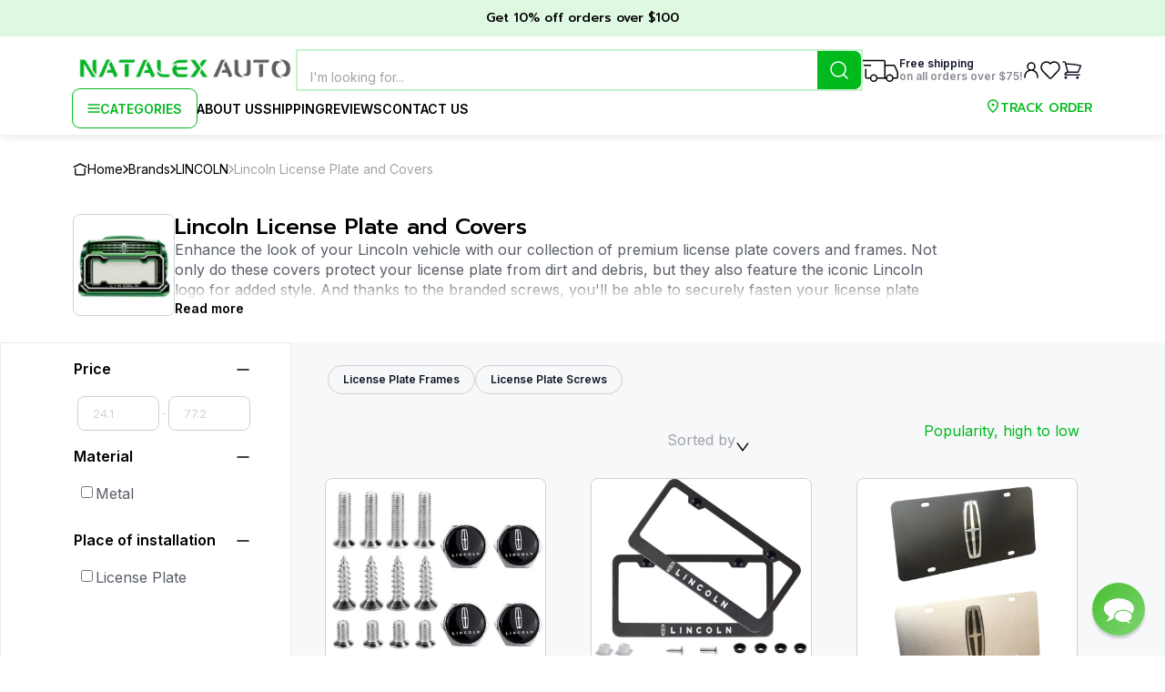

--- FILE ---
content_type: text/html; charset=utf-8
request_url: https://natalexauto.com/lincoln/lincoln-license-plate-and-covers
body_size: 24050
content:
<!DOCTYPE html><html lang="en"><head><meta charSet="utf-8"/><meta name="viewport" content="width=device-width, initial-scale=1.0, maximum-scale=1.0"/><meta name="description" content="Discover our curated selection of license plate frames and mounting screws designed for Lincoln vehicles, crafted to enhance the aesthetic appeal of your car. With these elegant accessories, you&#x27;ll see that a license plate is not just an identifier, but can also be a key decorative feature that complements the luxury of your vehicle."/><meta name="keywords" content="Lincoln License Plate and Covers, Lincoln License Plate and Covers &amp; accessories"/><meta name="robots" content="all"/><title>Lincoln License Plate Covers Installation Nameplate Number Plate Bolts</title><meta name="next-head-count" content="6"/><link rel="icon" href="/favicon.ico"/><link rel="preconnect" href="https://fonts.googleapis.com"/><link rel="preconnect" href="https://fonts.gstatic.com"/><link rel="preconnect" href="https://fonts.gstatic.com" crossorigin /><link rel="preload" href="/_next/static/css/1fb72159ce48b7a7.css" as="style"/><link rel="stylesheet" href="/_next/static/css/1fb72159ce48b7a7.css" data-n-g=""/><link rel="preload" href="/_next/static/css/47279a370c7b7223.css" as="style"/><link rel="stylesheet" href="/_next/static/css/47279a370c7b7223.css" data-n-p=""/><link rel="preload" href="/_next/static/css/6dddcd1ccb875fb2.css" as="style"/><link rel="stylesheet" href="/_next/static/css/6dddcd1ccb875fb2.css" data-n-p=""/><link rel="preload" href="/_next/static/css/de076b0c6bfe672f.css" as="style"/><link rel="stylesheet" href="/_next/static/css/de076b0c6bfe672f.css" data-n-p=""/><noscript data-n-css=""></noscript><script defer="" nomodule="" src="/_next/static/chunks/polyfills-c67a75d1b6f99dc8.js"></script><script src="/_next/static/chunks/webpack-2505b9a292337d45.js" defer=""></script><script src="/_next/static/chunks/framework-ce84985cd166733a.js" defer=""></script><script src="/_next/static/chunks/main-0188678ef278be8f.js" defer=""></script><script src="/_next/static/chunks/pages/_app-948d4fc062c3022b.js" defer=""></script><script src="/_next/static/chunks/3869-8e27cf642669d4c8.js" defer=""></script><script src="/_next/static/chunks/9743-4a2f34f93c3fd3ea.js" defer=""></script><script src="/_next/static/chunks/3215-ed8f4da208ec6fc7.js" defer=""></script><script src="/_next/static/chunks/3232-001833ea58093797.js" defer=""></script><script src="/_next/static/chunks/2808-f4936a1034daadc5.js" defer=""></script><script src="/_next/static/chunks/2556-83986c2c1a24abcf.js" defer=""></script><script src="/_next/static/chunks/6112-952ed0db31d3a06a.js" defer=""></script><script src="/_next/static/chunks/998-be9f5a0a8de6ab87.js" defer=""></script><script src="/_next/static/chunks/5181-9d178e29f3a687a3.js" defer=""></script><script src="/_next/static/chunks/9253-0dd2eac0b73b52ad.js" defer=""></script><script src="/_next/static/chunks/pages/%5Bbrand%5D/%5Bcategory%5D-18c60fcaa787ec06.js" defer=""></script><script src="/_next/static/yPWwoCfmTKZVQ-wjV53YQ/_buildManifest.js" defer=""></script><script src="/_next/static/yPWwoCfmTKZVQ-wjV53YQ/_ssgManifest.js" defer=""></script><style data-href="https://fonts.googleapis.com/css2?family=Inter:wght@400;500;600;700;800;900&family=Prompt:ital,wght@0,100;0,200;0,300;0,400;0,500;0,600;0,700;0,800;0,900;1,100;1,200;1,300;1,400;1,500;1,600;1,700;1,800;1,900&display=swap">@font-face{font-family:'Inter';font-style:normal;font-weight:400;font-display:swap;src:url(https://fonts.gstatic.com/s/inter/v20/UcCO3FwrK3iLTeHuS_nVMrMxCp50SjIw2boKoduKmMEVuLyfMZs.woff) format('woff')}@font-face{font-family:'Inter';font-style:normal;font-weight:500;font-display:swap;src:url(https://fonts.gstatic.com/s/inter/v20/UcCO3FwrK3iLTeHuS_nVMrMxCp50SjIw2boKoduKmMEVuI6fMZs.woff) format('woff')}@font-face{font-family:'Inter';font-style:normal;font-weight:600;font-display:swap;src:url(https://fonts.gstatic.com/s/inter/v20/UcCO3FwrK3iLTeHuS_nVMrMxCp50SjIw2boKoduKmMEVuGKYMZs.woff) format('woff')}@font-face{font-family:'Inter';font-style:normal;font-weight:700;font-display:swap;src:url(https://fonts.gstatic.com/s/inter/v20/UcCO3FwrK3iLTeHuS_nVMrMxCp50SjIw2boKoduKmMEVuFuYMZs.woff) format('woff')}@font-face{font-family:'Inter';font-style:normal;font-weight:800;font-display:swap;src:url(https://fonts.gstatic.com/s/inter/v20/UcCO3FwrK3iLTeHuS_nVMrMxCp50SjIw2boKoduKmMEVuDyYMZs.woff) format('woff')}@font-face{font-family:'Inter';font-style:normal;font-weight:900;font-display:swap;src:url(https://fonts.gstatic.com/s/inter/v20/UcCO3FwrK3iLTeHuS_nVMrMxCp50SjIw2boKoduKmMEVuBWYMZs.woff) format('woff')}@font-face{font-family:'Prompt';font-style:italic;font-weight:100;font-display:swap;src:url(https://fonts.gstatic.com/s/prompt/v12/-W_7XJnvUD7dzB2KZeJ8TkA.woff) format('woff')}@font-face{font-family:'Prompt';font-style:italic;font-weight:200;font-display:swap;src:url(https://fonts.gstatic.com/s/prompt/v12/-W_6XJnvUD7dzB2KZeLQb2Mo.woff) format('woff')}@font-face{font-family:'Prompt';font-style:italic;font-weight:300;font-display:swap;src:url(https://fonts.gstatic.com/s/prompt/v12/-W_6XJnvUD7dzB2KZeK0bGMo.woff) format('woff')}@font-face{font-family:'Prompt';font-style:italic;font-weight:400;font-display:swap;src:url(https://fonts.gstatic.com/s/prompt/v12/-W_9XJnvUD7dzB2KZdob.woff) format('woff')}@font-face{font-family:'Prompt';font-style:italic;font-weight:500;font-display:swap;src:url(https://fonts.gstatic.com/s/prompt/v12/-W_6XJnvUD7dzB2KZeLsbWMo.woff) format('woff')}@font-face{font-family:'Prompt';font-style:italic;font-weight:600;font-display:swap;src:url(https://fonts.gstatic.com/s/prompt/v12/-W_6XJnvUD7dzB2KZeLAamMo.woff) format('woff')}@font-face{font-family:'Prompt';font-style:italic;font-weight:700;font-display:swap;src:url(https://fonts.gstatic.com/s/prompt/v12/-W_6XJnvUD7dzB2KZeKka2Mo.woff) format('woff')}@font-face{font-family:'Prompt';font-style:italic;font-weight:800;font-display:swap;src:url(https://fonts.gstatic.com/s/prompt/v12/-W_6XJnvUD7dzB2KZeK4aGMo.woff) format('woff')}@font-face{font-family:'Prompt';font-style:italic;font-weight:900;font-display:swap;src:url(https://fonts.gstatic.com/s/prompt/v12/-W_6XJnvUD7dzB2KZeKcaWMo.woff) format('woff')}@font-face{font-family:'Prompt';font-style:normal;font-weight:100;font-display:swap;src:url(https://fonts.gstatic.com/s/prompt/v12/-W_9XJnvUD7dzB2CA9ob.woff) format('woff')}@font-face{font-family:'Prompt';font-style:normal;font-weight:200;font-display:swap;src:url(https://fonts.gstatic.com/s/prompt/v12/-W_8XJnvUD7dzB2Cr_s4bQ.woff) format('woff')}@font-face{font-family:'Prompt';font-style:normal;font-weight:300;font-display:swap;src:url(https://fonts.gstatic.com/s/prompt/v12/-W_8XJnvUD7dzB2Cy_g4bQ.woff) format('woff')}@font-face{font-family:'Prompt';font-style:normal;font-weight:400;font-display:swap;src:url(https://fonts.gstatic.com/s/prompt/v12/-W__XJnvUD7dzB26ZA.woff) format('woff')}@font-face{font-family:'Prompt';font-style:normal;font-weight:500;font-display:swap;src:url(https://fonts.gstatic.com/s/prompt/v12/-W_8XJnvUD7dzB2Ck_k4bQ.woff) format('woff')}@font-face{font-family:'Prompt';font-style:normal;font-weight:600;font-display:swap;src:url(https://fonts.gstatic.com/s/prompt/v12/-W_8XJnvUD7dzB2Cv_44bQ.woff) format('woff')}@font-face{font-family:'Prompt';font-style:normal;font-weight:700;font-display:swap;src:url(https://fonts.gstatic.com/s/prompt/v12/-W_8XJnvUD7dzB2C2_84bQ.woff) format('woff')}@font-face{font-family:'Prompt';font-style:normal;font-weight:800;font-display:swap;src:url(https://fonts.gstatic.com/s/prompt/v12/-W_8XJnvUD7dzB2Cx_w4bQ.woff) format('woff')}@font-face{font-family:'Prompt';font-style:normal;font-weight:900;font-display:swap;src:url(https://fonts.gstatic.com/s/prompt/v12/-W_8XJnvUD7dzB2C4_04bQ.woff) format('woff')}@font-face{font-family:'Inter';font-style:normal;font-weight:400;font-display:swap;src:url(https://fonts.gstatic.com/s/inter/v20/UcC73FwrK3iLTeHuS_nVMrMxCp50SjIa2JL7W0Q5n-wU.woff2) format('woff2');unicode-range:U+0460-052F,U+1C80-1C8A,U+20B4,U+2DE0-2DFF,U+A640-A69F,U+FE2E-FE2F}@font-face{font-family:'Inter';font-style:normal;font-weight:400;font-display:swap;src:url(https://fonts.gstatic.com/s/inter/v20/UcC73FwrK3iLTeHuS_nVMrMxCp50SjIa0ZL7W0Q5n-wU.woff2) format('woff2');unicode-range:U+0301,U+0400-045F,U+0490-0491,U+04B0-04B1,U+2116}@font-face{font-family:'Inter';font-style:normal;font-weight:400;font-display:swap;src:url(https://fonts.gstatic.com/s/inter/v20/UcC73FwrK3iLTeHuS_nVMrMxCp50SjIa2ZL7W0Q5n-wU.woff2) format('woff2');unicode-range:U+1F00-1FFF}@font-face{font-family:'Inter';font-style:normal;font-weight:400;font-display:swap;src:url(https://fonts.gstatic.com/s/inter/v20/UcC73FwrK3iLTeHuS_nVMrMxCp50SjIa1pL7W0Q5n-wU.woff2) format('woff2');unicode-range:U+0370-0377,U+037A-037F,U+0384-038A,U+038C,U+038E-03A1,U+03A3-03FF}@font-face{font-family:'Inter';font-style:normal;font-weight:400;font-display:swap;src:url(https://fonts.gstatic.com/s/inter/v20/UcC73FwrK3iLTeHuS_nVMrMxCp50SjIa2pL7W0Q5n-wU.woff2) format('woff2');unicode-range:U+0102-0103,U+0110-0111,U+0128-0129,U+0168-0169,U+01A0-01A1,U+01AF-01B0,U+0300-0301,U+0303-0304,U+0308-0309,U+0323,U+0329,U+1EA0-1EF9,U+20AB}@font-face{font-family:'Inter';font-style:normal;font-weight:400;font-display:swap;src:url(https://fonts.gstatic.com/s/inter/v20/UcC73FwrK3iLTeHuS_nVMrMxCp50SjIa25L7W0Q5n-wU.woff2) format('woff2');unicode-range:U+0100-02BA,U+02BD-02C5,U+02C7-02CC,U+02CE-02D7,U+02DD-02FF,U+0304,U+0308,U+0329,U+1D00-1DBF,U+1E00-1E9F,U+1EF2-1EFF,U+2020,U+20A0-20AB,U+20AD-20C0,U+2113,U+2C60-2C7F,U+A720-A7FF}@font-face{font-family:'Inter';font-style:normal;font-weight:400;font-display:swap;src:url(https://fonts.gstatic.com/s/inter/v20/UcC73FwrK3iLTeHuS_nVMrMxCp50SjIa1ZL7W0Q5nw.woff2) format('woff2');unicode-range:U+0000-00FF,U+0131,U+0152-0153,U+02BB-02BC,U+02C6,U+02DA,U+02DC,U+0304,U+0308,U+0329,U+2000-206F,U+20AC,U+2122,U+2191,U+2193,U+2212,U+2215,U+FEFF,U+FFFD}@font-face{font-family:'Inter';font-style:normal;font-weight:500;font-display:swap;src:url(https://fonts.gstatic.com/s/inter/v20/UcC73FwrK3iLTeHuS_nVMrMxCp50SjIa2JL7W0Q5n-wU.woff2) format('woff2');unicode-range:U+0460-052F,U+1C80-1C8A,U+20B4,U+2DE0-2DFF,U+A640-A69F,U+FE2E-FE2F}@font-face{font-family:'Inter';font-style:normal;font-weight:500;font-display:swap;src:url(https://fonts.gstatic.com/s/inter/v20/UcC73FwrK3iLTeHuS_nVMrMxCp50SjIa0ZL7W0Q5n-wU.woff2) format('woff2');unicode-range:U+0301,U+0400-045F,U+0490-0491,U+04B0-04B1,U+2116}@font-face{font-family:'Inter';font-style:normal;font-weight:500;font-display:swap;src:url(https://fonts.gstatic.com/s/inter/v20/UcC73FwrK3iLTeHuS_nVMrMxCp50SjIa2ZL7W0Q5n-wU.woff2) format('woff2');unicode-range:U+1F00-1FFF}@font-face{font-family:'Inter';font-style:normal;font-weight:500;font-display:swap;src:url(https://fonts.gstatic.com/s/inter/v20/UcC73FwrK3iLTeHuS_nVMrMxCp50SjIa1pL7W0Q5n-wU.woff2) format('woff2');unicode-range:U+0370-0377,U+037A-037F,U+0384-038A,U+038C,U+038E-03A1,U+03A3-03FF}@font-face{font-family:'Inter';font-style:normal;font-weight:500;font-display:swap;src:url(https://fonts.gstatic.com/s/inter/v20/UcC73FwrK3iLTeHuS_nVMrMxCp50SjIa2pL7W0Q5n-wU.woff2) format('woff2');unicode-range:U+0102-0103,U+0110-0111,U+0128-0129,U+0168-0169,U+01A0-01A1,U+01AF-01B0,U+0300-0301,U+0303-0304,U+0308-0309,U+0323,U+0329,U+1EA0-1EF9,U+20AB}@font-face{font-family:'Inter';font-style:normal;font-weight:500;font-display:swap;src:url(https://fonts.gstatic.com/s/inter/v20/UcC73FwrK3iLTeHuS_nVMrMxCp50SjIa25L7W0Q5n-wU.woff2) format('woff2');unicode-range:U+0100-02BA,U+02BD-02C5,U+02C7-02CC,U+02CE-02D7,U+02DD-02FF,U+0304,U+0308,U+0329,U+1D00-1DBF,U+1E00-1E9F,U+1EF2-1EFF,U+2020,U+20A0-20AB,U+20AD-20C0,U+2113,U+2C60-2C7F,U+A720-A7FF}@font-face{font-family:'Inter';font-style:normal;font-weight:500;font-display:swap;src:url(https://fonts.gstatic.com/s/inter/v20/UcC73FwrK3iLTeHuS_nVMrMxCp50SjIa1ZL7W0Q5nw.woff2) format('woff2');unicode-range:U+0000-00FF,U+0131,U+0152-0153,U+02BB-02BC,U+02C6,U+02DA,U+02DC,U+0304,U+0308,U+0329,U+2000-206F,U+20AC,U+2122,U+2191,U+2193,U+2212,U+2215,U+FEFF,U+FFFD}@font-face{font-family:'Inter';font-style:normal;font-weight:600;font-display:swap;src:url(https://fonts.gstatic.com/s/inter/v20/UcC73FwrK3iLTeHuS_nVMrMxCp50SjIa2JL7W0Q5n-wU.woff2) format('woff2');unicode-range:U+0460-052F,U+1C80-1C8A,U+20B4,U+2DE0-2DFF,U+A640-A69F,U+FE2E-FE2F}@font-face{font-family:'Inter';font-style:normal;font-weight:600;font-display:swap;src:url(https://fonts.gstatic.com/s/inter/v20/UcC73FwrK3iLTeHuS_nVMrMxCp50SjIa0ZL7W0Q5n-wU.woff2) format('woff2');unicode-range:U+0301,U+0400-045F,U+0490-0491,U+04B0-04B1,U+2116}@font-face{font-family:'Inter';font-style:normal;font-weight:600;font-display:swap;src:url(https://fonts.gstatic.com/s/inter/v20/UcC73FwrK3iLTeHuS_nVMrMxCp50SjIa2ZL7W0Q5n-wU.woff2) format('woff2');unicode-range:U+1F00-1FFF}@font-face{font-family:'Inter';font-style:normal;font-weight:600;font-display:swap;src:url(https://fonts.gstatic.com/s/inter/v20/UcC73FwrK3iLTeHuS_nVMrMxCp50SjIa1pL7W0Q5n-wU.woff2) format('woff2');unicode-range:U+0370-0377,U+037A-037F,U+0384-038A,U+038C,U+038E-03A1,U+03A3-03FF}@font-face{font-family:'Inter';font-style:normal;font-weight:600;font-display:swap;src:url(https://fonts.gstatic.com/s/inter/v20/UcC73FwrK3iLTeHuS_nVMrMxCp50SjIa2pL7W0Q5n-wU.woff2) format('woff2');unicode-range:U+0102-0103,U+0110-0111,U+0128-0129,U+0168-0169,U+01A0-01A1,U+01AF-01B0,U+0300-0301,U+0303-0304,U+0308-0309,U+0323,U+0329,U+1EA0-1EF9,U+20AB}@font-face{font-family:'Inter';font-style:normal;font-weight:600;font-display:swap;src:url(https://fonts.gstatic.com/s/inter/v20/UcC73FwrK3iLTeHuS_nVMrMxCp50SjIa25L7W0Q5n-wU.woff2) format('woff2');unicode-range:U+0100-02BA,U+02BD-02C5,U+02C7-02CC,U+02CE-02D7,U+02DD-02FF,U+0304,U+0308,U+0329,U+1D00-1DBF,U+1E00-1E9F,U+1EF2-1EFF,U+2020,U+20A0-20AB,U+20AD-20C0,U+2113,U+2C60-2C7F,U+A720-A7FF}@font-face{font-family:'Inter';font-style:normal;font-weight:600;font-display:swap;src:url(https://fonts.gstatic.com/s/inter/v20/UcC73FwrK3iLTeHuS_nVMrMxCp50SjIa1ZL7W0Q5nw.woff2) format('woff2');unicode-range:U+0000-00FF,U+0131,U+0152-0153,U+02BB-02BC,U+02C6,U+02DA,U+02DC,U+0304,U+0308,U+0329,U+2000-206F,U+20AC,U+2122,U+2191,U+2193,U+2212,U+2215,U+FEFF,U+FFFD}@font-face{font-family:'Inter';font-style:normal;font-weight:700;font-display:swap;src:url(https://fonts.gstatic.com/s/inter/v20/UcC73FwrK3iLTeHuS_nVMrMxCp50SjIa2JL7W0Q5n-wU.woff2) format('woff2');unicode-range:U+0460-052F,U+1C80-1C8A,U+20B4,U+2DE0-2DFF,U+A640-A69F,U+FE2E-FE2F}@font-face{font-family:'Inter';font-style:normal;font-weight:700;font-display:swap;src:url(https://fonts.gstatic.com/s/inter/v20/UcC73FwrK3iLTeHuS_nVMrMxCp50SjIa0ZL7W0Q5n-wU.woff2) format('woff2');unicode-range:U+0301,U+0400-045F,U+0490-0491,U+04B0-04B1,U+2116}@font-face{font-family:'Inter';font-style:normal;font-weight:700;font-display:swap;src:url(https://fonts.gstatic.com/s/inter/v20/UcC73FwrK3iLTeHuS_nVMrMxCp50SjIa2ZL7W0Q5n-wU.woff2) format('woff2');unicode-range:U+1F00-1FFF}@font-face{font-family:'Inter';font-style:normal;font-weight:700;font-display:swap;src:url(https://fonts.gstatic.com/s/inter/v20/UcC73FwrK3iLTeHuS_nVMrMxCp50SjIa1pL7W0Q5n-wU.woff2) format('woff2');unicode-range:U+0370-0377,U+037A-037F,U+0384-038A,U+038C,U+038E-03A1,U+03A3-03FF}@font-face{font-family:'Inter';font-style:normal;font-weight:700;font-display:swap;src:url(https://fonts.gstatic.com/s/inter/v20/UcC73FwrK3iLTeHuS_nVMrMxCp50SjIa2pL7W0Q5n-wU.woff2) format('woff2');unicode-range:U+0102-0103,U+0110-0111,U+0128-0129,U+0168-0169,U+01A0-01A1,U+01AF-01B0,U+0300-0301,U+0303-0304,U+0308-0309,U+0323,U+0329,U+1EA0-1EF9,U+20AB}@font-face{font-family:'Inter';font-style:normal;font-weight:700;font-display:swap;src:url(https://fonts.gstatic.com/s/inter/v20/UcC73FwrK3iLTeHuS_nVMrMxCp50SjIa25L7W0Q5n-wU.woff2) format('woff2');unicode-range:U+0100-02BA,U+02BD-02C5,U+02C7-02CC,U+02CE-02D7,U+02DD-02FF,U+0304,U+0308,U+0329,U+1D00-1DBF,U+1E00-1E9F,U+1EF2-1EFF,U+2020,U+20A0-20AB,U+20AD-20C0,U+2113,U+2C60-2C7F,U+A720-A7FF}@font-face{font-family:'Inter';font-style:normal;font-weight:700;font-display:swap;src:url(https://fonts.gstatic.com/s/inter/v20/UcC73FwrK3iLTeHuS_nVMrMxCp50SjIa1ZL7W0Q5nw.woff2) format('woff2');unicode-range:U+0000-00FF,U+0131,U+0152-0153,U+02BB-02BC,U+02C6,U+02DA,U+02DC,U+0304,U+0308,U+0329,U+2000-206F,U+20AC,U+2122,U+2191,U+2193,U+2212,U+2215,U+FEFF,U+FFFD}@font-face{font-family:'Inter';font-style:normal;font-weight:800;font-display:swap;src:url(https://fonts.gstatic.com/s/inter/v20/UcC73FwrK3iLTeHuS_nVMrMxCp50SjIa2JL7W0Q5n-wU.woff2) format('woff2');unicode-range:U+0460-052F,U+1C80-1C8A,U+20B4,U+2DE0-2DFF,U+A640-A69F,U+FE2E-FE2F}@font-face{font-family:'Inter';font-style:normal;font-weight:800;font-display:swap;src:url(https://fonts.gstatic.com/s/inter/v20/UcC73FwrK3iLTeHuS_nVMrMxCp50SjIa0ZL7W0Q5n-wU.woff2) format('woff2');unicode-range:U+0301,U+0400-045F,U+0490-0491,U+04B0-04B1,U+2116}@font-face{font-family:'Inter';font-style:normal;font-weight:800;font-display:swap;src:url(https://fonts.gstatic.com/s/inter/v20/UcC73FwrK3iLTeHuS_nVMrMxCp50SjIa2ZL7W0Q5n-wU.woff2) format('woff2');unicode-range:U+1F00-1FFF}@font-face{font-family:'Inter';font-style:normal;font-weight:800;font-display:swap;src:url(https://fonts.gstatic.com/s/inter/v20/UcC73FwrK3iLTeHuS_nVMrMxCp50SjIa1pL7W0Q5n-wU.woff2) format('woff2');unicode-range:U+0370-0377,U+037A-037F,U+0384-038A,U+038C,U+038E-03A1,U+03A3-03FF}@font-face{font-family:'Inter';font-style:normal;font-weight:800;font-display:swap;src:url(https://fonts.gstatic.com/s/inter/v20/UcC73FwrK3iLTeHuS_nVMrMxCp50SjIa2pL7W0Q5n-wU.woff2) format('woff2');unicode-range:U+0102-0103,U+0110-0111,U+0128-0129,U+0168-0169,U+01A0-01A1,U+01AF-01B0,U+0300-0301,U+0303-0304,U+0308-0309,U+0323,U+0329,U+1EA0-1EF9,U+20AB}@font-face{font-family:'Inter';font-style:normal;font-weight:800;font-display:swap;src:url(https://fonts.gstatic.com/s/inter/v20/UcC73FwrK3iLTeHuS_nVMrMxCp50SjIa25L7W0Q5n-wU.woff2) format('woff2');unicode-range:U+0100-02BA,U+02BD-02C5,U+02C7-02CC,U+02CE-02D7,U+02DD-02FF,U+0304,U+0308,U+0329,U+1D00-1DBF,U+1E00-1E9F,U+1EF2-1EFF,U+2020,U+20A0-20AB,U+20AD-20C0,U+2113,U+2C60-2C7F,U+A720-A7FF}@font-face{font-family:'Inter';font-style:normal;font-weight:800;font-display:swap;src:url(https://fonts.gstatic.com/s/inter/v20/UcC73FwrK3iLTeHuS_nVMrMxCp50SjIa1ZL7W0Q5nw.woff2) format('woff2');unicode-range:U+0000-00FF,U+0131,U+0152-0153,U+02BB-02BC,U+02C6,U+02DA,U+02DC,U+0304,U+0308,U+0329,U+2000-206F,U+20AC,U+2122,U+2191,U+2193,U+2212,U+2215,U+FEFF,U+FFFD}@font-face{font-family:'Inter';font-style:normal;font-weight:900;font-display:swap;src:url(https://fonts.gstatic.com/s/inter/v20/UcC73FwrK3iLTeHuS_nVMrMxCp50SjIa2JL7W0Q5n-wU.woff2) format('woff2');unicode-range:U+0460-052F,U+1C80-1C8A,U+20B4,U+2DE0-2DFF,U+A640-A69F,U+FE2E-FE2F}@font-face{font-family:'Inter';font-style:normal;font-weight:900;font-display:swap;src:url(https://fonts.gstatic.com/s/inter/v20/UcC73FwrK3iLTeHuS_nVMrMxCp50SjIa0ZL7W0Q5n-wU.woff2) format('woff2');unicode-range:U+0301,U+0400-045F,U+0490-0491,U+04B0-04B1,U+2116}@font-face{font-family:'Inter';font-style:normal;font-weight:900;font-display:swap;src:url(https://fonts.gstatic.com/s/inter/v20/UcC73FwrK3iLTeHuS_nVMrMxCp50SjIa2ZL7W0Q5n-wU.woff2) format('woff2');unicode-range:U+1F00-1FFF}@font-face{font-family:'Inter';font-style:normal;font-weight:900;font-display:swap;src:url(https://fonts.gstatic.com/s/inter/v20/UcC73FwrK3iLTeHuS_nVMrMxCp50SjIa1pL7W0Q5n-wU.woff2) format('woff2');unicode-range:U+0370-0377,U+037A-037F,U+0384-038A,U+038C,U+038E-03A1,U+03A3-03FF}@font-face{font-family:'Inter';font-style:normal;font-weight:900;font-display:swap;src:url(https://fonts.gstatic.com/s/inter/v20/UcC73FwrK3iLTeHuS_nVMrMxCp50SjIa2pL7W0Q5n-wU.woff2) format('woff2');unicode-range:U+0102-0103,U+0110-0111,U+0128-0129,U+0168-0169,U+01A0-01A1,U+01AF-01B0,U+0300-0301,U+0303-0304,U+0308-0309,U+0323,U+0329,U+1EA0-1EF9,U+20AB}@font-face{font-family:'Inter';font-style:normal;font-weight:900;font-display:swap;src:url(https://fonts.gstatic.com/s/inter/v20/UcC73FwrK3iLTeHuS_nVMrMxCp50SjIa25L7W0Q5n-wU.woff2) format('woff2');unicode-range:U+0100-02BA,U+02BD-02C5,U+02C7-02CC,U+02CE-02D7,U+02DD-02FF,U+0304,U+0308,U+0329,U+1D00-1DBF,U+1E00-1E9F,U+1EF2-1EFF,U+2020,U+20A0-20AB,U+20AD-20C0,U+2113,U+2C60-2C7F,U+A720-A7FF}@font-face{font-family:'Inter';font-style:normal;font-weight:900;font-display:swap;src:url(https://fonts.gstatic.com/s/inter/v20/UcC73FwrK3iLTeHuS_nVMrMxCp50SjIa1ZL7W0Q5nw.woff2) format('woff2');unicode-range:U+0000-00FF,U+0131,U+0152-0153,U+02BB-02BC,U+02C6,U+02DA,U+02DC,U+0304,U+0308,U+0329,U+2000-206F,U+20AC,U+2122,U+2191,U+2193,U+2212,U+2215,U+FEFF,U+FFFD}@font-face{font-family:'Prompt';font-style:italic;font-weight:100;font-display:swap;src:url(https://fonts.gstatic.com/s/prompt/v12/-W_7XJnvUD7dzB2KZeJ8flALfr8nfiIJ4w.woff2) format('woff2');unicode-range:U+02D7,U+0303,U+0331,U+0E01-0E5B,U+200C-200D,U+25CC}@font-face{font-family:'Prompt';font-style:italic;font-weight:100;font-display:swap;src:url(https://fonts.gstatic.com/s/prompt/v12/-W_7XJnvUD7dzB2KZeJ8fksLfr8nfiIJ4w.woff2) format('woff2');unicode-range:U+0102-0103,U+0110-0111,U+0128-0129,U+0168-0169,U+01A0-01A1,U+01AF-01B0,U+0300-0301,U+0303-0304,U+0308-0309,U+0323,U+0329,U+1EA0-1EF9,U+20AB}@font-face{font-family:'Prompt';font-style:italic;font-weight:100;font-display:swap;src:url(https://fonts.gstatic.com/s/prompt/v12/-W_7XJnvUD7dzB2KZeJ8fkoLfr8nfiIJ4w.woff2) format('woff2');unicode-range:U+0100-02BA,U+02BD-02C5,U+02C7-02CC,U+02CE-02D7,U+02DD-02FF,U+0304,U+0308,U+0329,U+1D00-1DBF,U+1E00-1E9F,U+1EF2-1EFF,U+2020,U+20A0-20AB,U+20AD-20C0,U+2113,U+2C60-2C7F,U+A720-A7FF}@font-face{font-family:'Prompt';font-style:italic;font-weight:100;font-display:swap;src:url(https://fonts.gstatic.com/s/prompt/v12/-W_7XJnvUD7dzB2KZeJ8fkQLfr8nfiI.woff2) format('woff2');unicode-range:U+0000-00FF,U+0131,U+0152-0153,U+02BB-02BC,U+02C6,U+02DA,U+02DC,U+0304,U+0308,U+0329,U+2000-206F,U+20AC,U+2122,U+2191,U+2193,U+2212,U+2215,U+FEFF,U+FFFD}@font-face{font-family:'Prompt';font-style:italic;font-weight:200;font-display:swap;src:url(https://fonts.gstatic.com/s/prompt/v12/-W_6XJnvUD7dzB2KZeLQb1M4W5APdCox2gU.woff2) format('woff2');unicode-range:U+02D7,U+0303,U+0331,U+0E01-0E5B,U+200C-200D,U+25CC}@font-face{font-family:'Prompt';font-style:italic;font-weight:200;font-display:swap;src:url(https://fonts.gstatic.com/s/prompt/v12/-W_6XJnvUD7dzB2KZeLQb1MjW5APdCox2gU.woff2) format('woff2');unicode-range:U+0102-0103,U+0110-0111,U+0128-0129,U+0168-0169,U+01A0-01A1,U+01AF-01B0,U+0300-0301,U+0303-0304,U+0308-0309,U+0323,U+0329,U+1EA0-1EF9,U+20AB}@font-face{font-family:'Prompt';font-style:italic;font-weight:200;font-display:swap;src:url(https://fonts.gstatic.com/s/prompt/v12/-W_6XJnvUD7dzB2KZeLQb1MiW5APdCox2gU.woff2) format('woff2');unicode-range:U+0100-02BA,U+02BD-02C5,U+02C7-02CC,U+02CE-02D7,U+02DD-02FF,U+0304,U+0308,U+0329,U+1D00-1DBF,U+1E00-1E9F,U+1EF2-1EFF,U+2020,U+20A0-20AB,U+20AD-20C0,U+2113,U+2C60-2C7F,U+A720-A7FF}@font-face{font-family:'Prompt';font-style:italic;font-weight:200;font-display:swap;src:url(https://fonts.gstatic.com/s/prompt/v12/-W_6XJnvUD7dzB2KZeLQb1MsW5APdCox.woff2) format('woff2');unicode-range:U+0000-00FF,U+0131,U+0152-0153,U+02BB-02BC,U+02C6,U+02DA,U+02DC,U+0304,U+0308,U+0329,U+2000-206F,U+20AC,U+2122,U+2191,U+2193,U+2212,U+2215,U+FEFF,U+FFFD}@font-face{font-family:'Prompt';font-style:italic;font-weight:300;font-display:swap;src:url(https://fonts.gstatic.com/s/prompt/v12/-W_6XJnvUD7dzB2KZeK0bFM4W5APdCox2gU.woff2) format('woff2');unicode-range:U+02D7,U+0303,U+0331,U+0E01-0E5B,U+200C-200D,U+25CC}@font-face{font-family:'Prompt';font-style:italic;font-weight:300;font-display:swap;src:url(https://fonts.gstatic.com/s/prompt/v12/-W_6XJnvUD7dzB2KZeK0bFMjW5APdCox2gU.woff2) format('woff2');unicode-range:U+0102-0103,U+0110-0111,U+0128-0129,U+0168-0169,U+01A0-01A1,U+01AF-01B0,U+0300-0301,U+0303-0304,U+0308-0309,U+0323,U+0329,U+1EA0-1EF9,U+20AB}@font-face{font-family:'Prompt';font-style:italic;font-weight:300;font-display:swap;src:url(https://fonts.gstatic.com/s/prompt/v12/-W_6XJnvUD7dzB2KZeK0bFMiW5APdCox2gU.woff2) format('woff2');unicode-range:U+0100-02BA,U+02BD-02C5,U+02C7-02CC,U+02CE-02D7,U+02DD-02FF,U+0304,U+0308,U+0329,U+1D00-1DBF,U+1E00-1E9F,U+1EF2-1EFF,U+2020,U+20A0-20AB,U+20AD-20C0,U+2113,U+2C60-2C7F,U+A720-A7FF}@font-face{font-family:'Prompt';font-style:italic;font-weight:300;font-display:swap;src:url(https://fonts.gstatic.com/s/prompt/v12/-W_6XJnvUD7dzB2KZeK0bFMsW5APdCox.woff2) format('woff2');unicode-range:U+0000-00FF,U+0131,U+0152-0153,U+02BB-02BC,U+02C6,U+02DA,U+02DC,U+0304,U+0308,U+0329,U+2000-206F,U+20AC,U+2122,U+2191,U+2193,U+2212,U+2215,U+FEFF,U+FFFD}@font-face{font-family:'Prompt';font-style:italic;font-weight:400;font-display:swap;src:url(https://fonts.gstatic.com/s/prompt/v12/-W_9XJnvUD7dzB2KZeoLTkYBeZ0lTiM.woff2) format('woff2');unicode-range:U+02D7,U+0303,U+0331,U+0E01-0E5B,U+200C-200D,U+25CC}@font-face{font-family:'Prompt';font-style:italic;font-weight:400;font-display:swap;src:url(https://fonts.gstatic.com/s/prompt/v12/-W_9XJnvUD7dzB2KZeoQTkYBeZ0lTiM.woff2) format('woff2');unicode-range:U+0102-0103,U+0110-0111,U+0128-0129,U+0168-0169,U+01A0-01A1,U+01AF-01B0,U+0300-0301,U+0303-0304,U+0308-0309,U+0323,U+0329,U+1EA0-1EF9,U+20AB}@font-face{font-family:'Prompt';font-style:italic;font-weight:400;font-display:swap;src:url(https://fonts.gstatic.com/s/prompt/v12/-W_9XJnvUD7dzB2KZeoRTkYBeZ0lTiM.woff2) format('woff2');unicode-range:U+0100-02BA,U+02BD-02C5,U+02C7-02CC,U+02CE-02D7,U+02DD-02FF,U+0304,U+0308,U+0329,U+1D00-1DBF,U+1E00-1E9F,U+1EF2-1EFF,U+2020,U+20A0-20AB,U+20AD-20C0,U+2113,U+2C60-2C7F,U+A720-A7FF}@font-face{font-family:'Prompt';font-style:italic;font-weight:400;font-display:swap;src:url(https://fonts.gstatic.com/s/prompt/v12/-W_9XJnvUD7dzB2KZeofTkYBeZ0l.woff2) format('woff2');unicode-range:U+0000-00FF,U+0131,U+0152-0153,U+02BB-02BC,U+02C6,U+02DA,U+02DC,U+0304,U+0308,U+0329,U+2000-206F,U+20AC,U+2122,U+2191,U+2193,U+2212,U+2215,U+FEFF,U+FFFD}@font-face{font-family:'Prompt';font-style:italic;font-weight:500;font-display:swap;src:url(https://fonts.gstatic.com/s/prompt/v12/-W_6XJnvUD7dzB2KZeLsbVM4W5APdCox2gU.woff2) format('woff2');unicode-range:U+02D7,U+0303,U+0331,U+0E01-0E5B,U+200C-200D,U+25CC}@font-face{font-family:'Prompt';font-style:italic;font-weight:500;font-display:swap;src:url(https://fonts.gstatic.com/s/prompt/v12/-W_6XJnvUD7dzB2KZeLsbVMjW5APdCox2gU.woff2) format('woff2');unicode-range:U+0102-0103,U+0110-0111,U+0128-0129,U+0168-0169,U+01A0-01A1,U+01AF-01B0,U+0300-0301,U+0303-0304,U+0308-0309,U+0323,U+0329,U+1EA0-1EF9,U+20AB}@font-face{font-family:'Prompt';font-style:italic;font-weight:500;font-display:swap;src:url(https://fonts.gstatic.com/s/prompt/v12/-W_6XJnvUD7dzB2KZeLsbVMiW5APdCox2gU.woff2) format('woff2');unicode-range:U+0100-02BA,U+02BD-02C5,U+02C7-02CC,U+02CE-02D7,U+02DD-02FF,U+0304,U+0308,U+0329,U+1D00-1DBF,U+1E00-1E9F,U+1EF2-1EFF,U+2020,U+20A0-20AB,U+20AD-20C0,U+2113,U+2C60-2C7F,U+A720-A7FF}@font-face{font-family:'Prompt';font-style:italic;font-weight:500;font-display:swap;src:url(https://fonts.gstatic.com/s/prompt/v12/-W_6XJnvUD7dzB2KZeLsbVMsW5APdCox.woff2) format('woff2');unicode-range:U+0000-00FF,U+0131,U+0152-0153,U+02BB-02BC,U+02C6,U+02DA,U+02DC,U+0304,U+0308,U+0329,U+2000-206F,U+20AC,U+2122,U+2191,U+2193,U+2212,U+2215,U+FEFF,U+FFFD}@font-face{font-family:'Prompt';font-style:italic;font-weight:600;font-display:swap;src:url(https://fonts.gstatic.com/s/prompt/v12/-W_6XJnvUD7dzB2KZeLAalM4W5APdCox2gU.woff2) format('woff2');unicode-range:U+02D7,U+0303,U+0331,U+0E01-0E5B,U+200C-200D,U+25CC}@font-face{font-family:'Prompt';font-style:italic;font-weight:600;font-display:swap;src:url(https://fonts.gstatic.com/s/prompt/v12/-W_6XJnvUD7dzB2KZeLAalMjW5APdCox2gU.woff2) format('woff2');unicode-range:U+0102-0103,U+0110-0111,U+0128-0129,U+0168-0169,U+01A0-01A1,U+01AF-01B0,U+0300-0301,U+0303-0304,U+0308-0309,U+0323,U+0329,U+1EA0-1EF9,U+20AB}@font-face{font-family:'Prompt';font-style:italic;font-weight:600;font-display:swap;src:url(https://fonts.gstatic.com/s/prompt/v12/-W_6XJnvUD7dzB2KZeLAalMiW5APdCox2gU.woff2) format('woff2');unicode-range:U+0100-02BA,U+02BD-02C5,U+02C7-02CC,U+02CE-02D7,U+02DD-02FF,U+0304,U+0308,U+0329,U+1D00-1DBF,U+1E00-1E9F,U+1EF2-1EFF,U+2020,U+20A0-20AB,U+20AD-20C0,U+2113,U+2C60-2C7F,U+A720-A7FF}@font-face{font-family:'Prompt';font-style:italic;font-weight:600;font-display:swap;src:url(https://fonts.gstatic.com/s/prompt/v12/-W_6XJnvUD7dzB2KZeLAalMsW5APdCox.woff2) format('woff2');unicode-range:U+0000-00FF,U+0131,U+0152-0153,U+02BB-02BC,U+02C6,U+02DA,U+02DC,U+0304,U+0308,U+0329,U+2000-206F,U+20AC,U+2122,U+2191,U+2193,U+2212,U+2215,U+FEFF,U+FFFD}@font-face{font-family:'Prompt';font-style:italic;font-weight:700;font-display:swap;src:url(https://fonts.gstatic.com/s/prompt/v12/-W_6XJnvUD7dzB2KZeKka1M4W5APdCox2gU.woff2) format('woff2');unicode-range:U+02D7,U+0303,U+0331,U+0E01-0E5B,U+200C-200D,U+25CC}@font-face{font-family:'Prompt';font-style:italic;font-weight:700;font-display:swap;src:url(https://fonts.gstatic.com/s/prompt/v12/-W_6XJnvUD7dzB2KZeKka1MjW5APdCox2gU.woff2) format('woff2');unicode-range:U+0102-0103,U+0110-0111,U+0128-0129,U+0168-0169,U+01A0-01A1,U+01AF-01B0,U+0300-0301,U+0303-0304,U+0308-0309,U+0323,U+0329,U+1EA0-1EF9,U+20AB}@font-face{font-family:'Prompt';font-style:italic;font-weight:700;font-display:swap;src:url(https://fonts.gstatic.com/s/prompt/v12/-W_6XJnvUD7dzB2KZeKka1MiW5APdCox2gU.woff2) format('woff2');unicode-range:U+0100-02BA,U+02BD-02C5,U+02C7-02CC,U+02CE-02D7,U+02DD-02FF,U+0304,U+0308,U+0329,U+1D00-1DBF,U+1E00-1E9F,U+1EF2-1EFF,U+2020,U+20A0-20AB,U+20AD-20C0,U+2113,U+2C60-2C7F,U+A720-A7FF}@font-face{font-family:'Prompt';font-style:italic;font-weight:700;font-display:swap;src:url(https://fonts.gstatic.com/s/prompt/v12/-W_6XJnvUD7dzB2KZeKka1MsW5APdCox.woff2) format('woff2');unicode-range:U+0000-00FF,U+0131,U+0152-0153,U+02BB-02BC,U+02C6,U+02DA,U+02DC,U+0304,U+0308,U+0329,U+2000-206F,U+20AC,U+2122,U+2191,U+2193,U+2212,U+2215,U+FEFF,U+FFFD}@font-face{font-family:'Prompt';font-style:italic;font-weight:800;font-display:swap;src:url(https://fonts.gstatic.com/s/prompt/v12/-W_6XJnvUD7dzB2KZeK4aFM4W5APdCox2gU.woff2) format('woff2');unicode-range:U+02D7,U+0303,U+0331,U+0E01-0E5B,U+200C-200D,U+25CC}@font-face{font-family:'Prompt';font-style:italic;font-weight:800;font-display:swap;src:url(https://fonts.gstatic.com/s/prompt/v12/-W_6XJnvUD7dzB2KZeK4aFMjW5APdCox2gU.woff2) format('woff2');unicode-range:U+0102-0103,U+0110-0111,U+0128-0129,U+0168-0169,U+01A0-01A1,U+01AF-01B0,U+0300-0301,U+0303-0304,U+0308-0309,U+0323,U+0329,U+1EA0-1EF9,U+20AB}@font-face{font-family:'Prompt';font-style:italic;font-weight:800;font-display:swap;src:url(https://fonts.gstatic.com/s/prompt/v12/-W_6XJnvUD7dzB2KZeK4aFMiW5APdCox2gU.woff2) format('woff2');unicode-range:U+0100-02BA,U+02BD-02C5,U+02C7-02CC,U+02CE-02D7,U+02DD-02FF,U+0304,U+0308,U+0329,U+1D00-1DBF,U+1E00-1E9F,U+1EF2-1EFF,U+2020,U+20A0-20AB,U+20AD-20C0,U+2113,U+2C60-2C7F,U+A720-A7FF}@font-face{font-family:'Prompt';font-style:italic;font-weight:800;font-display:swap;src:url(https://fonts.gstatic.com/s/prompt/v12/-W_6XJnvUD7dzB2KZeK4aFMsW5APdCox.woff2) format('woff2');unicode-range:U+0000-00FF,U+0131,U+0152-0153,U+02BB-02BC,U+02C6,U+02DA,U+02DC,U+0304,U+0308,U+0329,U+2000-206F,U+20AC,U+2122,U+2191,U+2193,U+2212,U+2215,U+FEFF,U+FFFD}@font-face{font-family:'Prompt';font-style:italic;font-weight:900;font-display:swap;src:url(https://fonts.gstatic.com/s/prompt/v12/-W_6XJnvUD7dzB2KZeKcaVM4W5APdCox2gU.woff2) format('woff2');unicode-range:U+02D7,U+0303,U+0331,U+0E01-0E5B,U+200C-200D,U+25CC}@font-face{font-family:'Prompt';font-style:italic;font-weight:900;font-display:swap;src:url(https://fonts.gstatic.com/s/prompt/v12/-W_6XJnvUD7dzB2KZeKcaVMjW5APdCox2gU.woff2) format('woff2');unicode-range:U+0102-0103,U+0110-0111,U+0128-0129,U+0168-0169,U+01A0-01A1,U+01AF-01B0,U+0300-0301,U+0303-0304,U+0308-0309,U+0323,U+0329,U+1EA0-1EF9,U+20AB}@font-face{font-family:'Prompt';font-style:italic;font-weight:900;font-display:swap;src:url(https://fonts.gstatic.com/s/prompt/v12/-W_6XJnvUD7dzB2KZeKcaVMiW5APdCox2gU.woff2) format('woff2');unicode-range:U+0100-02BA,U+02BD-02C5,U+02C7-02CC,U+02CE-02D7,U+02DD-02FF,U+0304,U+0308,U+0329,U+1D00-1DBF,U+1E00-1E9F,U+1EF2-1EFF,U+2020,U+20A0-20AB,U+20AD-20C0,U+2113,U+2C60-2C7F,U+A720-A7FF}@font-face{font-family:'Prompt';font-style:italic;font-weight:900;font-display:swap;src:url(https://fonts.gstatic.com/s/prompt/v12/-W_6XJnvUD7dzB2KZeKcaVMsW5APdCox.woff2) format('woff2');unicode-range:U+0000-00FF,U+0131,U+0152-0153,U+02BB-02BC,U+02C6,U+02DA,U+02DC,U+0304,U+0308,U+0329,U+2000-206F,U+20AC,U+2122,U+2191,U+2193,U+2212,U+2215,U+FEFF,U+FFFD}@font-face{font-family:'Prompt';font-style:normal;font-weight:100;font-display:swap;src:url(https://fonts.gstatic.com/s/prompt/v12/-W_9XJnvUD7dzB2CA-oLTkYBeZ0lTiM.woff2) format('woff2');unicode-range:U+02D7,U+0303,U+0331,U+0E01-0E5B,U+200C-200D,U+25CC}@font-face{font-family:'Prompt';font-style:normal;font-weight:100;font-display:swap;src:url(https://fonts.gstatic.com/s/prompt/v12/-W_9XJnvUD7dzB2CA-oQTkYBeZ0lTiM.woff2) format('woff2');unicode-range:U+0102-0103,U+0110-0111,U+0128-0129,U+0168-0169,U+01A0-01A1,U+01AF-01B0,U+0300-0301,U+0303-0304,U+0308-0309,U+0323,U+0329,U+1EA0-1EF9,U+20AB}@font-face{font-family:'Prompt';font-style:normal;font-weight:100;font-display:swap;src:url(https://fonts.gstatic.com/s/prompt/v12/-W_9XJnvUD7dzB2CA-oRTkYBeZ0lTiM.woff2) format('woff2');unicode-range:U+0100-02BA,U+02BD-02C5,U+02C7-02CC,U+02CE-02D7,U+02DD-02FF,U+0304,U+0308,U+0329,U+1D00-1DBF,U+1E00-1E9F,U+1EF2-1EFF,U+2020,U+20A0-20AB,U+20AD-20C0,U+2113,U+2C60-2C7F,U+A720-A7FF}@font-face{font-family:'Prompt';font-style:normal;font-weight:100;font-display:swap;src:url(https://fonts.gstatic.com/s/prompt/v12/-W_9XJnvUD7dzB2CA-ofTkYBeZ0l.woff2) format('woff2');unicode-range:U+0000-00FF,U+0131,U+0152-0153,U+02BB-02BC,U+02C6,U+02DA,U+02DC,U+0304,U+0308,U+0329,U+2000-206F,U+20AC,U+2122,U+2191,U+2193,U+2212,U+2215,U+FEFF,U+FFFD}@font-face{font-family:'Prompt';font-style:normal;font-weight:200;font-display:swap;src:url(https://fonts.gstatic.com/s/prompt/v12/-W_8XJnvUD7dzB2Cr_sIfWMuUZctdhow.woff2) format('woff2');unicode-range:U+02D7,U+0303,U+0331,U+0E01-0E5B,U+200C-200D,U+25CC}@font-face{font-family:'Prompt';font-style:normal;font-weight:200;font-display:swap;src:url(https://fonts.gstatic.com/s/prompt/v12/-W_8XJnvUD7dzB2Cr_sIZmMuUZctdhow.woff2) format('woff2');unicode-range:U+0102-0103,U+0110-0111,U+0128-0129,U+0168-0169,U+01A0-01A1,U+01AF-01B0,U+0300-0301,U+0303-0304,U+0308-0309,U+0323,U+0329,U+1EA0-1EF9,U+20AB}@font-face{font-family:'Prompt';font-style:normal;font-weight:200;font-display:swap;src:url(https://fonts.gstatic.com/s/prompt/v12/-W_8XJnvUD7dzB2Cr_sIZ2MuUZctdhow.woff2) format('woff2');unicode-range:U+0100-02BA,U+02BD-02C5,U+02C7-02CC,U+02CE-02D7,U+02DD-02FF,U+0304,U+0308,U+0329,U+1D00-1DBF,U+1E00-1E9F,U+1EF2-1EFF,U+2020,U+20A0-20AB,U+20AD-20C0,U+2113,U+2C60-2C7F,U+A720-A7FF}@font-face{font-family:'Prompt';font-style:normal;font-weight:200;font-display:swap;src:url(https://fonts.gstatic.com/s/prompt/v12/-W_8XJnvUD7dzB2Cr_sIaWMuUZctdg.woff2) format('woff2');unicode-range:U+0000-00FF,U+0131,U+0152-0153,U+02BB-02BC,U+02C6,U+02DA,U+02DC,U+0304,U+0308,U+0329,U+2000-206F,U+20AC,U+2122,U+2191,U+2193,U+2212,U+2215,U+FEFF,U+FFFD}@font-face{font-family:'Prompt';font-style:normal;font-weight:300;font-display:swap;src:url(https://fonts.gstatic.com/s/prompt/v12/-W_8XJnvUD7dzB2Cy_gIfWMuUZctdhow.woff2) format('woff2');unicode-range:U+02D7,U+0303,U+0331,U+0E01-0E5B,U+200C-200D,U+25CC}@font-face{font-family:'Prompt';font-style:normal;font-weight:300;font-display:swap;src:url(https://fonts.gstatic.com/s/prompt/v12/-W_8XJnvUD7dzB2Cy_gIZmMuUZctdhow.woff2) format('woff2');unicode-range:U+0102-0103,U+0110-0111,U+0128-0129,U+0168-0169,U+01A0-01A1,U+01AF-01B0,U+0300-0301,U+0303-0304,U+0308-0309,U+0323,U+0329,U+1EA0-1EF9,U+20AB}@font-face{font-family:'Prompt';font-style:normal;font-weight:300;font-display:swap;src:url(https://fonts.gstatic.com/s/prompt/v12/-W_8XJnvUD7dzB2Cy_gIZ2MuUZctdhow.woff2) format('woff2');unicode-range:U+0100-02BA,U+02BD-02C5,U+02C7-02CC,U+02CE-02D7,U+02DD-02FF,U+0304,U+0308,U+0329,U+1D00-1DBF,U+1E00-1E9F,U+1EF2-1EFF,U+2020,U+20A0-20AB,U+20AD-20C0,U+2113,U+2C60-2C7F,U+A720-A7FF}@font-face{font-family:'Prompt';font-style:normal;font-weight:300;font-display:swap;src:url(https://fonts.gstatic.com/s/prompt/v12/-W_8XJnvUD7dzB2Cy_gIaWMuUZctdg.woff2) format('woff2');unicode-range:U+0000-00FF,U+0131,U+0152-0153,U+02BB-02BC,U+02C6,U+02DA,U+02DC,U+0304,U+0308,U+0329,U+2000-206F,U+20AC,U+2122,U+2191,U+2193,U+2212,U+2215,U+FEFF,U+FFFD}@font-face{font-family:'Prompt';font-style:normal;font-weight:400;font-display:swap;src:url(https://fonts.gstatic.com/s/prompt/v12/-W__XJnvUD7dzB2KdNodREEje60k.woff2) format('woff2');unicode-range:U+02D7,U+0303,U+0331,U+0E01-0E5B,U+200C-200D,U+25CC}@font-face{font-family:'Prompt';font-style:normal;font-weight:400;font-display:swap;src:url(https://fonts.gstatic.com/s/prompt/v12/-W__XJnvUD7dzB2Kb9odREEje60k.woff2) format('woff2');unicode-range:U+0102-0103,U+0110-0111,U+0128-0129,U+0168-0169,U+01A0-01A1,U+01AF-01B0,U+0300-0301,U+0303-0304,U+0308-0309,U+0323,U+0329,U+1EA0-1EF9,U+20AB}@font-face{font-family:'Prompt';font-style:normal;font-weight:400;font-display:swap;src:url(https://fonts.gstatic.com/s/prompt/v12/-W__XJnvUD7dzB2KbtodREEje60k.woff2) format('woff2');unicode-range:U+0100-02BA,U+02BD-02C5,U+02C7-02CC,U+02CE-02D7,U+02DD-02FF,U+0304,U+0308,U+0329,U+1D00-1DBF,U+1E00-1E9F,U+1EF2-1EFF,U+2020,U+20A0-20AB,U+20AD-20C0,U+2113,U+2C60-2C7F,U+A720-A7FF}@font-face{font-family:'Prompt';font-style:normal;font-weight:400;font-display:swap;src:url(https://fonts.gstatic.com/s/prompt/v12/-W__XJnvUD7dzB2KYNodREEjew.woff2) format('woff2');unicode-range:U+0000-00FF,U+0131,U+0152-0153,U+02BB-02BC,U+02C6,U+02DA,U+02DC,U+0304,U+0308,U+0329,U+2000-206F,U+20AC,U+2122,U+2191,U+2193,U+2212,U+2215,U+FEFF,U+FFFD}@font-face{font-family:'Prompt';font-style:normal;font-weight:500;font-display:swap;src:url(https://fonts.gstatic.com/s/prompt/v12/-W_8XJnvUD7dzB2Ck_kIfWMuUZctdhow.woff2) format('woff2');unicode-range:U+02D7,U+0303,U+0331,U+0E01-0E5B,U+200C-200D,U+25CC}@font-face{font-family:'Prompt';font-style:normal;font-weight:500;font-display:swap;src:url(https://fonts.gstatic.com/s/prompt/v12/-W_8XJnvUD7dzB2Ck_kIZmMuUZctdhow.woff2) format('woff2');unicode-range:U+0102-0103,U+0110-0111,U+0128-0129,U+0168-0169,U+01A0-01A1,U+01AF-01B0,U+0300-0301,U+0303-0304,U+0308-0309,U+0323,U+0329,U+1EA0-1EF9,U+20AB}@font-face{font-family:'Prompt';font-style:normal;font-weight:500;font-display:swap;src:url(https://fonts.gstatic.com/s/prompt/v12/-W_8XJnvUD7dzB2Ck_kIZ2MuUZctdhow.woff2) format('woff2');unicode-range:U+0100-02BA,U+02BD-02C5,U+02C7-02CC,U+02CE-02D7,U+02DD-02FF,U+0304,U+0308,U+0329,U+1D00-1DBF,U+1E00-1E9F,U+1EF2-1EFF,U+2020,U+20A0-20AB,U+20AD-20C0,U+2113,U+2C60-2C7F,U+A720-A7FF}@font-face{font-family:'Prompt';font-style:normal;font-weight:500;font-display:swap;src:url(https://fonts.gstatic.com/s/prompt/v12/-W_8XJnvUD7dzB2Ck_kIaWMuUZctdg.woff2) format('woff2');unicode-range:U+0000-00FF,U+0131,U+0152-0153,U+02BB-02BC,U+02C6,U+02DA,U+02DC,U+0304,U+0308,U+0329,U+2000-206F,U+20AC,U+2122,U+2191,U+2193,U+2212,U+2215,U+FEFF,U+FFFD}@font-face{font-family:'Prompt';font-style:normal;font-weight:600;font-display:swap;src:url(https://fonts.gstatic.com/s/prompt/v12/-W_8XJnvUD7dzB2Cv_4IfWMuUZctdhow.woff2) format('woff2');unicode-range:U+02D7,U+0303,U+0331,U+0E01-0E5B,U+200C-200D,U+25CC}@font-face{font-family:'Prompt';font-style:normal;font-weight:600;font-display:swap;src:url(https://fonts.gstatic.com/s/prompt/v12/-W_8XJnvUD7dzB2Cv_4IZmMuUZctdhow.woff2) format('woff2');unicode-range:U+0102-0103,U+0110-0111,U+0128-0129,U+0168-0169,U+01A0-01A1,U+01AF-01B0,U+0300-0301,U+0303-0304,U+0308-0309,U+0323,U+0329,U+1EA0-1EF9,U+20AB}@font-face{font-family:'Prompt';font-style:normal;font-weight:600;font-display:swap;src:url(https://fonts.gstatic.com/s/prompt/v12/-W_8XJnvUD7dzB2Cv_4IZ2MuUZctdhow.woff2) format('woff2');unicode-range:U+0100-02BA,U+02BD-02C5,U+02C7-02CC,U+02CE-02D7,U+02DD-02FF,U+0304,U+0308,U+0329,U+1D00-1DBF,U+1E00-1E9F,U+1EF2-1EFF,U+2020,U+20A0-20AB,U+20AD-20C0,U+2113,U+2C60-2C7F,U+A720-A7FF}@font-face{font-family:'Prompt';font-style:normal;font-weight:600;font-display:swap;src:url(https://fonts.gstatic.com/s/prompt/v12/-W_8XJnvUD7dzB2Cv_4IaWMuUZctdg.woff2) format('woff2');unicode-range:U+0000-00FF,U+0131,U+0152-0153,U+02BB-02BC,U+02C6,U+02DA,U+02DC,U+0304,U+0308,U+0329,U+2000-206F,U+20AC,U+2122,U+2191,U+2193,U+2212,U+2215,U+FEFF,U+FFFD}@font-face{font-family:'Prompt';font-style:normal;font-weight:700;font-display:swap;src:url(https://fonts.gstatic.com/s/prompt/v12/-W_8XJnvUD7dzB2C2_8IfWMuUZctdhow.woff2) format('woff2');unicode-range:U+02D7,U+0303,U+0331,U+0E01-0E5B,U+200C-200D,U+25CC}@font-face{font-family:'Prompt';font-style:normal;font-weight:700;font-display:swap;src:url(https://fonts.gstatic.com/s/prompt/v12/-W_8XJnvUD7dzB2C2_8IZmMuUZctdhow.woff2) format('woff2');unicode-range:U+0102-0103,U+0110-0111,U+0128-0129,U+0168-0169,U+01A0-01A1,U+01AF-01B0,U+0300-0301,U+0303-0304,U+0308-0309,U+0323,U+0329,U+1EA0-1EF9,U+20AB}@font-face{font-family:'Prompt';font-style:normal;font-weight:700;font-display:swap;src:url(https://fonts.gstatic.com/s/prompt/v12/-W_8XJnvUD7dzB2C2_8IZ2MuUZctdhow.woff2) format('woff2');unicode-range:U+0100-02BA,U+02BD-02C5,U+02C7-02CC,U+02CE-02D7,U+02DD-02FF,U+0304,U+0308,U+0329,U+1D00-1DBF,U+1E00-1E9F,U+1EF2-1EFF,U+2020,U+20A0-20AB,U+20AD-20C0,U+2113,U+2C60-2C7F,U+A720-A7FF}@font-face{font-family:'Prompt';font-style:normal;font-weight:700;font-display:swap;src:url(https://fonts.gstatic.com/s/prompt/v12/-W_8XJnvUD7dzB2C2_8IaWMuUZctdg.woff2) format('woff2');unicode-range:U+0000-00FF,U+0131,U+0152-0153,U+02BB-02BC,U+02C6,U+02DA,U+02DC,U+0304,U+0308,U+0329,U+2000-206F,U+20AC,U+2122,U+2191,U+2193,U+2212,U+2215,U+FEFF,U+FFFD}@font-face{font-family:'Prompt';font-style:normal;font-weight:800;font-display:swap;src:url(https://fonts.gstatic.com/s/prompt/v12/-W_8XJnvUD7dzB2Cx_wIfWMuUZctdhow.woff2) format('woff2');unicode-range:U+02D7,U+0303,U+0331,U+0E01-0E5B,U+200C-200D,U+25CC}@font-face{font-family:'Prompt';font-style:normal;font-weight:800;font-display:swap;src:url(https://fonts.gstatic.com/s/prompt/v12/-W_8XJnvUD7dzB2Cx_wIZmMuUZctdhow.woff2) format('woff2');unicode-range:U+0102-0103,U+0110-0111,U+0128-0129,U+0168-0169,U+01A0-01A1,U+01AF-01B0,U+0300-0301,U+0303-0304,U+0308-0309,U+0323,U+0329,U+1EA0-1EF9,U+20AB}@font-face{font-family:'Prompt';font-style:normal;font-weight:800;font-display:swap;src:url(https://fonts.gstatic.com/s/prompt/v12/-W_8XJnvUD7dzB2Cx_wIZ2MuUZctdhow.woff2) format('woff2');unicode-range:U+0100-02BA,U+02BD-02C5,U+02C7-02CC,U+02CE-02D7,U+02DD-02FF,U+0304,U+0308,U+0329,U+1D00-1DBF,U+1E00-1E9F,U+1EF2-1EFF,U+2020,U+20A0-20AB,U+20AD-20C0,U+2113,U+2C60-2C7F,U+A720-A7FF}@font-face{font-family:'Prompt';font-style:normal;font-weight:800;font-display:swap;src:url(https://fonts.gstatic.com/s/prompt/v12/-W_8XJnvUD7dzB2Cx_wIaWMuUZctdg.woff2) format('woff2');unicode-range:U+0000-00FF,U+0131,U+0152-0153,U+02BB-02BC,U+02C6,U+02DA,U+02DC,U+0304,U+0308,U+0329,U+2000-206F,U+20AC,U+2122,U+2191,U+2193,U+2212,U+2215,U+FEFF,U+FFFD}@font-face{font-family:'Prompt';font-style:normal;font-weight:900;font-display:swap;src:url(https://fonts.gstatic.com/s/prompt/v12/-W_8XJnvUD7dzB2C4_0IfWMuUZctdhow.woff2) format('woff2');unicode-range:U+02D7,U+0303,U+0331,U+0E01-0E5B,U+200C-200D,U+25CC}@font-face{font-family:'Prompt';font-style:normal;font-weight:900;font-display:swap;src:url(https://fonts.gstatic.com/s/prompt/v12/-W_8XJnvUD7dzB2C4_0IZmMuUZctdhow.woff2) format('woff2');unicode-range:U+0102-0103,U+0110-0111,U+0128-0129,U+0168-0169,U+01A0-01A1,U+01AF-01B0,U+0300-0301,U+0303-0304,U+0308-0309,U+0323,U+0329,U+1EA0-1EF9,U+20AB}@font-face{font-family:'Prompt';font-style:normal;font-weight:900;font-display:swap;src:url(https://fonts.gstatic.com/s/prompt/v12/-W_8XJnvUD7dzB2C4_0IZ2MuUZctdhow.woff2) format('woff2');unicode-range:U+0100-02BA,U+02BD-02C5,U+02C7-02CC,U+02CE-02D7,U+02DD-02FF,U+0304,U+0308,U+0329,U+1D00-1DBF,U+1E00-1E9F,U+1EF2-1EFF,U+2020,U+20A0-20AB,U+20AD-20C0,U+2113,U+2C60-2C7F,U+A720-A7FF}@font-face{font-family:'Prompt';font-style:normal;font-weight:900;font-display:swap;src:url(https://fonts.gstatic.com/s/prompt/v12/-W_8XJnvUD7dzB2C4_0IaWMuUZctdg.woff2) format('woff2');unicode-range:U+0000-00FF,U+0131,U+0152-0153,U+02BB-02BC,U+02C6,U+02DA,U+02DC,U+0304,U+0308,U+0329,U+2000-206F,U+20AC,U+2122,U+2191,U+2193,U+2212,U+2215,U+FEFF,U+FFFD}</style></head><body><noscript><iframe
            src="https://www.googletagmanager.com/ns.html?id=GTM-P2X7KZ2Z"
            height="0"
            width="0"
            style="display:none;visibility:hidden"
          /></noscript><div id="__next"><style>
    #nprogress {
      pointer-events: none;
    }
    #nprogress .bar {
      background: #00BA1D;
      position: fixed;
      z-index: 9999;
      top: 0;
      left: 0;
      width: 100%;
      height: 2px;
    }
    #nprogress .peg {
      display: block;
      position: absolute;
      right: 0px;
      width: 100px;
      height: 100%;
      box-shadow: 0 0 10px #00BA1D, 0 0 5px #00BA1D;
      opacity: 1;
      -webkit-transform: rotate(3deg) translate(0px, -4px);
      -ms-transform: rotate(3deg) translate(0px, -4px);
      transform: rotate(3deg) translate(0px, -4px);
    }
    #nprogress .spinner {
      display: block;
      position: fixed;
      z-index: 1031;
      top: 15px;
      right: 15px;
    }
    #nprogress .spinner-icon {
      width: 18px;
      height: 18px;
      box-sizing: border-box;
      border: solid 2px transparent;
      border-top-color: #00BA1D;
      border-left-color: #00BA1D;
      border-radius: 50%;
      -webkit-animation: nprogresss-spinner 400ms linear infinite;
      animation: nprogress-spinner 400ms linear infinite;
    }
    .nprogress-custom-parent {
      overflow: hidden;
      position: relative;
    }
    .nprogress-custom-parent #nprogress .spinner,
    .nprogress-custom-parent #nprogress .bar {
      position: absolute;
    }
    @-webkit-keyframes nprogress-spinner {
      0% {
        -webkit-transform: rotate(0deg);
      }
      100% {
        -webkit-transform: rotate(360deg);
      }
    }
    @keyframes nprogress-spinner {
      0% {
        transform: rotate(0deg);
      }
      100% {
        transform: rotate(360deg);
      }
    }
  </style><div><script type="application/ld+json">{"@context":"https://schema.org/","@type":"WPHeader","name":"Natalex Auto"}</script><header class="mobile-header_container__c2B5O" itemscope="" itemType="http://schema.org/WPHeader"><meta itemProp="name" content="Natalex Auto"/><div class="toast-bar_container__qaQOZ toast-bar_green__HTKXP"><h6 class="text_heading-size-9__vE22w text_weight-medium__gYlPX toast-bar_text__nLxap">Get 10% off orders over $100</h6></div><div class="mobile-header_content__uIUKe"><button id="undefined-:Rb8qm:" class="icon-button_button__l1LDx icon-button_transparent__0fHnX mobile-header_burger__rUAvf"><div class="icon-button_container__9_469"><svg xmlns="http://www.w3.org/2000/svg" width="14" height="10" fill="currentColor"><path stroke="currentColor" stroke-linecap="round" stroke-linejoin="round" stroke-width="1.5" d="M1 1h12M1 5h12M1 9h12"></path></svg></div></button><a class="link_container__3PQ7Q link_text__nN7zx link_text-size-4__C8lcW link_weight-regular__0Q_Fq mobile-header_logo__i67Jp" href="/"><div class=""><img alt="Natalex logo" src="/_next/static/media/logo.e1b511c9.webp" width="213" height="26" decoding="async" data-nimg="1" class="image_image__lootM" loading="lazy" style="color:transparent"/></div></a><button id="undefined-:Rr8qm:" class="icon-button_button__l1LDx icon-button_transparent__0fHnX mobile-header_button__TtYIP"><div class="icon-button_container__9_469"><svg xmlns="http://www.w3.org/2000/svg" width="20" height="20" fill="none"><path stroke="currentColor" stroke-linecap="round" stroke-linejoin="round" stroke-width="1.5" d="m15 15 4 4M1 9a8 8 0 1 0 16 0A8 8 0 0 0 1 9Z"></path></svg></div></button><button id="undefined-:R138qm:" class="icon-button_button__l1LDx icon-button_transparent__0fHnX mobile-header_button__TtYIP"><div class="icon-button_container__9_469"><svg xmlns="http://www.w3.org/2000/svg" width="22" height="20" fill="none"><path fill="#111827" d="M17.5 18.25a.75.75 0 1 1-1.5 0 .75.75 0 0 1 1.5 0Zm-12.75 0a.75.75 0 1 1-1.5 0 .75.75 0 0 1 1.5 0Z"></path><path stroke="#111827" stroke-linecap="round" stroke-linejoin="round" stroke-width="1.5" d="M1 1h1.386c.51 0 .955.343 1.087.835l.383 1.437m0 0a60.114 60.114 0 0 1 16.536 1.84 59.585 59.585 0 0 1-2.924 7.138H6.25M3.856 3.272 6.25 12.25m0 0a3 3 0 0 0-3 3H19m-14.25 3a.75.75 0 1 1-1.5 0 .75.75 0 0 1 1.5 0Zm12.75 0a.75.75 0 1 1-1.5 0 .75.75 0 0 1 1.5 0Z"></path></svg></div></button></div><a class="link_container__3PQ7Q link_text__nN7zx link_text-size-4__C8lcW link_weight-regular__0Q_Fq shipment-counter_container__bJ1st" href="/shipping-policy"><div class="shipment-counter_icon__tb_gy"><svg xmlns="http://www.w3.org/2000/svg" width="42" height="42" fill="none" style="transform-origin:left top"><path stroke="currentColor" stroke-linecap="round" stroke-linejoin="round" stroke-miterlimit="1.5" stroke-width="1.5" d="M14 33.25a3.5 3.5 0 1 0 0-7 3.5 3.5 0 0 0 0 7Zm17.5 0a3.5 3.5 0 1 0 0-7 3.5 3.5 0 0 0 0 7Z"></path><path stroke="currentColor" stroke-linecap="round" stroke-width="1.5" d="M17.587 29.75h8.663v-18.2a1.05 1.05 0 0 0-1.05-1.05H1.75m8.137 19.25H6.3a1.051 1.051 0 0 1-1.05-1.05v-8.575"></path><path stroke="currentColor" stroke-linecap="round" stroke-linejoin="round" stroke-width="1.5" d="M3.5 15.75h7"></path><path stroke="currentColor" stroke-linecap="round" stroke-width="1.5" d="M26.25 15.75h9.818a1.05 1.05 0 0 1 .959.623l3.132 7.049c.06.134.09.279.091.425V28.7a1.051 1.051 0 0 1-1.05 1.05h-3.325m-9.625 0H28"></path></svg></div><div><span class="text_text-size-6__7Uqo1 text_weight-semibold__anXZa">Free shipping</span><span class="text_text-size-6__7Uqo1 text_weight-regular__DHm_O"> <!-- -->on all orders over $75!</span></div></a></header><!--$!--><template data-dgst="DYNAMIC_SERVER_USAGE"></template><!--/$--><main><script type="application/ld+json">{"@context":"https://schema.org/","@type":"BreadcrumbList","itemListElement":[{"@type":"ListItem","position":1,"name":"Home","item":"/"},{"@type":"ListItem","position":2,"name":"Brands","item":"/brands"},{"@type":"ListItem","position":3,"name":"LINCOLN","item":"/lincoln"},{"@type":"ListItem","position":4,"name":"Lincoln License Plate and Covers","item":"#"}]}</script><nav class="layout_breadcrumbs__f8Ywo" itemProp="breadcrumb" itemscope="" itemType="https://schema.org/BreadcrumbList"><ul class="breadcrumbs_links__SMTch"><li class="breadcrumbs_link___HrAk" itemProp="itemListElement" itemscope="" itemType="https://schema.org/ListItem"><svg xmlns="http://www.w3.org/2000/svg" width="16" height="16" fill="none"><path stroke="#111827" stroke-linecap="round" stroke-linejoin="round" stroke-width="1.5" d="M1.332 5.333 7.82 2.09a.4.4 0 0 1 .357 0l6.488 3.244m-1.333 2v5.334A1.333 1.333 0 0 1 11.999 14h-8a1.333 1.333 0 0 1-1.334-1.333V7.333"></path></svg><meta itemProp="position" content="1"/><a class="link_container__3PQ7Q link_text__nN7zx link_text-size-5__I8kzp link_weight-regular__0Q_Fq" itemProp="item" href="/"><span itemProp="name">Home</span></a></li><li class="breadcrumbs_link___HrAk" itemProp="itemListElement" itemscope="" itemType="https://schema.org/ListItem"><meta itemProp="position" content="2"/><svg xmlns="http://www.w3.org/2000/svg" width="6" height="10" fill="none" class="breadcrumbs_anchor__Uj3Vf"><path stroke="currentColor" stroke-linecap="round" stroke-linejoin="round" stroke-width="1.5" d="m1.166 1 4 4-4 4"></path></svg><a class="link_container__3PQ7Q link_text__nN7zx link_text-size-5__I8kzp link_weight-regular__0Q_Fq" itemProp="item" href="/brands"><span itemProp="name">Brands</span></a></li><li class="breadcrumbs_link___HrAk" itemProp="itemListElement" itemscope="" itemType="https://schema.org/ListItem"><meta itemProp="position" content="3"/><svg xmlns="http://www.w3.org/2000/svg" width="6" height="10" fill="none" class="breadcrumbs_anchor__Uj3Vf"><path stroke="currentColor" stroke-linecap="round" stroke-linejoin="round" stroke-width="1.5" d="m1.166 1 4 4-4 4"></path></svg><a class="link_container__3PQ7Q link_text__nN7zx link_text-size-5__I8kzp link_weight-regular__0Q_Fq" itemProp="item" href="/lincoln"><span itemProp="name">LINCOLN</span></a></li><li class="breadcrumbs_link___HrAk breadcrumbs_last__KCtHZ" itemProp="itemListElement" itemscope="" itemType="https://schema.org/ListItem"><meta itemProp="position" content="4"/><svg xmlns="http://www.w3.org/2000/svg" width="6" height="10" fill="none" class="breadcrumbs_anchor__Uj3Vf"><path stroke="currentColor" stroke-linecap="round" stroke-linejoin="round" stroke-width="1.5" d="m1.166 1 4 4-4 4"></path></svg><span class="text_text-size-5__K0MDp text_weight-regular__DHm_O breadcrumbs_text__Wvbux" itemProp="item"><span itemProp="name">Lincoln License Plate and Covers</span></span></li></ul></nav><div class="products_container__kXXj1"><div class="products_header__A3wCo"><div class="description_container__ftVpF"><div class="image_container__SuDQT description_logo__PFJXS"><img alt="Lincoln License Plate and Covers category photo" src="https://natalex-images.s3.eu-north-1.amazonaws.com/min_c191a386-70d3-4ce8-b2ae-8813852e1d15.webp" decoding="async" data-nimg="fill" class="image_image__lootM" loading="lazy" style="position:absolute;height:100%;width:100%;left:0;top:0;right:0;bottom:0;color:transparent"/><div class="skeleton_container__9m6W3 image_skeleton__fsSLS"></div></div><div><h1 class="text_heading-size-5___RrS4 text_weight-medium__gYlPX">Lincoln License Plate and Covers</h1><div class="description_collapsible__1HxM7"><p class="text_text-size-4___5Tpy text_weight-regular__DHm_O description_text__bHLNq">Enhance the look of your Lincoln vehicle with our collection of premium license plate covers and frames. Not only do these covers protect your license plate from dirt and debris, but they also feature the iconic Lincoln logo for added style. And thanks to the branded screws, you&#x27;ll be able to securely fasten your license plate while maintaining an elegant appearance.</p></div></div></div></div><div class="products_content__uAT7A"><section class="products_section__ooKm4"><div class="products_controls__xaqMx"><button class="filters-drawer_container__hnsAY products_filters__MAHW0"><svg xmlns="http://www.w3.org/2000/svg" width="18" height="18" fill="none"><path stroke="#292F3D" stroke-linecap="round" stroke-linejoin="round" stroke-width="1.5" d="M7.5 3h9.75M7.5 3a1.5 1.5 0 0 1-3 0m3 0a1.5 1.5 0 0 0-3 0m0 0H.75M7.5 15h9.75M7.5 15a1.5 1.5 0 0 1-3 0m3 0a1.5 1.5 0 0 0-3 0m0 0H.75M13.5 9h3.75M13.5 9a1.5 1.5 0 1 1-3 0m3 0a1.5 1.5 0 1 0-3 0m0 0H.75"></path></svg><p class="text_text-size-4___5Tpy text_weight-regular__DHm_O">Filters</p></button><button class="sorting-drawer_container__pZpsg products_sorting__34BgI"><svg xmlns="http://www.w3.org/2000/svg" width="20" height="20" fill="none"><path stroke="currentColor" stroke-linecap="round" stroke-linejoin="round" stroke-width="1.5" d="M1 5.5 5.5 1m0 0L10 5.5M5.5 1v13.5m13.5 0L14.5 19m0 0L10 14.5m4.5 4.5V5.5"></path></svg><p class="text_text-size-4___5Tpy text_weight-regular__DHm_O sorting-drawer_applied__Ip01I">Sorted by</p></button><div class="products_tags__M832v"><div class="collapsible-component_collapsibleContainer__On72D" style="height:34px;transition-duration:300ms"><div class="tags-filter_content__8HYdk"><button id="License Plate Frames" class="tag_tag__zY6J3 tag_variant-filter___hifp" data-active="false"><p class="text_text-size-6__7Uqo1 text_weight-semibold__anXZa">License Plate Frames</p><svg xmlns="http://www.w3.org/2000/svg" width="16" height="16" fill="none" class="tag_icon__5muSC"><path stroke="currentColor" stroke-linecap="round" stroke-linejoin="round" stroke-width="1.5" d="m12 4-8 8m0-8 8 8"></path></svg></button><button id="License Plate Screws" class="tag_tag__zY6J3 tag_variant-filter___hifp" data-active="false"><p class="text_text-size-6__7Uqo1 text_weight-semibold__anXZa">License Plate Screws</p><svg xmlns="http://www.w3.org/2000/svg" width="16" height="16" fill="none" class="tag_icon__5muSC"><path stroke="currentColor" stroke-linecap="round" stroke-linejoin="round" stroke-width="1.5" d="m12 4-8 8m0-8 8 8"></path></svg></button></div></div></div></div><div class="products-list_container__xo1q9 products_products__zhRnz"><a class="link_container__3PQ7Q link_text__nN7zx link_text-size-4__C8lcW link_weight-regular__0Q_Fq product-card_container__r0Hwu product-card_variant-default__pAQus" href="/lincoln/lincoln-license-plate-and-covers/4pcs-license-plate-screws-for-lincoln-frame"><div class="product-card_imageContainer__WW0ht"><div class="image_container__SuDQT product-card_image__ieJgG"><img alt="4pcs License Plate Screws for Lincoln Frame primary photo" src="https://natalex-images.s3.eu-north-1.amazonaws.com/min_f82c433f-2548-48d9-a503-77366c11cdc9.webp" decoding="async" data-nimg="fill" class="image_image__lootM" loading="lazy" style="position:absolute;height:100%;width:100%;left:0;top:0;right:0;bottom:0;color:transparent"/><div class="skeleton_container__9m6W3 image_skeleton__fsSLS"></div></div><button id="notFavorite-:R1ll9qm:" class="icon-button_button__l1LDx icon-button_transparent__0fHnX icon-button_heart-effects___33za product-card_heart__lA9hJ" data-active="false"><div class="icon-button_container__9_469"><svg xmlns="http://www.w3.org/2000/svg" width="22" height="20" fill="none"><path stroke="currentColor" stroke-linejoin="round" stroke-width="1.5" d="M21 6.862a5.95 5.95 0 0 1-1.654 4.13c-2.441 2.531-4.81 5.17-7.34 7.608-.581.55-1.502.53-2.057-.045l-7.295-7.562c-2.205-2.286-2.205-5.976 0-8.261a5.58 5.58 0 0 1 8.08 0l.266.274.265-.274A5.61 5.61 0 0 1 15.305 1c1.52 0 2.973.624 4.04 1.732A5.95 5.95 0 0 1 21 6.862Z"></path></svg></div></button></div><div class="product-card_content__M8dck"><div class="product-card_description__JMF6t"><p class="text_text-size-6__7Uqo1 text_weight-regular__DHm_O product-card_brand__VJmgu">LINCOLN</p><p class="text_text-size-5__K0MDp text_weight-semibold__anXZa product-card_name__4S2ol">4pcs License Plate Screws for Lincoln Frame</p></div><div class="product-card_info__6B_TQ"><div class="product-card_rating__Mv_lm"><ul class="ant-rate rate_rateOverride__1ZjHQ rate_size-small___ihX6 css-yp8pcc ant-rate-disabled" tabindex="-1" role="radiogroup"><li class="ant-rate-star ant-rate-star-zero"><div role="radio" aria-checked="false" aria-posinset="1" aria-setsize="5" tabindex="-1"><div class="ant-rate-star-first"><span role="img" aria-label="star" class="anticon anticon-star"><svg viewBox="64 64 896 896" focusable="false" data-icon="star" width="1em" height="1em" fill="currentColor" aria-hidden="true"><path d="M908.1 353.1l-253.9-36.9L540.7 86.1c-3.1-6.3-8.2-11.4-14.5-14.5-15.8-7.8-35-1.3-42.9 14.5L369.8 316.2l-253.9 36.9c-7 1-13.4 4.3-18.3 9.3a32.05 32.05 0 00.6 45.3l183.7 179.1-43.4 252.9a31.95 31.95 0 0046.4 33.7L512 754l227.1 119.4c6.2 3.3 13.4 4.4 20.3 3.2 17.4-3 29.1-19.5 26.1-36.9l-43.4-252.9 183.7-179.1c5-4.9 8.3-11.3 9.3-18.3 2.7-17.5-9.5-33.7-27-36.3z"></path></svg></span></div><div class="ant-rate-star-second"><span role="img" aria-label="star" class="anticon anticon-star"><svg viewBox="64 64 896 896" focusable="false" data-icon="star" width="1em" height="1em" fill="currentColor" aria-hidden="true"><path d="M908.1 353.1l-253.9-36.9L540.7 86.1c-3.1-6.3-8.2-11.4-14.5-14.5-15.8-7.8-35-1.3-42.9 14.5L369.8 316.2l-253.9 36.9c-7 1-13.4 4.3-18.3 9.3a32.05 32.05 0 00.6 45.3l183.7 179.1-43.4 252.9a31.95 31.95 0 0046.4 33.7L512 754l227.1 119.4c6.2 3.3 13.4 4.4 20.3 3.2 17.4-3 29.1-19.5 26.1-36.9l-43.4-252.9 183.7-179.1c5-4.9 8.3-11.3 9.3-18.3 2.7-17.5-9.5-33.7-27-36.3z"></path></svg></span></div></div></li><li class="ant-rate-star ant-rate-star-zero"><div role="radio" aria-checked="false" aria-posinset="2" aria-setsize="5" tabindex="-1"><div class="ant-rate-star-first"><span role="img" aria-label="star" class="anticon anticon-star"><svg viewBox="64 64 896 896" focusable="false" data-icon="star" width="1em" height="1em" fill="currentColor" aria-hidden="true"><path d="M908.1 353.1l-253.9-36.9L540.7 86.1c-3.1-6.3-8.2-11.4-14.5-14.5-15.8-7.8-35-1.3-42.9 14.5L369.8 316.2l-253.9 36.9c-7 1-13.4 4.3-18.3 9.3a32.05 32.05 0 00.6 45.3l183.7 179.1-43.4 252.9a31.95 31.95 0 0046.4 33.7L512 754l227.1 119.4c6.2 3.3 13.4 4.4 20.3 3.2 17.4-3 29.1-19.5 26.1-36.9l-43.4-252.9 183.7-179.1c5-4.9 8.3-11.3 9.3-18.3 2.7-17.5-9.5-33.7-27-36.3z"></path></svg></span></div><div class="ant-rate-star-second"><span role="img" aria-label="star" class="anticon anticon-star"><svg viewBox="64 64 896 896" focusable="false" data-icon="star" width="1em" height="1em" fill="currentColor" aria-hidden="true"><path d="M908.1 353.1l-253.9-36.9L540.7 86.1c-3.1-6.3-8.2-11.4-14.5-14.5-15.8-7.8-35-1.3-42.9 14.5L369.8 316.2l-253.9 36.9c-7 1-13.4 4.3-18.3 9.3a32.05 32.05 0 00.6 45.3l183.7 179.1-43.4 252.9a31.95 31.95 0 0046.4 33.7L512 754l227.1 119.4c6.2 3.3 13.4 4.4 20.3 3.2 17.4-3 29.1-19.5 26.1-36.9l-43.4-252.9 183.7-179.1c5-4.9 8.3-11.3 9.3-18.3 2.7-17.5-9.5-33.7-27-36.3z"></path></svg></span></div></div></li><li class="ant-rate-star ant-rate-star-zero"><div role="radio" aria-checked="false" aria-posinset="3" aria-setsize="5" tabindex="-1"><div class="ant-rate-star-first"><span role="img" aria-label="star" class="anticon anticon-star"><svg viewBox="64 64 896 896" focusable="false" data-icon="star" width="1em" height="1em" fill="currentColor" aria-hidden="true"><path d="M908.1 353.1l-253.9-36.9L540.7 86.1c-3.1-6.3-8.2-11.4-14.5-14.5-15.8-7.8-35-1.3-42.9 14.5L369.8 316.2l-253.9 36.9c-7 1-13.4 4.3-18.3 9.3a32.05 32.05 0 00.6 45.3l183.7 179.1-43.4 252.9a31.95 31.95 0 0046.4 33.7L512 754l227.1 119.4c6.2 3.3 13.4 4.4 20.3 3.2 17.4-3 29.1-19.5 26.1-36.9l-43.4-252.9 183.7-179.1c5-4.9 8.3-11.3 9.3-18.3 2.7-17.5-9.5-33.7-27-36.3z"></path></svg></span></div><div class="ant-rate-star-second"><span role="img" aria-label="star" class="anticon anticon-star"><svg viewBox="64 64 896 896" focusable="false" data-icon="star" width="1em" height="1em" fill="currentColor" aria-hidden="true"><path d="M908.1 353.1l-253.9-36.9L540.7 86.1c-3.1-6.3-8.2-11.4-14.5-14.5-15.8-7.8-35-1.3-42.9 14.5L369.8 316.2l-253.9 36.9c-7 1-13.4 4.3-18.3 9.3a32.05 32.05 0 00.6 45.3l183.7 179.1-43.4 252.9a31.95 31.95 0 0046.4 33.7L512 754l227.1 119.4c6.2 3.3 13.4 4.4 20.3 3.2 17.4-3 29.1-19.5 26.1-36.9l-43.4-252.9 183.7-179.1c5-4.9 8.3-11.3 9.3-18.3 2.7-17.5-9.5-33.7-27-36.3z"></path></svg></span></div></div></li><li class="ant-rate-star ant-rate-star-zero"><div role="radio" aria-checked="false" aria-posinset="4" aria-setsize="5" tabindex="-1"><div class="ant-rate-star-first"><span role="img" aria-label="star" class="anticon anticon-star"><svg viewBox="64 64 896 896" focusable="false" data-icon="star" width="1em" height="1em" fill="currentColor" aria-hidden="true"><path d="M908.1 353.1l-253.9-36.9L540.7 86.1c-3.1-6.3-8.2-11.4-14.5-14.5-15.8-7.8-35-1.3-42.9 14.5L369.8 316.2l-253.9 36.9c-7 1-13.4 4.3-18.3 9.3a32.05 32.05 0 00.6 45.3l183.7 179.1-43.4 252.9a31.95 31.95 0 0046.4 33.7L512 754l227.1 119.4c6.2 3.3 13.4 4.4 20.3 3.2 17.4-3 29.1-19.5 26.1-36.9l-43.4-252.9 183.7-179.1c5-4.9 8.3-11.3 9.3-18.3 2.7-17.5-9.5-33.7-27-36.3z"></path></svg></span></div><div class="ant-rate-star-second"><span role="img" aria-label="star" class="anticon anticon-star"><svg viewBox="64 64 896 896" focusable="false" data-icon="star" width="1em" height="1em" fill="currentColor" aria-hidden="true"><path d="M908.1 353.1l-253.9-36.9L540.7 86.1c-3.1-6.3-8.2-11.4-14.5-14.5-15.8-7.8-35-1.3-42.9 14.5L369.8 316.2l-253.9 36.9c-7 1-13.4 4.3-18.3 9.3a32.05 32.05 0 00.6 45.3l183.7 179.1-43.4 252.9a31.95 31.95 0 0046.4 33.7L512 754l227.1 119.4c6.2 3.3 13.4 4.4 20.3 3.2 17.4-3 29.1-19.5 26.1-36.9l-43.4-252.9 183.7-179.1c5-4.9 8.3-11.3 9.3-18.3 2.7-17.5-9.5-33.7-27-36.3z"></path></svg></span></div></div></li><li class="ant-rate-star ant-rate-star-zero"><div role="radio" aria-checked="false" aria-posinset="5" aria-setsize="5" tabindex="-1"><div class="ant-rate-star-first"><span role="img" aria-label="star" class="anticon anticon-star"><svg viewBox="64 64 896 896" focusable="false" data-icon="star" width="1em" height="1em" fill="currentColor" aria-hidden="true"><path d="M908.1 353.1l-253.9-36.9L540.7 86.1c-3.1-6.3-8.2-11.4-14.5-14.5-15.8-7.8-35-1.3-42.9 14.5L369.8 316.2l-253.9 36.9c-7 1-13.4 4.3-18.3 9.3a32.05 32.05 0 00.6 45.3l183.7 179.1-43.4 252.9a31.95 31.95 0 0046.4 33.7L512 754l227.1 119.4c6.2 3.3 13.4 4.4 20.3 3.2 17.4-3 29.1-19.5 26.1-36.9l-43.4-252.9 183.7-179.1c5-4.9 8.3-11.3 9.3-18.3 2.7-17.5-9.5-33.7-27-36.3z"></path></svg></span></div><div class="ant-rate-star-second"><span role="img" aria-label="star" class="anticon anticon-star"><svg viewBox="64 64 896 896" focusable="false" data-icon="star" width="1em" height="1em" fill="currentColor" aria-hidden="true"><path d="M908.1 353.1l-253.9-36.9L540.7 86.1c-3.1-6.3-8.2-11.4-14.5-14.5-15.8-7.8-35-1.3-42.9 14.5L369.8 316.2l-253.9 36.9c-7 1-13.4 4.3-18.3 9.3a32.05 32.05 0 00.6 45.3l183.7 179.1-43.4 252.9a31.95 31.95 0 0046.4 33.7L512 754l227.1 119.4c6.2 3.3 13.4 4.4 20.3 3.2 17.4-3 29.1-19.5 26.1-36.9l-43.4-252.9 183.7-179.1c5-4.9 8.3-11.3 9.3-18.3 2.7-17.5-9.5-33.7-27-36.3z"></path></svg></span></div></div></li></ul><p class="text_text-size-6__7Uqo1 text_weight-regular__DHm_O product-card_ratingCount__pmd_T">0 Reviews</p></div><div class="product-card_prices__fx8if"><p class="text_text-size-2__J_RP_ text_weight-medium__gYlPX">$24.10</p></div></div></div></a><a class="link_container__3PQ7Q link_text__nN7zx link_text-size-4__C8lcW link_weight-regular__0Q_Fq product-card_container__r0Hwu product-card_variant-default__pAQus" href="/lincoln/lincoln-license-plate-and-covers/2pcs-lincoln-license-plate-frames-with-screw-caps"><div class="product-card_imageContainer__WW0ht"><div class="image_container__SuDQT product-card_image__ieJgG"><img alt="2pcs Lincoln License Plate Frames with Screw Caps primary photo" src="https://natalex-images.s3.eu-north-1.amazonaws.com/min_c5b4b9ca-29b0-4cc8-8568-fa71923de90f.webp" decoding="async" data-nimg="fill" class="image_image__lootM" loading="lazy" style="position:absolute;height:100%;width:100%;left:0;top:0;right:0;bottom:0;color:transparent"/><div class="skeleton_container__9m6W3 image_skeleton__fsSLS"></div></div><button id="notFavorite-:R1ml9qm:" class="icon-button_button__l1LDx icon-button_transparent__0fHnX icon-button_heart-effects___33za product-card_heart__lA9hJ" data-active="false"><div class="icon-button_container__9_469"><svg xmlns="http://www.w3.org/2000/svg" width="22" height="20" fill="none"><path stroke="currentColor" stroke-linejoin="round" stroke-width="1.5" d="M21 6.862a5.95 5.95 0 0 1-1.654 4.13c-2.441 2.531-4.81 5.17-7.34 7.608-.581.55-1.502.53-2.057-.045l-7.295-7.562c-2.205-2.286-2.205-5.976 0-8.261a5.58 5.58 0 0 1 8.08 0l.266.274.265-.274A5.61 5.61 0 0 1 15.305 1c1.52 0 2.973.624 4.04 1.732A5.95 5.95 0 0 1 21 6.862Z"></path></svg></div></button></div><div class="product-card_content__M8dck"><div class="product-card_description__JMF6t"><p class="text_text-size-6__7Uqo1 text_weight-regular__DHm_O product-card_brand__VJmgu">LINCOLN</p><p class="text_text-size-5__K0MDp text_weight-semibold__anXZa product-card_name__4S2ol">2pcs Lincoln License Plate Frames with Screw Caps</p></div><div class="product-card_info__6B_TQ"><div class="product-card_rating__Mv_lm"><ul class="ant-rate rate_rateOverride__1ZjHQ rate_size-small___ihX6 css-yp8pcc ant-rate-disabled" tabindex="-1" role="radiogroup"><li class="ant-rate-star ant-rate-star-zero"><div role="radio" aria-checked="false" aria-posinset="1" aria-setsize="5" tabindex="-1"><div class="ant-rate-star-first"><span role="img" aria-label="star" class="anticon anticon-star"><svg viewBox="64 64 896 896" focusable="false" data-icon="star" width="1em" height="1em" fill="currentColor" aria-hidden="true"><path d="M908.1 353.1l-253.9-36.9L540.7 86.1c-3.1-6.3-8.2-11.4-14.5-14.5-15.8-7.8-35-1.3-42.9 14.5L369.8 316.2l-253.9 36.9c-7 1-13.4 4.3-18.3 9.3a32.05 32.05 0 00.6 45.3l183.7 179.1-43.4 252.9a31.95 31.95 0 0046.4 33.7L512 754l227.1 119.4c6.2 3.3 13.4 4.4 20.3 3.2 17.4-3 29.1-19.5 26.1-36.9l-43.4-252.9 183.7-179.1c5-4.9 8.3-11.3 9.3-18.3 2.7-17.5-9.5-33.7-27-36.3z"></path></svg></span></div><div class="ant-rate-star-second"><span role="img" aria-label="star" class="anticon anticon-star"><svg viewBox="64 64 896 896" focusable="false" data-icon="star" width="1em" height="1em" fill="currentColor" aria-hidden="true"><path d="M908.1 353.1l-253.9-36.9L540.7 86.1c-3.1-6.3-8.2-11.4-14.5-14.5-15.8-7.8-35-1.3-42.9 14.5L369.8 316.2l-253.9 36.9c-7 1-13.4 4.3-18.3 9.3a32.05 32.05 0 00.6 45.3l183.7 179.1-43.4 252.9a31.95 31.95 0 0046.4 33.7L512 754l227.1 119.4c6.2 3.3 13.4 4.4 20.3 3.2 17.4-3 29.1-19.5 26.1-36.9l-43.4-252.9 183.7-179.1c5-4.9 8.3-11.3 9.3-18.3 2.7-17.5-9.5-33.7-27-36.3z"></path></svg></span></div></div></li><li class="ant-rate-star ant-rate-star-zero"><div role="radio" aria-checked="false" aria-posinset="2" aria-setsize="5" tabindex="-1"><div class="ant-rate-star-first"><span role="img" aria-label="star" class="anticon anticon-star"><svg viewBox="64 64 896 896" focusable="false" data-icon="star" width="1em" height="1em" fill="currentColor" aria-hidden="true"><path d="M908.1 353.1l-253.9-36.9L540.7 86.1c-3.1-6.3-8.2-11.4-14.5-14.5-15.8-7.8-35-1.3-42.9 14.5L369.8 316.2l-253.9 36.9c-7 1-13.4 4.3-18.3 9.3a32.05 32.05 0 00.6 45.3l183.7 179.1-43.4 252.9a31.95 31.95 0 0046.4 33.7L512 754l227.1 119.4c6.2 3.3 13.4 4.4 20.3 3.2 17.4-3 29.1-19.5 26.1-36.9l-43.4-252.9 183.7-179.1c5-4.9 8.3-11.3 9.3-18.3 2.7-17.5-9.5-33.7-27-36.3z"></path></svg></span></div><div class="ant-rate-star-second"><span role="img" aria-label="star" class="anticon anticon-star"><svg viewBox="64 64 896 896" focusable="false" data-icon="star" width="1em" height="1em" fill="currentColor" aria-hidden="true"><path d="M908.1 353.1l-253.9-36.9L540.7 86.1c-3.1-6.3-8.2-11.4-14.5-14.5-15.8-7.8-35-1.3-42.9 14.5L369.8 316.2l-253.9 36.9c-7 1-13.4 4.3-18.3 9.3a32.05 32.05 0 00.6 45.3l183.7 179.1-43.4 252.9a31.95 31.95 0 0046.4 33.7L512 754l227.1 119.4c6.2 3.3 13.4 4.4 20.3 3.2 17.4-3 29.1-19.5 26.1-36.9l-43.4-252.9 183.7-179.1c5-4.9 8.3-11.3 9.3-18.3 2.7-17.5-9.5-33.7-27-36.3z"></path></svg></span></div></div></li><li class="ant-rate-star ant-rate-star-zero"><div role="radio" aria-checked="false" aria-posinset="3" aria-setsize="5" tabindex="-1"><div class="ant-rate-star-first"><span role="img" aria-label="star" class="anticon anticon-star"><svg viewBox="64 64 896 896" focusable="false" data-icon="star" width="1em" height="1em" fill="currentColor" aria-hidden="true"><path d="M908.1 353.1l-253.9-36.9L540.7 86.1c-3.1-6.3-8.2-11.4-14.5-14.5-15.8-7.8-35-1.3-42.9 14.5L369.8 316.2l-253.9 36.9c-7 1-13.4 4.3-18.3 9.3a32.05 32.05 0 00.6 45.3l183.7 179.1-43.4 252.9a31.95 31.95 0 0046.4 33.7L512 754l227.1 119.4c6.2 3.3 13.4 4.4 20.3 3.2 17.4-3 29.1-19.5 26.1-36.9l-43.4-252.9 183.7-179.1c5-4.9 8.3-11.3 9.3-18.3 2.7-17.5-9.5-33.7-27-36.3z"></path></svg></span></div><div class="ant-rate-star-second"><span role="img" aria-label="star" class="anticon anticon-star"><svg viewBox="64 64 896 896" focusable="false" data-icon="star" width="1em" height="1em" fill="currentColor" aria-hidden="true"><path d="M908.1 353.1l-253.9-36.9L540.7 86.1c-3.1-6.3-8.2-11.4-14.5-14.5-15.8-7.8-35-1.3-42.9 14.5L369.8 316.2l-253.9 36.9c-7 1-13.4 4.3-18.3 9.3a32.05 32.05 0 00.6 45.3l183.7 179.1-43.4 252.9a31.95 31.95 0 0046.4 33.7L512 754l227.1 119.4c6.2 3.3 13.4 4.4 20.3 3.2 17.4-3 29.1-19.5 26.1-36.9l-43.4-252.9 183.7-179.1c5-4.9 8.3-11.3 9.3-18.3 2.7-17.5-9.5-33.7-27-36.3z"></path></svg></span></div></div></li><li class="ant-rate-star ant-rate-star-zero"><div role="radio" aria-checked="false" aria-posinset="4" aria-setsize="5" tabindex="-1"><div class="ant-rate-star-first"><span role="img" aria-label="star" class="anticon anticon-star"><svg viewBox="64 64 896 896" focusable="false" data-icon="star" width="1em" height="1em" fill="currentColor" aria-hidden="true"><path d="M908.1 353.1l-253.9-36.9L540.7 86.1c-3.1-6.3-8.2-11.4-14.5-14.5-15.8-7.8-35-1.3-42.9 14.5L369.8 316.2l-253.9 36.9c-7 1-13.4 4.3-18.3 9.3a32.05 32.05 0 00.6 45.3l183.7 179.1-43.4 252.9a31.95 31.95 0 0046.4 33.7L512 754l227.1 119.4c6.2 3.3 13.4 4.4 20.3 3.2 17.4-3 29.1-19.5 26.1-36.9l-43.4-252.9 183.7-179.1c5-4.9 8.3-11.3 9.3-18.3 2.7-17.5-9.5-33.7-27-36.3z"></path></svg></span></div><div class="ant-rate-star-second"><span role="img" aria-label="star" class="anticon anticon-star"><svg viewBox="64 64 896 896" focusable="false" data-icon="star" width="1em" height="1em" fill="currentColor" aria-hidden="true"><path d="M908.1 353.1l-253.9-36.9L540.7 86.1c-3.1-6.3-8.2-11.4-14.5-14.5-15.8-7.8-35-1.3-42.9 14.5L369.8 316.2l-253.9 36.9c-7 1-13.4 4.3-18.3 9.3a32.05 32.05 0 00.6 45.3l183.7 179.1-43.4 252.9a31.95 31.95 0 0046.4 33.7L512 754l227.1 119.4c6.2 3.3 13.4 4.4 20.3 3.2 17.4-3 29.1-19.5 26.1-36.9l-43.4-252.9 183.7-179.1c5-4.9 8.3-11.3 9.3-18.3 2.7-17.5-9.5-33.7-27-36.3z"></path></svg></span></div></div></li><li class="ant-rate-star ant-rate-star-zero"><div role="radio" aria-checked="false" aria-posinset="5" aria-setsize="5" tabindex="-1"><div class="ant-rate-star-first"><span role="img" aria-label="star" class="anticon anticon-star"><svg viewBox="64 64 896 896" focusable="false" data-icon="star" width="1em" height="1em" fill="currentColor" aria-hidden="true"><path d="M908.1 353.1l-253.9-36.9L540.7 86.1c-3.1-6.3-8.2-11.4-14.5-14.5-15.8-7.8-35-1.3-42.9 14.5L369.8 316.2l-253.9 36.9c-7 1-13.4 4.3-18.3 9.3a32.05 32.05 0 00.6 45.3l183.7 179.1-43.4 252.9a31.95 31.95 0 0046.4 33.7L512 754l227.1 119.4c6.2 3.3 13.4 4.4 20.3 3.2 17.4-3 29.1-19.5 26.1-36.9l-43.4-252.9 183.7-179.1c5-4.9 8.3-11.3 9.3-18.3 2.7-17.5-9.5-33.7-27-36.3z"></path></svg></span></div><div class="ant-rate-star-second"><span role="img" aria-label="star" class="anticon anticon-star"><svg viewBox="64 64 896 896" focusable="false" data-icon="star" width="1em" height="1em" fill="currentColor" aria-hidden="true"><path d="M908.1 353.1l-253.9-36.9L540.7 86.1c-3.1-6.3-8.2-11.4-14.5-14.5-15.8-7.8-35-1.3-42.9 14.5L369.8 316.2l-253.9 36.9c-7 1-13.4 4.3-18.3 9.3a32.05 32.05 0 00.6 45.3l183.7 179.1-43.4 252.9a31.95 31.95 0 0046.4 33.7L512 754l227.1 119.4c6.2 3.3 13.4 4.4 20.3 3.2 17.4-3 29.1-19.5 26.1-36.9l-43.4-252.9 183.7-179.1c5-4.9 8.3-11.3 9.3-18.3 2.7-17.5-9.5-33.7-27-36.3z"></path></svg></span></div></div></li></ul><p class="text_text-size-6__7Uqo1 text_weight-regular__DHm_O product-card_ratingCount__pmd_T">0 Reviews</p></div><div class="product-card_prices__fx8if"><p class="text_text-size-2__J_RP_ text_weight-medium__gYlPX">$49.50</p></div></div></div></a><a class="link_container__3PQ7Q link_text__nN7zx link_text-size-4__C8lcW link_weight-regular__0Q_Fq product-card_container__r0Hwu product-card_variant-default__pAQus" href="/lincoln/lincoln-license-plate-and-covers/lincoln-logo-license-plate-cover"><div class="product-card_imageContainer__WW0ht"><div class="image_container__SuDQT product-card_image__ieJgG"><img alt="Lincoln Logo License Plate Cover primary photo" src="https://natalex-images.s3.eu-north-1.amazonaws.com/min_2edd2348-5d0e-40bc-92f3-4c7175fe4c96.webp" decoding="async" data-nimg="fill" class="image_image__lootM" loading="lazy" style="position:absolute;height:100%;width:100%;left:0;top:0;right:0;bottom:0;color:transparent"/><div class="skeleton_container__9m6W3 image_skeleton__fsSLS"></div></div><button id="notFavorite-:R1nl9qm:" class="icon-button_button__l1LDx icon-button_transparent__0fHnX icon-button_heart-effects___33za product-card_heart__lA9hJ" data-active="false"><div class="icon-button_container__9_469"><svg xmlns="http://www.w3.org/2000/svg" width="22" height="20" fill="none"><path stroke="currentColor" stroke-linejoin="round" stroke-width="1.5" d="M21 6.862a5.95 5.95 0 0 1-1.654 4.13c-2.441 2.531-4.81 5.17-7.34 7.608-.581.55-1.502.53-2.057-.045l-7.295-7.562c-2.205-2.286-2.205-5.976 0-8.261a5.58 5.58 0 0 1 8.08 0l.266.274.265-.274A5.61 5.61 0 0 1 15.305 1c1.52 0 2.973.624 4.04 1.732A5.95 5.95 0 0 1 21 6.862Z"></path></svg></div></button></div><div class="product-card_content__M8dck"><div class="product-card_description__JMF6t"><p class="text_text-size-6__7Uqo1 text_weight-regular__DHm_O product-card_brand__VJmgu">LINCOLN</p><p class="text_text-size-5__K0MDp text_weight-semibold__anXZa product-card_name__4S2ol">Lincoln Logo License Plate Cover</p></div><div class="product-card_info__6B_TQ"><div class="product-card_rating__Mv_lm"><ul class="ant-rate rate_rateOverride__1ZjHQ rate_size-small___ihX6 css-yp8pcc ant-rate-disabled" tabindex="-1" role="radiogroup"><li class="ant-rate-star ant-rate-star-zero"><div role="radio" aria-checked="false" aria-posinset="1" aria-setsize="5" tabindex="-1"><div class="ant-rate-star-first"><span role="img" aria-label="star" class="anticon anticon-star"><svg viewBox="64 64 896 896" focusable="false" data-icon="star" width="1em" height="1em" fill="currentColor" aria-hidden="true"><path d="M908.1 353.1l-253.9-36.9L540.7 86.1c-3.1-6.3-8.2-11.4-14.5-14.5-15.8-7.8-35-1.3-42.9 14.5L369.8 316.2l-253.9 36.9c-7 1-13.4 4.3-18.3 9.3a32.05 32.05 0 00.6 45.3l183.7 179.1-43.4 252.9a31.95 31.95 0 0046.4 33.7L512 754l227.1 119.4c6.2 3.3 13.4 4.4 20.3 3.2 17.4-3 29.1-19.5 26.1-36.9l-43.4-252.9 183.7-179.1c5-4.9 8.3-11.3 9.3-18.3 2.7-17.5-9.5-33.7-27-36.3z"></path></svg></span></div><div class="ant-rate-star-second"><span role="img" aria-label="star" class="anticon anticon-star"><svg viewBox="64 64 896 896" focusable="false" data-icon="star" width="1em" height="1em" fill="currentColor" aria-hidden="true"><path d="M908.1 353.1l-253.9-36.9L540.7 86.1c-3.1-6.3-8.2-11.4-14.5-14.5-15.8-7.8-35-1.3-42.9 14.5L369.8 316.2l-253.9 36.9c-7 1-13.4 4.3-18.3 9.3a32.05 32.05 0 00.6 45.3l183.7 179.1-43.4 252.9a31.95 31.95 0 0046.4 33.7L512 754l227.1 119.4c6.2 3.3 13.4 4.4 20.3 3.2 17.4-3 29.1-19.5 26.1-36.9l-43.4-252.9 183.7-179.1c5-4.9 8.3-11.3 9.3-18.3 2.7-17.5-9.5-33.7-27-36.3z"></path></svg></span></div></div></li><li class="ant-rate-star ant-rate-star-zero"><div role="radio" aria-checked="false" aria-posinset="2" aria-setsize="5" tabindex="-1"><div class="ant-rate-star-first"><span role="img" aria-label="star" class="anticon anticon-star"><svg viewBox="64 64 896 896" focusable="false" data-icon="star" width="1em" height="1em" fill="currentColor" aria-hidden="true"><path d="M908.1 353.1l-253.9-36.9L540.7 86.1c-3.1-6.3-8.2-11.4-14.5-14.5-15.8-7.8-35-1.3-42.9 14.5L369.8 316.2l-253.9 36.9c-7 1-13.4 4.3-18.3 9.3a32.05 32.05 0 00.6 45.3l183.7 179.1-43.4 252.9a31.95 31.95 0 0046.4 33.7L512 754l227.1 119.4c6.2 3.3 13.4 4.4 20.3 3.2 17.4-3 29.1-19.5 26.1-36.9l-43.4-252.9 183.7-179.1c5-4.9 8.3-11.3 9.3-18.3 2.7-17.5-9.5-33.7-27-36.3z"></path></svg></span></div><div class="ant-rate-star-second"><span role="img" aria-label="star" class="anticon anticon-star"><svg viewBox="64 64 896 896" focusable="false" data-icon="star" width="1em" height="1em" fill="currentColor" aria-hidden="true"><path d="M908.1 353.1l-253.9-36.9L540.7 86.1c-3.1-6.3-8.2-11.4-14.5-14.5-15.8-7.8-35-1.3-42.9 14.5L369.8 316.2l-253.9 36.9c-7 1-13.4 4.3-18.3 9.3a32.05 32.05 0 00.6 45.3l183.7 179.1-43.4 252.9a31.95 31.95 0 0046.4 33.7L512 754l227.1 119.4c6.2 3.3 13.4 4.4 20.3 3.2 17.4-3 29.1-19.5 26.1-36.9l-43.4-252.9 183.7-179.1c5-4.9 8.3-11.3 9.3-18.3 2.7-17.5-9.5-33.7-27-36.3z"></path></svg></span></div></div></li><li class="ant-rate-star ant-rate-star-zero"><div role="radio" aria-checked="false" aria-posinset="3" aria-setsize="5" tabindex="-1"><div class="ant-rate-star-first"><span role="img" aria-label="star" class="anticon anticon-star"><svg viewBox="64 64 896 896" focusable="false" data-icon="star" width="1em" height="1em" fill="currentColor" aria-hidden="true"><path d="M908.1 353.1l-253.9-36.9L540.7 86.1c-3.1-6.3-8.2-11.4-14.5-14.5-15.8-7.8-35-1.3-42.9 14.5L369.8 316.2l-253.9 36.9c-7 1-13.4 4.3-18.3 9.3a32.05 32.05 0 00.6 45.3l183.7 179.1-43.4 252.9a31.95 31.95 0 0046.4 33.7L512 754l227.1 119.4c6.2 3.3 13.4 4.4 20.3 3.2 17.4-3 29.1-19.5 26.1-36.9l-43.4-252.9 183.7-179.1c5-4.9 8.3-11.3 9.3-18.3 2.7-17.5-9.5-33.7-27-36.3z"></path></svg></span></div><div class="ant-rate-star-second"><span role="img" aria-label="star" class="anticon anticon-star"><svg viewBox="64 64 896 896" focusable="false" data-icon="star" width="1em" height="1em" fill="currentColor" aria-hidden="true"><path d="M908.1 353.1l-253.9-36.9L540.7 86.1c-3.1-6.3-8.2-11.4-14.5-14.5-15.8-7.8-35-1.3-42.9 14.5L369.8 316.2l-253.9 36.9c-7 1-13.4 4.3-18.3 9.3a32.05 32.05 0 00.6 45.3l183.7 179.1-43.4 252.9a31.95 31.95 0 0046.4 33.7L512 754l227.1 119.4c6.2 3.3 13.4 4.4 20.3 3.2 17.4-3 29.1-19.5 26.1-36.9l-43.4-252.9 183.7-179.1c5-4.9 8.3-11.3 9.3-18.3 2.7-17.5-9.5-33.7-27-36.3z"></path></svg></span></div></div></li><li class="ant-rate-star ant-rate-star-zero"><div role="radio" aria-checked="false" aria-posinset="4" aria-setsize="5" tabindex="-1"><div class="ant-rate-star-first"><span role="img" aria-label="star" class="anticon anticon-star"><svg viewBox="64 64 896 896" focusable="false" data-icon="star" width="1em" height="1em" fill="currentColor" aria-hidden="true"><path d="M908.1 353.1l-253.9-36.9L540.7 86.1c-3.1-6.3-8.2-11.4-14.5-14.5-15.8-7.8-35-1.3-42.9 14.5L369.8 316.2l-253.9 36.9c-7 1-13.4 4.3-18.3 9.3a32.05 32.05 0 00.6 45.3l183.7 179.1-43.4 252.9a31.95 31.95 0 0046.4 33.7L512 754l227.1 119.4c6.2 3.3 13.4 4.4 20.3 3.2 17.4-3 29.1-19.5 26.1-36.9l-43.4-252.9 183.7-179.1c5-4.9 8.3-11.3 9.3-18.3 2.7-17.5-9.5-33.7-27-36.3z"></path></svg></span></div><div class="ant-rate-star-second"><span role="img" aria-label="star" class="anticon anticon-star"><svg viewBox="64 64 896 896" focusable="false" data-icon="star" width="1em" height="1em" fill="currentColor" aria-hidden="true"><path d="M908.1 353.1l-253.9-36.9L540.7 86.1c-3.1-6.3-8.2-11.4-14.5-14.5-15.8-7.8-35-1.3-42.9 14.5L369.8 316.2l-253.9 36.9c-7 1-13.4 4.3-18.3 9.3a32.05 32.05 0 00.6 45.3l183.7 179.1-43.4 252.9a31.95 31.95 0 0046.4 33.7L512 754l227.1 119.4c6.2 3.3 13.4 4.4 20.3 3.2 17.4-3 29.1-19.5 26.1-36.9l-43.4-252.9 183.7-179.1c5-4.9 8.3-11.3 9.3-18.3 2.7-17.5-9.5-33.7-27-36.3z"></path></svg></span></div></div></li><li class="ant-rate-star ant-rate-star-zero"><div role="radio" aria-checked="false" aria-posinset="5" aria-setsize="5" tabindex="-1"><div class="ant-rate-star-first"><span role="img" aria-label="star" class="anticon anticon-star"><svg viewBox="64 64 896 896" focusable="false" data-icon="star" width="1em" height="1em" fill="currentColor" aria-hidden="true"><path d="M908.1 353.1l-253.9-36.9L540.7 86.1c-3.1-6.3-8.2-11.4-14.5-14.5-15.8-7.8-35-1.3-42.9 14.5L369.8 316.2l-253.9 36.9c-7 1-13.4 4.3-18.3 9.3a32.05 32.05 0 00.6 45.3l183.7 179.1-43.4 252.9a31.95 31.95 0 0046.4 33.7L512 754l227.1 119.4c6.2 3.3 13.4 4.4 20.3 3.2 17.4-3 29.1-19.5 26.1-36.9l-43.4-252.9 183.7-179.1c5-4.9 8.3-11.3 9.3-18.3 2.7-17.5-9.5-33.7-27-36.3z"></path></svg></span></div><div class="ant-rate-star-second"><span role="img" aria-label="star" class="anticon anticon-star"><svg viewBox="64 64 896 896" focusable="false" data-icon="star" width="1em" height="1em" fill="currentColor" aria-hidden="true"><path d="M908.1 353.1l-253.9-36.9L540.7 86.1c-3.1-6.3-8.2-11.4-14.5-14.5-15.8-7.8-35-1.3-42.9 14.5L369.8 316.2l-253.9 36.9c-7 1-13.4 4.3-18.3 9.3a32.05 32.05 0 00.6 45.3l183.7 179.1-43.4 252.9a31.95 31.95 0 0046.4 33.7L512 754l227.1 119.4c6.2 3.3 13.4 4.4 20.3 3.2 17.4-3 29.1-19.5 26.1-36.9l-43.4-252.9 183.7-179.1c5-4.9 8.3-11.3 9.3-18.3 2.7-17.5-9.5-33.7-27-36.3z"></path></svg></span></div></div></li></ul><p class="text_text-size-6__7Uqo1 text_weight-regular__DHm_O product-card_ratingCount__pmd_T">0 Reviews</p></div><div class="product-card_prices__fx8if"><p class="text_text-size-2__J_RP_ text_weight-medium__gYlPX">$77.20</p></div></div></div></a></div></section></div></div></main><script type="application/ld+json">{"@context":"https://schema.org/","@type":"WPFooter","copyrightNotice":"© 2025 Natalex Auto"}</script><footer class="footer_container__5QxAl" itemscope="" itemType="https://schema.org/WPFooter"><div class="footer_content__EDyQi"><div class="footer_sections__y6JKC"><script type="application/ld+json">[{"@context":"https://schema.org/","@type":"Organization","name":"Natalex Auto","url":"/","logo":{"@type":"ImageObject","contentUrl":"/_next/static/media/grey-logo.6db0a513.webp"}},{"@type":"PostalAddress","email":"info@natalexauto.com","telephone":"+1 (484) 298-9350","streetAddress":"16192 COASTAL HIGHWAY","addressLocality":"LEWES","addressRegion":"DELAWARE","postalCode":"19958"}]</script><section class="about-section_container__UATfI" itemscope="" itemType="https://schema.org/Organization"><meta itemProp="name" content="Natalex Auto"/><meta itemProp="url" content="/"/><div itemProp="logo" itemscope="" itemType="https://schema.org/ImageObject"><meta itemProp="contentUrl" content="/_next/static/media/grey-logo.6db0a513.webp"/><div class="about-section_logo__1BEyt"><img alt="alt" src="/_next/static/media/grey-logo.6db0a513.webp" width="247" height="30" decoding="async" data-nimg="1" class="image_image__lootM" loading="lazy" style="color:transparent"/></div></div><p class="text_text-size-5__K0MDp text_weight-regular__DHm_O about-section_description__OTCbl">Welcome to Natalex Auto, the ultimate destination for unique car accessories. Whether you’re looking to add some flair to your ride with a new emblem or restore an old one, we have a wide selection of stylish emblems, badges, and stickers to choose from.</p><address class="about-section_addressContainer__fJqsI" itemscope="" itemType="https://schema.org/PostalAddress"><div class="about-section_mail__OEN9I"><p class="text_text-size-4___5Tpy text_weight-semibold__anXZa about-section_title__XNLwV">Email</p><a class="link_container__3PQ7Q link_text__nN7zx link_text-size-5__I8kzp link_weight-regular__0Q_Fq about-section_link__b28i8" itemProp="email" href="mailto:info@natalexauto.com">info@natalexauto.com</a></div><div class="about-section_phone__x7do6"><p class="text_text-size-4___5Tpy text_weight-semibold__anXZa about-section_title__XNLwV">Phone</p><a class="link_container__3PQ7Q link_text__nN7zx link_text-size-5__I8kzp link_weight-regular__0Q_Fq about-section_link__b28i8" itemProp="telephone" href="tel:+1 (484) 298-9350">+1 (484) 298-9350</a></div><div></div></address></section><script type="application/ld+json">[{"@context":"https://schema.org/","@type":"SiteNavigationElement","position":1,"url":"https://natalexauto.aftership.com","name":"Track order"},{"@context":"https://schema.org/","@type":"SiteNavigationElement","position":2,"url":"/shipping-policy","name":"Shipping"},{"@context":"https://schema.org/","@type":"SiteNavigationElement","position":3,"url":"/about-us","name":"About us"},{"@context":"https://schema.org/","@type":"SiteNavigationElement","position":4,"url":"/contact-us","name":"Contact us"},{"@context":"https://schema.org/","@type":"SiteNavigationElement","position":5,"url":"/reviews","name":"Reviews"}]</script><section><h5 class="text_heading-size-5___RrS4 text_weight-medium__gYlPX text_capitalize__djC9J">Store sections</h5><nav itemscope="" itemType="http://schema.org/SiteNavigationElement"><ul class="link-section_links__u_rvn"><li><meta itemProp="url" content="https://natalexauto.aftership.com"/><meta itemProp="name" content="Track order"/><a class="link_container__3PQ7Q link_text__nN7zx link_text-size-5__I8kzp link_weight-medium__LY3qF link-section_link__lK7tm" href="https://natalexauto.aftership.com">Track order</a></li><li><meta itemProp="url" content="/shipping-policy"/><meta itemProp="name" content="Shipping"/><a class="link_container__3PQ7Q link_text__nN7zx link_text-size-5__I8kzp link_weight-medium__LY3qF link-section_link__lK7tm" href="/shipping-policy">Shipping</a></li><li><meta itemProp="url" content="/about-us"/><meta itemProp="name" content="About us"/><a class="link_container__3PQ7Q link_text__nN7zx link_text-size-5__I8kzp link_weight-medium__LY3qF link-section_link__lK7tm" href="/about-us">About us</a></li><li><meta itemProp="url" content="/contact-us"/><meta itemProp="name" content="Contact us"/><a class="link_container__3PQ7Q link_text__nN7zx link_text-size-5__I8kzp link_weight-medium__LY3qF link-section_link__lK7tm" href="/contact-us">Contact us</a></li><li><meta itemProp="url" content="/reviews"/><meta itemProp="name" content="Reviews"/><a class="link_container__3PQ7Q link_text__nN7zx link_text-size-5__I8kzp link_weight-medium__LY3qF link-section_link__lK7tm" href="/reviews">Reviews</a></li></ul></nav></section><script type="application/ld+json">[{"@context":"https://schema.org/","@type":"SiteNavigationElement","position":1,"url":"/privacy-policy","name":"Privacy Policy"},{"@context":"https://schema.org/","@type":"SiteNavigationElement","position":2,"url":"/shipping-policy","name":"Shipping Policy"},{"@context":"https://schema.org/","@type":"SiteNavigationElement","position":3,"url":"/return-and-refund-policy","name":"Return & Refund Policy"},{"@context":"https://schema.org/","@type":"SiteNavigationElement","position":4,"url":"/terms-of-service","name":"Terms of Service"},{"@context":"https://schema.org/","@type":"SiteNavigationElement","position":5,"url":"/faq","name":"FAQ"}]</script><section><h5 class="text_heading-size-5___RrS4 text_weight-medium__gYlPX text_capitalize__djC9J">Useful links</h5><nav itemscope="" itemType="http://schema.org/SiteNavigationElement"><ul class="link-section_links__u_rvn"><li><meta itemProp="url" content="/privacy-policy"/><meta itemProp="name" content="Privacy Policy"/><a class="link_container__3PQ7Q link_text__nN7zx link_text-size-5__I8kzp link_weight-medium__LY3qF link-section_link__lK7tm" href="/privacy-policy">Privacy Policy</a></li><li><meta itemProp="url" content="/shipping-policy"/><meta itemProp="name" content="Shipping Policy"/><a class="link_container__3PQ7Q link_text__nN7zx link_text-size-5__I8kzp link_weight-medium__LY3qF link-section_link__lK7tm" href="/shipping-policy">Shipping Policy</a></li><li><meta itemProp="url" content="/return-and-refund-policy"/><meta itemProp="name" content="Return &amp; Refund Policy"/><a class="link_container__3PQ7Q link_text__nN7zx link_text-size-5__I8kzp link_weight-medium__LY3qF link-section_link__lK7tm" href="/return-and-refund-policy">Return &amp; Refund Policy</a></li><li><meta itemProp="url" content="/terms-of-service"/><meta itemProp="name" content="Terms of Service"/><a class="link_container__3PQ7Q link_text__nN7zx link_text-size-5__I8kzp link_weight-medium__LY3qF link-section_link__lK7tm" href="/terms-of-service">Terms of Service</a></li><li><meta itemProp="url" content="/faq"/><meta itemProp="name" content="FAQ"/><a class="link_container__3PQ7Q link_text__nN7zx link_text-size-5__I8kzp link_weight-medium__LY3qF link-section_link__lK7tm" href="/faq">FAQ</a></li></ul></nav></section><section><h5 class="text_heading-size-5___RrS4 text_weight-medium__gYlPX text_capitalize__djC9J">Follow us</h5><ul class="link-section_media__CUGXN"><li><a class="link_container__3PQ7Q link_text__nN7zx link_text-size-4__C8lcW link_weight-regular__0Q_Fq" target="_blank" href="https://www.instagram.com/natalexautocom"><svg xmlns="http://www.w3.org/2000/svg" width="48" height="48" fill="none"><rect width="48" height="48" fill="#585D68" rx="10"></rect><path stroke="#fff" stroke-linecap="round" stroke-linejoin="round" stroke-width="1.5" d="M23.998 28.889a4.889 4.889 0 1 0 0-9.777 4.889 4.889 0 0 0 0 9.777Z"></path><path stroke="#fff" stroke-width="1.5" d="M13 28.889V19.11A6.11 6.11 0 0 1 19.111 13h9.778A6.11 6.11 0 0 1 35 19.111v9.778A6.11 6.11 0 0 1 28.889 35H19.11A6.11 6.11 0 0 1 13 28.889Z"></path><path stroke="#fff" stroke-linecap="round" stroke-linejoin="round" stroke-width="1.5" d="m30.723 17.289.01-.013"></path></svg></a></li><li><a class="link_container__3PQ7Q link_text__nN7zx link_text-size-4__C8lcW link_weight-regular__0Q_Fq" target="_blank" href="https://ru.pinterest.com/natalexauto"><svg xmlns="http://www.w3.org/2000/svg" width="48" height="48" fill="none"><rect width="48" height="48" fill="#585D68" rx="10"></rect><path fill="#fff" d="M33.344 22.375c0 2.397-.843 4.59-2.377 6.185-1.533 1.595-3.382 2.346-5.342 2.346-1.574 0-2.722-.426-3.544-.944l-.955 4.062a1.219 1.219 0 0 1-2.377-.548L22 19.663a1.219 1.219 0 1 1 2.377.549l-1.676 7.11c.355.426 1.219 1.147 2.925 1.147 2.6 0 5.281-2.275 5.281-6.094a6.906 6.906 0 1 0-12.644 3.85 1.22 1.22 0 0 1-1.242 1.935 1.22 1.22 0 0 1-.78-.585 9.344 9.344 0 1 1 17.104-5.2Z"></path></svg></a></li><li><a class="link_container__3PQ7Q link_text__nN7zx link_text-size-4__C8lcW link_weight-regular__0Q_Fq" target="_blank" href="https://twitter.com/natalexauto"><svg xmlns="http://www.w3.org/2000/svg" width="48" height="48" fill="none"><rect width="48" height="48" fill="#585D68" rx="10"></rect><path fill="#fff" d="M36.127 17.998a.812.812 0 0 0-.752-.498h-3.087a4.855 4.855 0 0 0-7.638-1.026 4.846 4.846 0 0 0-1.462 3.464v.62c-4.134-1.077-7.516-4.409-7.547-4.45a.812.812 0 0 0-.822-.192.824.824 0 0 0-.559.63c-.883 4.895.59 8.175 1.98 10.064a11.03 11.03 0 0 0 2.51 2.478c-1.555 1.757-3.951 2.671-3.972 2.682a.814.814 0 0 0-.396 1.208c.081.122.386.518 1.127.894.925.457 2.143.69 3.616.69 7.16 0 13.152-5.514 13.762-12.613l3.067-3.058a.852.852 0 0 0 .173-.893Zm-4.601 3.016a.793.793 0 0 0-.234.528c-.416 6.389-5.758 11.396-12.167 11.396-1.076 0-1.828-.143-2.356-.315 1.168-.63 2.793-1.727 3.849-3.301a.813.813 0 0 0-.052-.953.822.822 0 0 0-.263-.215c-.01-.01-1.513-.792-2.803-2.57-1.462-2.01-2.082-4.458-1.838-7.282 1.604 1.32 4.672 3.474 8.206 4.063a.823.823 0 0 0 .66-.183.832.832 0 0 0 .285-.62v-1.624a3.25 3.25 0 0 1 6.225-1.3.823.823 0 0 0 .752.487h1.625l-1.89 1.89Z"></path></svg></a></li></ul></section></div><hr class="footer_divider__GhlJS"/><section class="copyright_container__19vUP"><p class="text_text-size-4___5Tpy text_weight-regular__DHm_O copyright_title__6uJzt" itemProp="copyrightNotice">© 2025 Natalex Auto</p><div class="copyright_icons__zhV3o"><svg xmlns="http://www.w3.org/2000/svg" width="40" height="40" fill="none"><path fill="#B8BABE" d="M7.309 14.063c-.469.54-1.22.966-1.97.906-.093-.731.274-1.508.704-1.987.469-.556 1.29-.952 1.953-.982.078.761-.226 1.507-.687 2.063Zm.68 1.05c-1.087-.06-2.016.601-2.532.601-.523 0-1.313-.57-2.172-.555a3.222 3.222 0 0 0-2.727 1.614c-1.172 1.963-.305 4.871.828 6.47.555.791 1.22 1.659 2.094 1.629.828-.03 1.157-.526 2.157-.526 1.008 0 1.297.526 2.172.51.906-.015 1.477-.791 2.031-1.583.633-.898.891-1.773.907-1.82-.016-.014-1.75-.661-1.766-2.61-.016-1.629 1.367-2.405 1.43-2.451-.782-1.127-2-1.248-2.422-1.279Zm6.274-2.207v11.867h1.89v-4.057h2.618c2.39 0 4.07-1.599 4.07-3.913s-1.648-3.897-4.008-3.897h-4.57Zm1.89 1.553h2.18c1.641 0 2.579.852 2.579 2.352s-.938 2.36-2.586 2.36h-2.172v-4.712Zm10.142 10.405c1.188 0 2.29-.586 2.79-1.515h.039v1.424h1.75v-5.907c0-1.713-1.406-2.817-3.57-2.817-2.009 0-3.493 1.12-3.548 2.657h1.703c.14-.73.836-1.21 1.79-1.21 1.156 0 1.804.525 1.804 1.492v.654l-2.36.137c-2.195.13-3.382 1.005-3.382 2.527 0 1.538 1.226 2.558 2.984 2.558Zm.508-1.408c-1.008 0-1.649-.472-1.649-1.195 0-.746.618-1.18 1.798-1.249l2.101-.129v.67c0 1.111-.969 1.903-2.25 1.903ZM33.21 28c1.844 0 2.711-.685 3.47-2.763L40 16.164h-1.922l-2.227 7.01h-.039l-2.227-7.01h-1.977l3.204 8.639-.172.525c-.29.89-.758 1.233-1.594 1.233-.148 0-.437-.015-.555-.03v1.423c.11.03.578.046.72.046Z"></path></svg><svg xmlns="http://www.w3.org/2000/svg" width="40" height="40" fill="none"><g clip-path="url(#google-pay_svg__a)"><path fill="#B8BABE" d="M6.605 12.059a6.605 6.605 0 0 0 0 13.211c1.783 0 3.283-.587 4.378-1.595 1.247-1.15 1.967-2.85 1.967-4.86 0-.45-.04-.9-.117-1.343H6.607v2.543h3.566a3.058 3.058 0 0 1-1.316 2.008c-.594.402-1.357.632-2.25.632-1.724 0-3.185-1.162-3.709-2.727a3.958 3.958 0 0 1 0-2.528c.524-1.566 1.985-2.726 3.709-2.726a3.587 3.587 0 0 1 2.533.99l1.887-1.884a6.351 6.351 0 0 0-4.422-1.721Zm10.835.916v11.5h1.477v-4.658h2.441c1.005 0 1.85-.327 2.537-.98a3.184 3.184 0 0 0 1.058-2.44 3.2 3.2 0 0 0-1.058-2.427 3.543 3.543 0 0 0-2.537-.997l-3.918.002Zm4.045 1.417a1.927 1.927 0 0 1 1.372.608 1.96 1.96 0 0 1 0 2.81 1.95 1.95 0 0 1-1.462.595h-2.478v-4.013h2.568Zm6.873 1.958c-1.403 0-2.461.513-3.178 1.542l1.302.818c.48-.695 1.133-1.043 1.958-1.043a2.092 2.092 0 0 1 1.427.538 1.682 1.682 0 0 1 .61 1.309v.336c-.567-.322-1.29-.482-2.167-.482-1.028 0-1.85.242-2.465.724-.617.48-.923 1.128-.923 1.942a2.46 2.46 0 0 0 .875 1.926c.583.514 1.308.772 2.175.772 1.016 0 1.83-.45 2.441-1.35h.064v1.091h1.413v-4.848c0-1.017-.317-1.817-.947-2.4-.633-.583-1.493-.875-2.585-.875Zm3.772.257 3.243 7.37-1.83 3.966h1.525L40 16.605h-1.608l-2.28 5.652h-.034l-2.343-5.65H32.13Zm-3.577 3.947c.824 0 1.467.183 1.927.55 0 .62-.245 1.16-.733 1.621a2.352 2.352 0 0 1-1.662.69 1.802 1.802 0 0 1-1.15-.386 1.18 1.18 0 0 1-.488-.964c0-.428.2-.783.605-1.078.4-.288.901-.433 1.501-.433Z"></path></g><defs><clipPath id="google-pay_svg__a"><path fill="#fff" d="M0 0h40v40H0z"></path></clipPath></defs></svg><svg xmlns="http://www.w3.org/2000/svg" width="40" height="40" fill="none"><g clip-path="url(#visa_svg__a)"><path fill="#B8BABE" d="m37.037 26.28-.375-1.875h-4.19l-.667 1.861-3.358.007c1.599-3.845 3.2-7.688 4.806-11.53.274-.652.759-.983 1.474-.98.546.005 1.438.005 2.676.002L40 26.275l-2.963.005Zm-3.622-4.444h2.7l-1.008-4.7-1.692 4.7Zm-21.648-8.074 3.376.003-5.22 12.517-3.418-.004a1621.79 1621.79 0 0 1-2.547-9.926c-.166-.66-.496-1.122-1.131-1.34A105.92 105.92 0 0 0 0 14.107v-.341h5.395c.933 0 1.478.451 1.653 1.378.177.928.62 3.291 1.334 7.09l3.385-8.473Zm8.016.003-2.67 12.513-3.213-.003 2.667-12.513 3.216.003Zm6.517-.232c.962 0 2.173.3 2.87.575l-.563 2.595c-.63-.253-1.667-.595-2.539-.583-1.266.021-2.05.553-2.05 1.063 0 .83 1.36 1.248 2.76 2.155 1.599 1.034 1.809 1.962 1.789 2.97-.022 2.093-1.789 4.159-5.515 4.159-1.7-.025-2.314-.169-3.7-.66l.586-2.709c1.412.592 2.01.78 3.217.78 1.105 0 2.053-.447 2.062-1.225.006-.553-.334-.828-1.574-1.511-1.24-.686-2.98-1.634-2.956-3.537.028-2.437 2.336-4.072 5.615-4.072H26.3Z"></path></g><defs><clipPath id="visa_svg__a"><path fill="#fff" d="M0 0h40v40H0z"></path></clipPath></defs></svg><svg xmlns="http://www.w3.org/2000/svg" width="40" height="40" fill="none"><g clip-path="url(#master-card_svg__a)"><path fill="#B8BABE" d="M1.861 7.8A1.861 1.861 0 0 0 0 9.66v21.4c0 1.027.834 1.86 1.861 1.86H38.14A1.861 1.861 0 0 0 40 31.06V9.66a1.862 1.862 0 0 0-1.861-1.86H1.86Zm11.255 3.024a9.57 9.57 0 0 1 6.026 2.12 9.847 9.847 0 0 0-2.927 4.713h.799a9.238 9.238 0 0 1 2.451-3.952 9.238 9.238 0 0 1 2.451 3.952h.811a9.846 9.846 0 0 0-2.934-4.685 9.54 9.54 0 0 1 6.047-2.148c5.292 0 9.581 4.29 9.581 9.582 0 5.293-4.29 9.583-9.581 9.583a9.543 9.543 0 0 1-6.13-2.217 9.843 9.843 0 0 0 3.082-4.997h-.78a9.23 9.23 0 0 1-2.547 4.277 9.228 9.228 0 0 1-2.545-4.277h-.744a9.841 9.841 0 0 0 3.049 4.932 9.572 9.572 0 0 1-6.109 2.19c-5.291 0-9.581-4.27-9.581-9.537 0-5.267 4.29-9.536 9.581-9.536Zm12.005 6.736c-1.151 0-2.271 1.006-2.271 2.896 0 1.253.605 2.08 1.795 2.08.337 0 .872-.137.872-.137l.178-1.095s-.49.247-.825.247c-.707 0-.991-.544-.991-1.129 0-1.186.608-1.838 1.286-1.838.508 0 .916.287.916.287l.163-1.065s-.604-.246-1.123-.246Zm9.679.092-1.001.003-.215 1.317s-.377-.51-.965-.51c-.915 0-1.678 1.086-1.678 2.337 0 .807.406 1.598 1.238 1.598.598 0 .93-.41.93-.41l-.044.35h.973l.762-4.685Zm-28.678.014-.797 4.696h.961l.608-3.54.09 3.54h.687l1.283-3.54-.569 3.54h1.021l.788-4.696h-1.58l-.984 2.881-.051-2.88H6.123Zm10.043.305c-.022.022-.581 3.248-.581 3.641 0 .582.326.842.785.838.329-.003.583-.086.701-.12l.036-.01.124-.84c-.067 0-.166.029-.254.029-.342 0-.38-.183-.358-.318l.276-1.714h.521l.126-.928h-.491l.1-.578h-.985Zm11.619.473c-.671 0-1.185.22-1.185.22l-.143.863s.425-.176 1.067-.176c.364 0 .63.042.63.345 0 .184-.032.253-.032.253s-.288-.025-.421-.025c-.846 0-1.735.37-1.735 1.486 0 .879.584 1.08.945 1.08.69 0 .988-.459 1.004-.46l-.033.382h.861l.386-2.76c0-1.17-.998-1.208-1.344-1.208Zm-16.157.005c-.673 0-1.19.22-1.19.22l-.142.863s.426-.176 1.07-.176c.366 0 .634.042.634.345 0 .184-.033.253-.033.253s-.289-.025-.422-.025c-.85 0-1.741.37-1.741 1.485 0 .878.584 1.08.947 1.08.693 0 .992-.459 1.008-.46l-.033.382h.865l.386-2.759c0-1.17-1-1.208-1.349-1.208Zm3.055 0c-.723 0-1.457.291-1.457 1.288 0 1.13 1.224 1.016 1.224 1.492 0 .317-.342.343-.605.343-.456 0-.866-.157-.868-.15l-.131.863c.024.007.277.121 1.098.121.22 0 1.478.056 1.478-1.255 0-1.226-1.165-.983-1.165-1.475 0-.245.19-.322.537-.322.137 0 .668.043.668.043l.123-.87s-.343-.078-.902-.078Zm4.52 0c-1.004 0-1.748 1.08-1.748 2.3 0 1.41.932 1.745 1.726 1.745.733 0 1.056-.164 1.056-.164l.175-.961s-.557.245-1.061.245c-1.073 0-.885-.8-.885-.8h2.031s.132-.645.132-.908c0-.657-.328-1.457-1.425-1.457Zm3.64.04c-.453 0-.79.61-.79.61l.09-.56h-.94l-.63 3.858h1.038c.294-1.647.348-2.984 1.05-2.74.123-.637.242-.884.376-1.153 0 0-.063-.014-.195-.014Zm8.416 0c-.453 0-.79.61-.79.61l.09-.56h-.94l-.63 3.858h1.037c.294-1.647.35-2.984 1.051-2.74.123-.637.242-.884.377-1.153 0 0-.064-.014-.195-.014Zm-12.06.83c.57 0 .466.644.466.696H18.54c0-.067.106-.696.658-.696Zm13.578.075c.363 0 .55.245.55.822 0 .524-.264 1.224-.811 1.224-.363 0-.534-.3-.534-.77 0-.769.352-1.276.795-1.276Zm-4.991 1.312c.148 0 .179.015.204.021-.004 0-.005 0 .01.003.018.172-.104.977-.697.977-.305 0-.383-.243-.383-.386 0-.28.145-.615.866-.615Zm-16.156.004c.168 0 .186.019.215.024.019.171-.104.976-.699.976-.307 0-.386-.242-.386-.385 0-.28.146-.615.87-.615Z"></path></g><defs><clipPath id="master-card_svg__a"><path fill="#fff" d="M0 0h40v40H0z"></path></clipPath></defs></svg></div></section></div></footer></div></div><script id="__NEXT_DATA__" type="application/json">{"props":{"pageProps":{"metadata":{"title":"Lincoln License Plate Covers Installation Nameplate Number Plate Bolts","description":"Discover our curated selection of license plate frames and mounting screws designed for Lincoln vehicles, crafted to enhance the aesthetic appeal of your car. With these elegant accessories, you'll see that a license plate is not just an identifier, but can also be a key decorative feature that complements the luxury of your vehicle."},"page":1,"brands":[{"id":90,"title":"FORD","main":true,"slug":"ford","description":"Emphasize the reliability and power of your Ford with high-quality auto accessories! Enhance your car with Ford accessories specially designed for your model range. Enrich your ride with style and functionality by choosing from our diverse range of accessories that give your Ford individuality.","status":"ACTIVE","displayPriority":1,"metaTitle":"FORD Accessories: Emblems, Badges, Wheel Center Caps, Valve Stem Caps, Keychains","metaDescription":"Unleash the world of passion and love for your Ford with our collection of accessories: emblems, keychains, interior enhancements, cup coasters, tire valve stem caps, wheel center caps, seat belt covers, stickers, and more. Personalize your ride, express your individuality with our unique accessories. Highlight the character of your car, create coziness in its interior, stand out from the rest. Give your Ford a distinctive look. Immerse yourself in the world of innovation and style with our accessory collection, available for you right now.","createdAt":"2023-04-27T12:25:13.339Z","updatedAt":"2025-02-04T17:28:29.560Z","photo":{"id":83180,"url":"https://natalex-images.s3.eu-north-1.amazonaws.com/1dba2e71-7f0a-4fa4-b6ff-05e5081289e6.webp","key":"2203c50d-009e-4061-96b3-e5a06a5bd320.jpg","urlMin":"https://natalex-images.s3.eu-north-1.amazonaws.com/min_1dba2e71-7f0a-4fa4-b6ff-05e5081289e6.webp","urlMedium":"https://natalex-images.s3.eu-north-1.amazonaws.com/medium_1dba2e71-7f0a-4fa4-b6ff-05e5081289e6.webp"}},{"id":91,"title":"CHEVROLET","main":true,"slug":"chevrolet","description":"The Chevrolet emblem is one of the most recognizable symbols in the automotive industry. It represents the famous golden cross, inside of which there is a silver oval. The emblem was created in 1913 and has undergone some changes since then.\r\n\r\nThe Golden Cross symbolizes quality, reliability and innovation, which are the core values of the Chevrolet brand. The silver oval, in turn, reflects the elegance and prestige of the company.\r\n\r\nThe Chevrolet emblem is an integral part of the design of the brand's cars and serves as a kind of seal of quality and reliability that is associated with this brand.","status":"ACTIVE","displayPriority":1,"metaTitle":"Chevrolet (Chevy) Accessories: Emblems, Badges, Wheel Center Caps, Valve Stem Caps, Keychains","metaDescription":"Let's craft a distinctive style for your CHEVROLET with our collection of original accessories: emblems, keychains, interior enhancements, cup coasters, tire valve stem caps, wheel center caps, seat belt covers, stickers, and much more. Personalize your Chevrolet, express your individuality with our unique accessories. Highlight the character and aesthetics of your car, stand out from the rest. Explore new possibilities for your Chevy with our diverse collection of accessories, available in-store right now.","createdAt":"2023-04-27T12:25:32.699Z","updatedAt":"2025-03-28T19:29:38.661Z","photo":{"id":83177,"url":"https://natalex-images.s3.eu-north-1.amazonaws.com/eef4e00f-832e-4051-bc21-cb7e380de024.webp","key":"51553d06-7d12-4d9d-ad45-ce48f658d77e.jpg","urlMin":"https://natalex-images.s3.eu-north-1.amazonaws.com/min_eef4e00f-832e-4051-bc21-cb7e380de024.webp","urlMedium":"https://natalex-images.s3.eu-north-1.amazonaws.com/medium_eef4e00f-832e-4051-bc21-cb7e380de024.webp"}},{"id":95,"title":"HONDA","main":true,"slug":"honda","description":"Create the perfect blend of functionality and style with accessories for your Honda! Our brand offers reliable components that will improve the performance of your car and accentuate its individuality. Choose premium accessories for your Honda to make it truly unique.","status":"ACTIVE","displayPriority":3,"metaTitle":"Honda Accessories: Emblems, Badges, Wheel Center Caps, Valve Stem Caps, Keychains","metaDescription":"Enhance your Honda ownership experience with our exclusive range of accessories: from stunning emblems and stylish keychains to interior elements, cup coasters, and innovative tire valve stem caps. Accentuate the charisma of your car with personalized wheel center caps, comfortable seat belt covers, expressive stickers, and unique license plate holders. Immerse yourself in a world of individuality for your Honda, where each accessory is a testament to the fusion of modern design and functionality. Rethink your journey with our curated collection, crafting a narrative that is uniquely yours.","createdAt":"2023-04-27T12:27:49.446Z","updatedAt":"2025-02-04T17:28:51.513Z","photo":{"id":83228,"url":"https://natalex-images.s3.eu-north-1.amazonaws.com/6c448543-54d3-4a44-b858-3728e48a7174.webp","key":"e13ce081-8aa5-402c-84a3-e0f2dbb3e75a.jpg","urlMin":"https://natalex-images.s3.eu-north-1.amazonaws.com/min_6c448543-54d3-4a44-b858-3728e48a7174.webp","urlMedium":"https://natalex-images.s3.eu-north-1.amazonaws.com/medium_6c448543-54d3-4a44-b858-3728e48a7174.webp"}},{"id":223,"title":"PORSCHE","main":true,"slug":"porsche","description":"Porsche is a prestigious and luxurious automotive brand with a rich history, widely recognized worldwide. Founded in 1931 in Germany, the Porsche brand has become a symbol of German engineering prowess and exceptional sports cars. Porsche has always stood as a symbol of excellence and reliability, attracting speed and quality enthusiasts alike. The brand is continually moving forward, striving to provide customers with the best cars in the world and satisfy their passion for driving.","status":"ACTIVE","displayPriority":1,"metaTitle":"Porsche Accessories: Toys, Wheel Center Caps, Valve Stem Caps, Interior Accessories,","metaDescription":"Porsche - Where Passion Resides in Every Detail. From toys and wheel center caps to valve stem caps, interior accessories, steering wheel covers, license plate frames, and door accessories - each element in the collection embodies the elegance and innovation of Porsche.","createdAt":"2023-05-11T19:36:59.607Z","updatedAt":"2025-03-28T19:30:31.968Z","photo":{"id":102424,"url":"https://natalex-images.s3.eu-north-1.amazonaws.com/f7f96c04-872f-4733-8bad-c79eac5efb63.webp","key":"b57e0b3a-78b2-4adb-9cef-ae84607564fa.jpg","urlMin":"https://natalex-images.s3.eu-north-1.amazonaws.com/min_f7f96c04-872f-4733-8bad-c79eac5efb63.webp","urlMedium":"https://natalex-images.s3.eu-north-1.amazonaws.com/medium_f7f96c04-872f-4733-8bad-c79eac5efb63.webp"}},{"id":113,"title":"MERCEDES-BENZ","main":true,"slug":"mercedes-benz","description":"Emphasize the luxury and refinement of your Mercedes-Benz with exclusive auto accessories! Our brand offers a wide range of components that highlight the unique style of your car. Enhance your ride with comfort and elegance by choosing from our premium range of accessories.","status":"ACTIVE","displayPriority":1,"metaTitle":"MERCEDES-BENZ Accessories: Emblems, Badges, Wheel Center Caps, Valve Stem Caps, Keychains","metaDescription":"Experience exceptional elegance in every detail – welcome to the world of accessories for your MERCEDES-BENZ. From refined emblems and stylish keychains to luxurious interior accessories, cup coasters, and original tire valve stem caps – our collection is designed for those who appreciate magnificence in every move. Express your style with our unique stickers and license plate covers. Customize your Mercedes-Benz, highlighting its sophistication and uniqueness in every little thing.","createdAt":"2023-04-27T12:59:42.378Z","updatedAt":"2025-02-04T17:28:37.230Z","photo":{"id":102421,"url":"https://natalex-images.s3.eu-north-1.amazonaws.com/2b1bd156-f78e-4894-8fb4-7a13607573b7.webp","key":"c4936c03-8f42-49c8-8d4c-4b3b9303474e.jpg","urlMin":"https://natalex-images.s3.eu-north-1.amazonaws.com/min_2b1bd156-f78e-4894-8fb4-7a13607573b7.webp","urlMedium":"https://natalex-images.s3.eu-north-1.amazonaws.com/medium_2b1bd156-f78e-4894-8fb4-7a13607573b7.webp"}},{"id":86,"title":"BMW","main":true,"slug":"bmw","description":"Make your BMW truly unique with exclusive auto accessories! We offer a wide range of components specially designed for your BMW. Enhance your ride with style and comfort by choosing from our unique range of accessories.","status":"ACTIVE","displayPriority":1,"metaTitle":"BMW Accessories: Emblems, Badges, Wheel Center Caps, Valve Stem Caps, Keychains","metaDescription":"Refresh your BMW experience with our exclusive selection of accessories: from elegant emblems and stylish keychains to modern interior elements, convenient cup coasters, and cutting-edge tire valve stem caps. Accentuate the character of your BMW with personalized wheel center caps, plush seat belt covers, attractive stickers, and exclusive license plate holders. Create your own style with our curated collection, where each accessory tells the unique story of your car.","createdAt":"2023-04-27T12:19:25.501Z","updatedAt":"2025-02-04T17:28:46.041Z","photo":{"id":83181,"url":"https://natalex-images.s3.eu-north-1.amazonaws.com/041d0341-0466-4b3b-8922-e328c164a219.webp","key":"8a6e7b60-90d1-4dd5-9c90-dcf970d0d464.jpg","urlMin":"https://natalex-images.s3.eu-north-1.amazonaws.com/min_041d0341-0466-4b3b-8922-e328c164a219.webp","urlMedium":"https://natalex-images.s3.eu-north-1.amazonaws.com/medium_041d0341-0466-4b3b-8922-e328c164a219.webp"}},{"id":118,"title":"JAGUAR","main":true,"slug":"jaguar","description":"Natalex Auto's Jaguar collection offers a wide range of high-quality car accessories for both the interior and exterior of your vehicle. You'll find the hood, trunk, and fender emblems, wheel caps, mats, and other accessories to add style and functionality to your car. From logo-embellished items to practical solutions, our selection of Jaguar accessories has something to suit every taste and budget. Start exploring and find the perfect items to elevate your driving experience today!","status":"ACTIVE","displayPriority":1,"metaTitle":"JAGUAR Accessories: Emblems, Badges, Wheel Center Caps, Valve Stem Caps, Keychains","metaDescription":"Transform your Jaguar driving experience with our collection of accessories: emblems, keychains, interior enhancements, cup coasters, tire valve stem caps, wheel center caps, seat belt covers, stickers, license plate covers, and more. Reflect your style and status, accentuate the character of your Jaguar in every detail, unlocking new dimensions of luxury and innovation. ","createdAt":"2023-04-27T13:21:46.959Z","updatedAt":"2025-03-28T19:30:58.980Z","photo":{"id":102471,"url":"https://natalex-images.s3.eu-north-1.amazonaws.com/3c4ff934-ef2d-47ec-af09-428cb5e37349.webp","key":"d6148884-87c6-411e-a3dc-dbee4ca572e0.jpg","urlMin":"https://natalex-images.s3.eu-north-1.amazonaws.com/min_3c4ff934-ef2d-47ec-af09-428cb5e37349.webp","urlMedium":"https://natalex-images.s3.eu-north-1.amazonaws.com/medium_3c4ff934-ef2d-47ec-af09-428cb5e37349.webp"}},{"id":89,"title":"VOLKSWAGEN","main":true,"slug":"volkswagen","description":"Welcome to the amazing world of VOLKSWAGEN accessories, showcased at Natalex Auto! \r\n\r\nHere, you'll discover an extensive range of stylish and functional accessories tailor-made for your \r\n\r\nVOLKSWAGEN, elevating your driving experience to new levels of comfort, safety, and awe. \r\nShop with confidence, knowing that all our accessories are carefully selected for their quality, durability, and compatibility with your Tesla. \r\n\r\nEmphasize your car's individuality with our accessories that meet the highest standards of excellence.","status":"ACTIVE","displayPriority":1,"metaTitle":"VOLKSWAGEN (VW) Accessories: Emblems, Badges, Wheel Center Caps, Valve Stem Caps, Keychains","metaDescription":"Embark on a new chapter of style with our collection of original accessories for your VOLKSWAGEN: emblems, keychains, interior enhancements, cup coasters, tire valve stem caps, wheel center caps, seat belt covers, stickers, and much more. Personalize your VW, express your unique style with our distinctive accessories. Infuse your car with individuality using elegant details, emphasizing its character and uniqueness. Stand out among the rest – forge your own path with the accessory collection at Natalex Auto store.","createdAt":"2023-04-27T12:22:34.614Z","updatedAt":"2025-02-04T17:05:44.184Z","photo":{"id":102496,"url":"https://natalex-images.s3.eu-north-1.amazonaws.com/41be443a-6a5d-4563-8686-505c447dd45c.webp","key":"b53dcede-cf68-46d3-9be4-48aacc6e7d36.jpg","urlMin":"https://natalex-images.s3.eu-north-1.amazonaws.com/min_41be443a-6a5d-4563-8686-505c447dd45c.webp","urlMedium":"https://natalex-images.s3.eu-north-1.amazonaws.com/medium_41be443a-6a5d-4563-8686-505c447dd45c.webp"}},{"id":104,"title":"DODGE","main":true,"slug":"dodge","description":"Amplify the power and attractiveness of your Dodge with premium-class auto accessories! Our range includes cutting-edge technologies and designer solutions that highlight the individuality of your car. Emphasize the style and performance of your Dodge with our high-quality accessories.\r\n","status":"ACTIVE","displayPriority":1,"metaTitle":"DODGE Accessories: Emblems, Badges, Wheel Center Caps, Valve Stem Caps, Keychains","metaDescription":"Conquer the roads with the unmatched style of your Dodge, complemented by our collection of accessories: emblems, keychains, interior enhancements, cup coasters, tire valve stem caps, wheel center caps, seat belt covers, stickers, and license plate covers. Personalize your car, accentuate your individuality, power, and the uniqueness of your vehicle with our stunning accessories. Stand out on the road – it's only with us!","createdAt":"2023-04-27T12:44:26.402Z","updatedAt":"2025-02-04T17:28:21.851Z","photo":{"id":83176,"url":"https://natalex-images.s3.eu-north-1.amazonaws.com/a16f6ee7-d9df-4deb-a34b-6f51a6023fc9.webp","key":"80905e4b-444f-47b6-af98-aa713980fe4e.jpg","urlMin":"https://natalex-images.s3.eu-north-1.amazonaws.com/min_a16f6ee7-d9df-4deb-a34b-6f51a6023fc9.webp","urlMedium":"https://natalex-images.s3.eu-north-1.amazonaws.com/medium_a16f6ee7-d9df-4deb-a34b-6f51a6023fc9.webp"}},{"id":125,"title":"TESLA","main":true,"slug":"tesla","description":"Welcome to the amazing world of Tesla accessories, showcased at Natalex Auto! \r\n\r\nHere, you'll discover an extensive range of stylish and functional accessories tailor-made for your \r\n\r\nTesla, elevating your driving experience to new levels of comfort, safety, and awe. \r\nShop with confidence, knowing that all our accessories are carefully selected for their quality, durability, and compatibility with your Tesla. \r\n\r\nEmphasize your car's individuality with our accessories that meet the highest standards of excellence.","status":"ACTIVE","displayPriority":1,"metaTitle":"Tesla Accessories: Emblems, Badges, Wheel Center Caps, Valve Stem Caps, Keychains","metaDescription":"Elegance in every detail – welcome to the world of accessories for your Tesla. Our collection features unique emblems, keychains, interior enhancements, cup coasters, tire valve stem caps, wheel center caps, seat belt covers, stickers, and much more. Personalize your ride, express your distinctive style with our innovative accessories. Highlight the perfection of your car, create an impressive look, bringing sophistication to every detail. Explore new dimensions of individuality for your Tesla with our exclusive accessory collection, available right now.","createdAt":"2023-04-27T13:57:55.018Z","updatedAt":"2025-02-04T17:28:33.066Z","photo":{"id":102490,"url":"https://natalex-images.s3.eu-north-1.amazonaws.com/08e92353-e8c1-4d4f-8c96-01e3b4721ad2.webp","key":"59d6ead3-f4b4-4b4f-9c8e-077227f817c7.jpg","urlMin":"https://natalex-images.s3.eu-north-1.amazonaws.com/min_08e92353-e8c1-4d4f-8c96-01e3b4721ad2.webp","urlMedium":"https://natalex-images.s3.eu-north-1.amazonaws.com/medium_08e92353-e8c1-4d4f-8c96-01e3b4721ad2.webp"}},{"id":129,"title":"KIA","main":true,"slug":"kia","description":"At Natalex Auto, we have an extensive collection of Kia auto accessories to choose from. Enhance the style and function of your vehicle with high-quality products guaranteed to last. Our hood, trunk, fender emblems, logos, wheel caps, belt pads, mats, and other interior and exterior car accessories will instantly add the perfect finishing touch to your ride! Whether you're looking for something sleek and contemporary or classic and timeless – make a statement by accessorizing your vehicle with our range of Kia products.","status":"ACTIVE","displayPriority":1,"metaTitle":"KIA Accessories: Emblems, Badges, Wheel Center Caps, Valve Stem Caps, Keychains","metaDescription":"Unlock the doors to individuality with our collection of accessories for your Kia. Our range includes emblems, keychains, interior enhancements, cup coasters, tire valve stem caps, wheel center caps, seat belt covers, stickers, and much more. Express your style, personalize your Kia, and accentuate the unique features of your car. Explore our accessory collection today and embark on a journey to enhance your Kia with distinctive touches.","createdAt":"2023-04-27T14:01:35.604Z","updatedAt":"2025-03-28T19:22:14.886Z","photo":{"id":102504,"url":"https://natalex-images.s3.eu-north-1.amazonaws.com/019fc953-6b51-472f-90ab-0adbec0c9612.webp","key":"9d9fe797-4155-422a-a584-df54cfd1e174.jpg","urlMin":"https://natalex-images.s3.eu-north-1.amazonaws.com/min_019fc953-6b51-472f-90ab-0adbec0c9612.webp","urlMedium":"https://natalex-images.s3.eu-north-1.amazonaws.com/medium_019fc953-6b51-472f-90ab-0adbec0c9612.webp"}},{"id":192,"title":"AUDI","main":true,"slug":"audi","description":"The Audi emblem is one of the most recognizable and iconic in the automotive industry. It consists of four interconnected circles. Each circle represents one brand united under the Audi brand: Audi: Audi, DKW, Horch and Wanderer. And symbolizes the principles of innovation, quality and progress.\r\n\r\nThe circles also symbolize the four key principles on which Audi is built: technical excellence, innovation, quality and progress. The Audi emblem expresses its commitment to advanced technology and high quality, which are important values for the brand.\r\n\r\nThe central circle of the Audi emblem is often associated with the steering wheel, highlighting its connection with the automotive industry. Overall, the Audi emblem is a symbol of the prestige, reliability, innovation, quality and progress that are characteristic features of Audi cars.\r\n\r\n\r\nThe Audi emblem is a sign of achievement in the automotive industry. It reminds of the magnificence and reliability of cars of this brand. The pursuit of advanced technology and the highest quality make Audi one of the leaders in its field.\r\n\r\nBy choosing a car with the Audi logo, you are choosing not only style and luxury, but also innovative solutions that make every second car luxurious. Travel with Audi and experience the prestige of an emblem that embodies the best qualities of the automotive industry.","status":"ACTIVE","displayPriority":3,"metaTitle":"Audi Accessories: Emblems, Badges, Wheel Center Caps, Valve Stem Caps, Keychains","metaDescription":"Discover the world of premium accessories for Audi – your go-to destination for emblems, stylish keychains, high-quality interior accessories, elegant cup coasters, various tire valve stem caps, iconic wheel center caps, comfortable seat belt covers, attractive stickers, stylish phone cases, and personalized license plate covers. Elevate your Audi ownership experience with our curated collection of accessories, blending luxury and functionality.\r\n","createdAt":"2023-05-05T14:26:50.411Z","updatedAt":"2025-02-04T17:29:02.655Z","photo":{"id":83157,"url":"https://natalex-images.s3.eu-north-1.amazonaws.com/a71e799c-f737-4e35-b2fc-01c34f000e24.webp","key":"978f954b-c096-43d7-b820-b78956c4c036.jpg","urlMin":"https://natalex-images.s3.eu-north-1.amazonaws.com/min_a71e799c-f737-4e35-b2fc-01c34f000e24.webp","urlMedium":"https://natalex-images.s3.eu-north-1.amazonaws.com/medium_a71e799c-f737-4e35-b2fc-01c34f000e24.webp"}}],"cart":null,"wishlist":{"count":0},"promo":{"id":11,"discount":10,"purchaseSum":10000,"promocode":"UW37R1H","isPrimary":true,"isActive":true,"promoType":"PERCENTAGE","units":"percents","isLimited":false,"usesLeft":-1,"uses":692,"expiresAt":null,"culled":false,"userId":null,"createdAt":"2023-12-22T01:39:51.812Z","updatedAt":"2026-01-20T15:37:18.444Z"},"dynamicBreadcrumbs":[{"label":"LINCOLN","href":"/lincoln"},{"label":"Lincoln License Plate and Covers","href":"#"}],"subcategory":{"id":359,"title":"Lincoln License Plate and Covers","description":"Enhance the look of your Lincoln vehicle with our collection of premium license plate covers and frames. Not only do these covers protect your license plate from dirt and debris, but they also feature the iconic Lincoln logo for added style. And thanks to the branded screws, you'll be able to securely fasten your license plate while maintaining an elegant appearance.","slug":"lincoln-license-plate-and-covers","brandId":138,"status":"ACTIVE","googleMerchantsDestinations":["Buy_on_Google_listings","Display_ads","Free_listings","Free_local_listings","Local_inventory_ads","Shopping_ads","YouTube_Shopping"],"metaTitle":"Lincoln License Plate Covers Installation Nameplate Number Plate Bolts","metaDescription":"Discover our curated selection of license plate frames and mounting screws designed for Lincoln vehicles, crafted to enhance the aesthetic appeal of your car. With these elegant accessories, you'll see that a license plate is not just an identifier, but can also be a key decorative feature that complements the luxury of your vehicle.","createdAt":"2023-04-27T16:21:23.873Z","updatedAt":"2025-05-31T14:15:09.403Z","brand":{"id":138,"title":"LINCOLN","main":false,"slug":"lincoln","description":"If you are looking for the perfect Lincoln accessories for your car, look no further than Natalex Auto’s impressive collection! Our exclusive collection is full of stylish and vibrant pieces that will take your ride to the next level. From hood, trunk and fender emblems to wheel caps, belt pads and mats - there's something for everyone. Make sure your pride and joy is looking sharp with Natalex Auto's collection of Lincoln auto accessories!","status":"ACTIVE","displayPriority":1,"metaTitle":"LINCOLN Accessories: Emblems, Badges, Wheel Center Caps, Valve Stem Caps, Keychains","metaDescription":"LINCOLN: Where Details Craft Magnificence. From elegant emblems and keychains to practical organizers and stickers – our collection encompasses Emblems, Keychains, Interior Accessories, Cup Coasters, Tire Valve Stem Caps, Wheel Center Caps, Stickers, Seat Belt Cover, License Plate And Covers, Door Accessories, Storage Boxes, and Organizers. Immerse yourself in the world of LINCOLN and transform your car into a work of art reflecting your unique style.","createdAt":"2023-04-27T14:05:57.360Z","updatedAt":"2025-02-04T17:02:40.089Z","photo":{"id":102503,"url":"https://natalex-images.s3.eu-north-1.amazonaws.com/c50ba4c7-9965-4db4-ac55-9ac98016616b.webp","key":"1a732d2d-fe29-40ad-8fd6-5f3bd2eea3a3.jpg","urlMin":"https://natalex-images.s3.eu-north-1.amazonaws.com/min_c50ba4c7-9965-4db4-ac55-9ac98016616b.webp","urlMedium":"https://natalex-images.s3.eu-north-1.amazonaws.com/medium_c50ba4c7-9965-4db4-ac55-9ac98016616b.webp"}},"photo":{"id":119390,"url":"https://natalex-images.s3.eu-north-1.amazonaws.com/c191a386-70d3-4ce8-b2ae-8813852e1d15.webp","key":"ba0299e8-795e-453b-b80a-4297e0dd138d.png","urlMin":"https://natalex-images.s3.eu-north-1.amazonaws.com/min_c191a386-70d3-4ce8-b2ae-8813852e1d15.webp","urlMedium":"https://natalex-images.s3.eu-north-1.amazonaws.com/medium_c191a386-70d3-4ce8-b2ae-8813852e1d15.webp"}},"productsData":{"count":3,"products":[{"id":7131,"title":"4pcs License Plate Screws for Lincoln Frame","description":"- Fir For: Lincoln.\r\n- Color: Black / Silver.\r\n- Size: Corner to Corner Diameter of the Screws: 0.98 inch (25 mm).\r\n- Size Logo: 0.79 inch (20 mm).\r\n- Material: Aluminum (Metal).\r\n- High grade \u0026 Light-Weight Aluminum alloy with logo stickers.\r\n- Smoothly meatal surface, waterproof and dustproof.\r\n- They are easily to install and easily to grab and tighten, very convenient.\r\n- The License Plate Frame Screw Bolts are durable, anti-theft, anti-rust, antioxidant even in extreme weather.\r\n- Package include: 4x License Plate Screws.","metaTitle":"4pcs License Plate Screws for Lincoln Frame","metaDescription":"Fir For: Lincoln. Color: Black / Silver. Size: Corner to Corner Diameter of the Screws: 0.98 inch (25 mm). Size Logo: 0.79 inch (20 mm). Material: Aluminum (Metal).  High grade \u0026 Light-Weight Aluminum alloy with logo stickers. Smoothly meatal surface, waterproof and dustproof. They are easily to install and easily to grab and tighten, very convenient. The License Plate Frame Screw Bolts are durable, anti-theft, anti-rust, antioxidant even in extreme weather. Package include: 4x License Plate Screws. ","markdownSections":[],"slug":"4pcs-license-plate-screws-for-lincoln-frame","subcategory":{"id":359,"title":"Lincoln License Plate and Covers","description":"Enhance the look of your Lincoln vehicle with our collection of premium license plate covers and frames. Not only do these covers protect your license plate from dirt and debris, but they also feature the iconic Lincoln logo for added style. And thanks to the branded screws, you'll be able to securely fasten your license plate while maintaining an elegant appearance.","slug":"lincoln-license-plate-and-covers","brandId":138,"status":"ACTIVE","googleMerchantsDestinations":["Buy_on_Google_listings","Display_ads","Free_listings","Free_local_listings","Local_inventory_ads","Shopping_ads","YouTube_Shopping"],"metaTitle":"Lincoln License Plate Covers Installation Nameplate Number Plate Bolts","metaDescription":"Discover our curated selection of license plate frames and mounting screws designed for Lincoln vehicles, crafted to enhance the aesthetic appeal of your car. With these elegant accessories, you'll see that a license plate is not just an identifier, but can also be a key decorative feature that complements the luxury of your vehicle.","createdAt":"2023-04-27T16:21:23.873Z","updatedAt":"2025-05-31T14:15:09.403Z","brand":{"id":138,"title":"LINCOLN","main":false,"slug":"lincoln","description":"If you are looking for the perfect Lincoln accessories for your car, look no further than Natalex Auto’s impressive collection! Our exclusive collection is full of stylish and vibrant pieces that will take your ride to the next level. From hood, trunk and fender emblems to wheel caps, belt pads and mats - there's something for everyone. Make sure your pride and joy is looking sharp with Natalex Auto's collection of Lincoln auto accessories!","status":"ACTIVE","displayPriority":1,"metaTitle":"LINCOLN Accessories: Emblems, Badges, Wheel Center Caps, Valve Stem Caps, Keychains","metaDescription":"LINCOLN: Where Details Craft Magnificence. From elegant emblems and keychains to practical organizers and stickers – our collection encompasses Emblems, Keychains, Interior Accessories, Cup Coasters, Tire Valve Stem Caps, Wheel Center Caps, Stickers, Seat Belt Cover, License Plate And Covers, Door Accessories, Storage Boxes, and Organizers. Immerse yourself in the world of LINCOLN and transform your car into a work of art reflecting your unique style.","createdAt":"2023-04-27T14:05:57.360Z","updatedAt":"2025-02-04T17:02:40.089Z","photo":{"id":102503,"url":"https://natalex-images.s3.eu-north-1.amazonaws.com/c50ba4c7-9965-4db4-ac55-9ac98016616b.webp","key":"1a732d2d-fe29-40ad-8fd6-5f3bd2eea3a3.jpg","urlMin":"https://natalex-images.s3.eu-north-1.amazonaws.com/min_c50ba4c7-9965-4db4-ac55-9ac98016616b.webp","urlMedium":"https://natalex-images.s3.eu-north-1.amazonaws.com/medium_c50ba4c7-9965-4db4-ac55-9ac98016616b.webp"}},"photo":{"id":119390,"url":"https://natalex-images.s3.eu-north-1.amazonaws.com/c191a386-70d3-4ce8-b2ae-8813852e1d15.webp","key":"ba0299e8-795e-453b-b80a-4297e0dd138d.png","urlMin":"https://natalex-images.s3.eu-north-1.amazonaws.com/min_c191a386-70d3-4ce8-b2ae-8813852e1d15.webp","urlMedium":"https://natalex-images.s3.eu-north-1.amazonaws.com/medium_c191a386-70d3-4ce8-b2ae-8813852e1d15.webp"}},"order_link":[],"photos":[{"id":25291,"url":"https://natalex-images.s3.eu-north-1.amazonaws.com/f82c433f-2548-48d9-a503-77366c11cdc9.webp","key":"8a5db38d-883e-4159-b6b2-8e47b53f7d44.jpg","urlMin":"https://natalex-images.s3.eu-north-1.amazonaws.com/min_f82c433f-2548-48d9-a503-77366c11cdc9.webp","urlMedium":"https://natalex-images.s3.eu-north-1.amazonaws.com/medium_f82c433f-2548-48d9-a503-77366c11cdc9.webp"},{"id":25292,"url":"https://natalex-images.s3.eu-north-1.amazonaws.com/95b2f5a7-3463-4de7-8105-8af77a83f03f.webp","key":"9d40cc7f-9679-498e-8405-b255144fa7c4.jpg","urlMin":"https://natalex-images.s3.eu-north-1.amazonaws.com/min_95b2f5a7-3463-4de7-8105-8af77a83f03f.webp","urlMedium":"https://natalex-images.s3.eu-north-1.amazonaws.com/medium_95b2f5a7-3463-4de7-8105-8af77a83f03f.webp"},{"id":25293,"url":"https://natalex-images.s3.eu-north-1.amazonaws.com/c6c953f4-08ee-44a3-a2af-395593387e38.webp","key":"29848f5c-6ca9-4e34-aeaa-e9db6b17c036.jpg","urlMin":"https://natalex-images.s3.eu-north-1.amazonaws.com/min_c6c953f4-08ee-44a3-a2af-395593387e38.webp","urlMedium":"https://natalex-images.s3.eu-north-1.amazonaws.com/medium_c6c953f4-08ee-44a3-a2af-395593387e38.webp"},{"id":25294,"url":"https://natalex-images.s3.eu-north-1.amazonaws.com/ec939036-b6e3-4a82-95db-052a8211337e.webp","key":"6e715912-3ee9-4abd-8708-3e2e148cecb8.jpg","urlMin":"https://natalex-images.s3.eu-north-1.amazonaws.com/min_ec939036-b6e3-4a82-95db-052a8211337e.webp","urlMedium":"https://natalex-images.s3.eu-north-1.amazonaws.com/medium_ec939036-b6e3-4a82-95db-052a8211337e.webp"},{"id":25295,"url":"https://natalex-images.s3.eu-north-1.amazonaws.com/6a75361b-c6d5-4a7b-9289-512a056dc65b.webp","key":"aaecc37e-a029-4d5a-8470-2740cd837403.jpg","urlMin":"https://natalex-images.s3.eu-north-1.amazonaws.com/min_6a75361b-c6d5-4a7b-9289-512a056dc65b.webp","urlMedium":"https://natalex-images.s3.eu-north-1.amazonaws.com/medium_6a75361b-c6d5-4a7b-9289-512a056dc65b.webp"}],"mainPhotoId":25291,"price":2090,"discount":0,"placement":null,"material":"unknown","variations":[{"id":7130,"productId":7131,"content":{"sku":"3227","size":null,"type":"License Plate Screws","color":"Black","price":2410,"style":null,"photos":[{"id":25291,"key":"8a5db38d-883e-4159-b6b2-8e47b53f7d44.jpg","url":"https://natalex-images.s3.eu-north-1.amazonaws.com/f82c433f-2548-48d9-a503-77366c11cdc9.webp","main":false,"urlMin":"https://natalex-images.s3.eu-north-1.amazonaws.com/min_f82c433f-2548-48d9-a503-77366c11cdc9.webp","urlMedium":"https://natalex-images.s3.eu-north-1.amazonaws.com/medium_f82c433f-2548-48d9-a503-77366c11cdc9.webp"},{"id":25292,"key":"9d40cc7f-9679-498e-8405-b255144fa7c4.jpg","url":"https://natalex-images.s3.eu-north-1.amazonaws.com/95b2f5a7-3463-4de7-8105-8af77a83f03f.webp","main":false,"urlMin":"https://natalex-images.s3.eu-north-1.amazonaws.com/min_95b2f5a7-3463-4de7-8105-8af77a83f03f.webp","urlMedium":"https://natalex-images.s3.eu-north-1.amazonaws.com/medium_95b2f5a7-3463-4de7-8105-8af77a83f03f.webp"},{"id":25293,"key":"29848f5c-6ca9-4e34-aeaa-e9db6b17c036.jpg","url":"https://natalex-images.s3.eu-north-1.amazonaws.com/c6c953f4-08ee-44a3-a2af-395593387e38.webp","main":false,"urlMin":"https://natalex-images.s3.eu-north-1.amazonaws.com/min_c6c953f4-08ee-44a3-a2af-395593387e38.webp","urlMedium":"https://natalex-images.s3.eu-north-1.amazonaws.com/medium_c6c953f4-08ee-44a3-a2af-395593387e38.webp"},{"id":25294,"key":"6e715912-3ee9-4abd-8708-3e2e148cecb8.jpg","url":"https://natalex-images.s3.eu-north-1.amazonaws.com/ec939036-b6e3-4a82-95db-052a8211337e.webp","main":true,"urlMin":"https://natalex-images.s3.eu-north-1.amazonaws.com/min_ec939036-b6e3-4a82-95db-052a8211337e.webp","urlMedium":"https://natalex-images.s3.eu-north-1.amazonaws.com/medium_ec939036-b6e3-4a82-95db-052a8211337e.webp"},{"id":25295,"key":"aaecc37e-a029-4d5a-8470-2740cd837403.jpg","url":"https://natalex-images.s3.eu-north-1.amazonaws.com/6a75361b-c6d5-4a7b-9289-512a056dc65b.webp","main":false,"urlMin":"https://natalex-images.s3.eu-north-1.amazonaws.com/min_6a75361b-c6d5-4a7b-9289-512a056dc65b.webp","urlMedium":"https://natalex-images.s3.eu-north-1.amazonaws.com/medium_6a75361b-c6d5-4a7b-9289-512a056dc65b.webp"}],"status":"ACTIVE","barcode":null,"discount":0,"material":"Metal","placement":"License Plate","order_link":["https://nhhauto.com/products/license-plate-screws-for-linco-ln?_pos=1\u0026_sid=fe4f3ae18\u0026_ss=r"],"totalPrice":2410,"description":"Fir For: Lincoln. Color: Black / Silver. Size: Corner to Corner Diameter of the Screws: 0.98 inch (25 mm). Size Logo: 0.79 inch (20 mm). Material: Aluminum (Metal).  High grade \u0026 Light-Weight Aluminum alloy with logo stickers. Smoothly meatal surface, waterproof and dustproof. They are easily to install and easily to grab and tighten, very convenient. The License Plate Frame Screw Bolts are durable, anti-theft, anti-rust, antioxidant even in extreme weather. Package include: 4x License Plate Screws. ","mainPhotoId":25294},"createdAt":"2023-04-28T17:28:15.577Z","updatedAt":"2025-04-20T15:27:38.400Z","sku":"3227"},{"id":47601,"productId":7131,"content":{"sku":"5975101729436","size":null,"type":"License Plate Screws","color":"Silver","price":2410,"style":null,"photos":[{"id":25291,"key":"8a5db38d-883e-4159-b6b2-8e47b53f7d44.jpg","url":"https://natalex-images.s3.eu-north-1.amazonaws.com/f82c433f-2548-48d9-a503-77366c11cdc9.webp","main":true,"urlMin":"https://natalex-images.s3.eu-north-1.amazonaws.com/min_f82c433f-2548-48d9-a503-77366c11cdc9.webp","urlMedium":"https://natalex-images.s3.eu-north-1.amazonaws.com/medium_f82c433f-2548-48d9-a503-77366c11cdc9.webp"},{"id":25292,"key":"9d40cc7f-9679-498e-8405-b255144fa7c4.jpg","url":"https://natalex-images.s3.eu-north-1.amazonaws.com/95b2f5a7-3463-4de7-8105-8af77a83f03f.webp","main":false,"urlMin":"https://natalex-images.s3.eu-north-1.amazonaws.com/min_95b2f5a7-3463-4de7-8105-8af77a83f03f.webp","urlMedium":"https://natalex-images.s3.eu-north-1.amazonaws.com/medium_95b2f5a7-3463-4de7-8105-8af77a83f03f.webp"},{"id":25293,"key":"29848f5c-6ca9-4e34-aeaa-e9db6b17c036.jpg","url":"https://natalex-images.s3.eu-north-1.amazonaws.com/c6c953f4-08ee-44a3-a2af-395593387e38.webp","main":false,"urlMin":"https://natalex-images.s3.eu-north-1.amazonaws.com/min_c6c953f4-08ee-44a3-a2af-395593387e38.webp","urlMedium":"https://natalex-images.s3.eu-north-1.amazonaws.com/medium_c6c953f4-08ee-44a3-a2af-395593387e38.webp"},{"id":25294,"key":"6e715912-3ee9-4abd-8708-3e2e148cecb8.jpg","url":"https://natalex-images.s3.eu-north-1.amazonaws.com/ec939036-b6e3-4a82-95db-052a8211337e.webp","main":false,"urlMin":"https://natalex-images.s3.eu-north-1.amazonaws.com/min_ec939036-b6e3-4a82-95db-052a8211337e.webp","urlMedium":"https://natalex-images.s3.eu-north-1.amazonaws.com/medium_ec939036-b6e3-4a82-95db-052a8211337e.webp"},{"id":25295,"key":"aaecc37e-a029-4d5a-8470-2740cd837403.jpg","url":"https://natalex-images.s3.eu-north-1.amazonaws.com/6a75361b-c6d5-4a7b-9289-512a056dc65b.webp","main":false,"urlMin":"https://natalex-images.s3.eu-north-1.amazonaws.com/min_6a75361b-c6d5-4a7b-9289-512a056dc65b.webp","urlMedium":"https://natalex-images.s3.eu-north-1.amazonaws.com/medium_6a75361b-c6d5-4a7b-9289-512a056dc65b.webp"}],"status":"ACTIVE","barcode":null,"discount":0,"material":"Metal","placement":"License Plate","order_link":["https://nhhauto.com/products/license-plate-screws-for-linco-ln?variant=40316566470807"],"totalPrice":2410,"description":"- Fir For: Lincoln.\r\n- Color: Black / Silver.\r\n- Size: Corner to Corner Diameter of the Screws: 0.98 inch (25 mm).\r\n- Size Logo: 0.79 inch (20 mm).\r\n- Material: Aluminum (Metal).\r\n- High grade \u0026 Light-Weight Aluminum alloy with logo stickers.\r\n- Smoothly meatal surface, waterproof and dustproof.\r\n- They are easily to install and easily to grab and tighten, very convenient.\r\n- The License Plate Frame Screw Bolts are durable, anti-theft, anti-rust, antioxidant even in extreme weather.\r\n- Package include: 4x License Plate Screws.","mainPhotoId":25291},"createdAt":"2023-12-05T13:43:51.620Z","updatedAt":"2025-04-20T15:27:38.400Z","sku":"5975101729436"}],"type":"License Plate Screws","color":"unknown","sku":"3227","barcode":null,"status":"ACTIVE","popularity":11,"totalPrice":2090,"maxPrice":2410,"minPrice":2410,"rating":0,"reviewsCount":0,"_id":"7131","isFavorite":false},{"id":4974,"title":"2pcs Lincoln License Plate Frames with Screw Caps","description":"- Weight: 12.8 ounces (363 grams)\r\n- Dimensions: 12.5 x 6.5 x 0.8 inches (31.7 x 16.5 x 2 cm)\r\n- Color: Black\r\n- Protects and enhances license plate appearance with various car logo patterns\r\n- Premium stainless steel construction resists corrosion, rust, and aging\r\n- Universal fit for standard US/Canada 6x12 inch license plates (two-hole type)\r\n- Complete set for front and back plates with easy installation\r\n- Includes all necessary mounting hardware accessories (screws, caps, fasteners, screwdriver)\r\n- Package Contents: 2 license plate frames, 4 spacers, 8 screws (4 machine screws, 4 self-tapping screws), 8 screw covers, 8 washers, 1 screwdriver","metaTitle":"2pcs Lincoln License Plate Frames with Screw Caps","metaDescription":"Upgrade your vehicle's style with our sleek License Plates Frame. Durable stainless steel, easy installation for standard US/Canada plates (6x12 inches). Includes 2 sets for front and back plates, plus all hardware. Stylish and long-lasting.","markdownSections":[],"slug":"2pcs-lincoln-license-plate-frames-with-screw-caps","subcategory":{"id":359,"title":"Lincoln License Plate and Covers","description":"Enhance the look of your Lincoln vehicle with our collection of premium license plate covers and frames. Not only do these covers protect your license plate from dirt and debris, but they also feature the iconic Lincoln logo for added style. And thanks to the branded screws, you'll be able to securely fasten your license plate while maintaining an elegant appearance.","slug":"lincoln-license-plate-and-covers","brandId":138,"status":"ACTIVE","googleMerchantsDestinations":["Buy_on_Google_listings","Display_ads","Free_listings","Free_local_listings","Local_inventory_ads","Shopping_ads","YouTube_Shopping"],"metaTitle":"Lincoln License Plate Covers Installation Nameplate Number Plate Bolts","metaDescription":"Discover our curated selection of license plate frames and mounting screws designed for Lincoln vehicles, crafted to enhance the aesthetic appeal of your car. With these elegant accessories, you'll see that a license plate is not just an identifier, but can also be a key decorative feature that complements the luxury of your vehicle.","createdAt":"2023-04-27T16:21:23.873Z","updatedAt":"2025-05-31T14:15:09.403Z","brand":{"id":138,"title":"LINCOLN","main":false,"slug":"lincoln","description":"If you are looking for the perfect Lincoln accessories for your car, look no further than Natalex Auto’s impressive collection! Our exclusive collection is full of stylish and vibrant pieces that will take your ride to the next level. From hood, trunk and fender emblems to wheel caps, belt pads and mats - there's something for everyone. Make sure your pride and joy is looking sharp with Natalex Auto's collection of Lincoln auto accessories!","status":"ACTIVE","displayPriority":1,"metaTitle":"LINCOLN Accessories: Emblems, Badges, Wheel Center Caps, Valve Stem Caps, Keychains","metaDescription":"LINCOLN: Where Details Craft Magnificence. From elegant emblems and keychains to practical organizers and stickers – our collection encompasses Emblems, Keychains, Interior Accessories, Cup Coasters, Tire Valve Stem Caps, Wheel Center Caps, Stickers, Seat Belt Cover, License Plate And Covers, Door Accessories, Storage Boxes, and Organizers. Immerse yourself in the world of LINCOLN and transform your car into a work of art reflecting your unique style.","createdAt":"2023-04-27T14:05:57.360Z","updatedAt":"2025-02-04T17:02:40.089Z","photo":{"id":102503,"url":"https://natalex-images.s3.eu-north-1.amazonaws.com/c50ba4c7-9965-4db4-ac55-9ac98016616b.webp","key":"1a732d2d-fe29-40ad-8fd6-5f3bd2eea3a3.jpg","urlMin":"https://natalex-images.s3.eu-north-1.amazonaws.com/min_c50ba4c7-9965-4db4-ac55-9ac98016616b.webp","urlMedium":"https://natalex-images.s3.eu-north-1.amazonaws.com/medium_c50ba4c7-9965-4db4-ac55-9ac98016616b.webp"}},"photo":{"id":119390,"url":"https://natalex-images.s3.eu-north-1.amazonaws.com/c191a386-70d3-4ce8-b2ae-8813852e1d15.webp","key":"ba0299e8-795e-453b-b80a-4297e0dd138d.png","urlMin":"https://natalex-images.s3.eu-north-1.amazonaws.com/min_c191a386-70d3-4ce8-b2ae-8813852e1d15.webp","urlMedium":"https://natalex-images.s3.eu-north-1.amazonaws.com/medium_c191a386-70d3-4ce8-b2ae-8813852e1d15.webp"}},"order_link":[],"photos":[{"id":16468,"url":"https://natalex-images.s3.eu-north-1.amazonaws.com/c5b4b9ca-29b0-4cc8-8568-fa71923de90f.webp","key":"4faa8f42-8a44-4d21-8984-aa0e6c140cd0.jpg","urlMin":"https://natalex-images.s3.eu-north-1.amazonaws.com/min_c5b4b9ca-29b0-4cc8-8568-fa71923de90f.webp","urlMedium":"https://natalex-images.s3.eu-north-1.amazonaws.com/medium_c5b4b9ca-29b0-4cc8-8568-fa71923de90f.webp"},{"id":16469,"url":"https://natalex-images.s3.eu-north-1.amazonaws.com/4483d1a4-ec4e-46a6-b585-3f4274bb1c12.webp","key":"c63f8d09-9109-47ef-b648-aeb8601e5b84.jpg","urlMin":"https://natalex-images.s3.eu-north-1.amazonaws.com/min_4483d1a4-ec4e-46a6-b585-3f4274bb1c12.webp","urlMedium":"https://natalex-images.s3.eu-north-1.amazonaws.com/medium_4483d1a4-ec4e-46a6-b585-3f4274bb1c12.webp"},{"id":16470,"url":"https://natalex-images.s3.eu-north-1.amazonaws.com/ddceda99-3103-40bf-b058-92278f16bedd.webp","key":"bf3de202-0a69-4de4-ba84-349ddf3dbe9b.jpg","urlMin":"https://natalex-images.s3.eu-north-1.amazonaws.com/min_ddceda99-3103-40bf-b058-92278f16bedd.webp","urlMedium":"https://natalex-images.s3.eu-north-1.amazonaws.com/medium_ddceda99-3103-40bf-b058-92278f16bedd.webp"},{"id":16471,"url":"https://natalex-images.s3.eu-north-1.amazonaws.com/cdc08e5c-c158-4657-beec-56fd9f620d36.webp","key":"b2f5bbae-38f6-4b53-877b-38f5b887082e.jpg","urlMin":"https://natalex-images.s3.eu-north-1.amazonaws.com/min_cdc08e5c-c158-4657-beec-56fd9f620d36.webp","urlMedium":"https://natalex-images.s3.eu-north-1.amazonaws.com/medium_cdc08e5c-c158-4657-beec-56fd9f620d36.webp"}],"mainPhotoId":16468,"price":4290,"discount":0,"placement":null,"material":"unknown","variations":[{"id":4976,"productId":4974,"content":{"sku":"2362","size":null,"type":"License Plate Frames","color":"Black","price":4950,"style":null,"photos":[{"id":16468,"key":"4faa8f42-8a44-4d21-8984-aa0e6c140cd0.jpg","url":"https://natalex-images.s3.eu-north-1.amazonaws.com/c5b4b9ca-29b0-4cc8-8568-fa71923de90f.webp","main":true,"urlMin":"https://natalex-images.s3.eu-north-1.amazonaws.com/min_c5b4b9ca-29b0-4cc8-8568-fa71923de90f.webp","urlMedium":"https://natalex-images.s3.eu-north-1.amazonaws.com/medium_c5b4b9ca-29b0-4cc8-8568-fa71923de90f.webp"},{"id":16469,"key":"c63f8d09-9109-47ef-b648-aeb8601e5b84.jpg","url":"https://natalex-images.s3.eu-north-1.amazonaws.com/4483d1a4-ec4e-46a6-b585-3f4274bb1c12.webp","main":false,"urlMin":"https://natalex-images.s3.eu-north-1.amazonaws.com/min_4483d1a4-ec4e-46a6-b585-3f4274bb1c12.webp","urlMedium":"https://natalex-images.s3.eu-north-1.amazonaws.com/medium_4483d1a4-ec4e-46a6-b585-3f4274bb1c12.webp"},{"id":16470,"key":"bf3de202-0a69-4de4-ba84-349ddf3dbe9b.jpg","url":"https://natalex-images.s3.eu-north-1.amazonaws.com/ddceda99-3103-40bf-b058-92278f16bedd.webp","main":false,"urlMin":"https://natalex-images.s3.eu-north-1.amazonaws.com/min_ddceda99-3103-40bf-b058-92278f16bedd.webp","urlMedium":"https://natalex-images.s3.eu-north-1.amazonaws.com/medium_ddceda99-3103-40bf-b058-92278f16bedd.webp"},{"id":16471,"key":"b2f5bbae-38f6-4b53-877b-38f5b887082e.jpg","url":"https://natalex-images.s3.eu-north-1.amazonaws.com/cdc08e5c-c158-4657-beec-56fd9f620d36.webp","main":false,"urlMin":"https://natalex-images.s3.eu-north-1.amazonaws.com/min_cdc08e5c-c158-4657-beec-56fd9f620d36.webp","urlMedium":"https://natalex-images.s3.eu-north-1.amazonaws.com/medium_cdc08e5c-c158-4657-beec-56fd9f620d36.webp"}],"status":"ACTIVE","barcode":null,"discount":0,"material":"Metal","placement":"License Plate","order_link":["https://nhhauto.com/products/2pcs-lincoln-license-plate-frames-with-screw-caps?_pos=1\u0026_sid=2b91b2d48\u0026_ss=r"],"totalPrice":4950,"description":"Weight: 12,8 ounces (363 gram). Package Dimensions: 12.5 x 6.5 x 0.8 inches (31,7 x 16,5 x 2 сm). Color: Black. The License Plates Frame can keep your license plate in a great condition, different car logo patterns make it more stylish. Made of top stainless steel, the frame is resistant to corroding, rusting and aging, long-lasting material. Universally fitting for standard US or Canada 6 x 12 inch license plate. (Note: two holes type) 2 sets for front and back license plates and all mounting hardware accessories needed are included, simple installation. Easy to be installed, All mounting hardware accessories needed are included, (screws, caps, fasteners, screwdriver) and no other tools required. Package Includes:2 x license plate frame4 x spacer8 x screws including 4 machine screw, 4 self-tapping screw8 x screw cover8 x washer1 x screwdriver. ","mainPhotoId":16468},"createdAt":"2023-04-27T16:21:29.868Z","updatedAt":"2025-04-20T15:27:19.609Z","sku":"2362"}],"type":"License Plate Frames","color":"Black","sku":"2362","barcode":null,"status":"ACTIVE","popularity":3,"totalPrice":4290,"maxPrice":4950,"minPrice":4950,"rating":0,"reviewsCount":0,"_id":"4974","isFavorite":false},{"id":11246,"title":"Lincoln Logo License Plate Cover","description":"- Fit for: Lincoln.\r\n- Color: Black, Silver.\r\n- Material: Metal.\r\n- Placement: License Plate.\r\n- Size: 12 x 6 inch (305 x 152 mm).\r\n- Install it in the place of the license plate where states allow it.\r\n- Personalize your car.\r\n- Crack and corrosion resistance.\r\n- Durable enough to last under all weather conditions.\r\n- License Plate is perfect to put on the front of your car or hang for decorative purposes in the house like in your bedroom, garage, bar, etc.\r\n- It also contains installation tools and all accessories, which are very complete for you, suitable for various purposes.\r\n- Package Includes 1x License Plate Cover with stainless steel screws and matching screw caps.","metaTitle":"Lincoln Logo License Plate Cover","metaDescription":"Fit for: Lincoln. Color: Black, Silver. Material: Metal. Placement: License Plate. Size: 12 x 6 inch (305 x 152 mm). Install it in the place of the license plate where states allow it. Personalize your car. Crack and corrosion resistance. Durable enough to last under all weather conditions. License Plate is perfect to put on the front of your car or hang for decorative purposes in the house like in your bedroom, garage, bar, etc. It also contains installation tools and all accessories, which are very complete for you, suitable for various purposes. Package Includes 1x License Plate Cover with stainless steel screws and matching screw caps. ","markdownSections":[],"slug":"lincoln-logo-license-plate-cover","subcategory":{"id":359,"title":"Lincoln License Plate and Covers","description":"Enhance the look of your Lincoln vehicle with our collection of premium license plate covers and frames. Not only do these covers protect your license plate from dirt and debris, but they also feature the iconic Lincoln logo for added style. And thanks to the branded screws, you'll be able to securely fasten your license plate while maintaining an elegant appearance.","slug":"lincoln-license-plate-and-covers","brandId":138,"status":"ACTIVE","googleMerchantsDestinations":["Buy_on_Google_listings","Display_ads","Free_listings","Free_local_listings","Local_inventory_ads","Shopping_ads","YouTube_Shopping"],"metaTitle":"Lincoln License Plate Covers Installation Nameplate Number Plate Bolts","metaDescription":"Discover our curated selection of license plate frames and mounting screws designed for Lincoln vehicles, crafted to enhance the aesthetic appeal of your car. With these elegant accessories, you'll see that a license plate is not just an identifier, but can also be a key decorative feature that complements the luxury of your vehicle.","createdAt":"2023-04-27T16:21:23.873Z","updatedAt":"2025-05-31T14:15:09.403Z","brand":{"id":138,"title":"LINCOLN","main":false,"slug":"lincoln","description":"If you are looking for the perfect Lincoln accessories for your car, look no further than Natalex Auto’s impressive collection! Our exclusive collection is full of stylish and vibrant pieces that will take your ride to the next level. From hood, trunk and fender emblems to wheel caps, belt pads and mats - there's something for everyone. Make sure your pride and joy is looking sharp with Natalex Auto's collection of Lincoln auto accessories!","status":"ACTIVE","displayPriority":1,"metaTitle":"LINCOLN Accessories: Emblems, Badges, Wheel Center Caps, Valve Stem Caps, Keychains","metaDescription":"LINCOLN: Where Details Craft Magnificence. From elegant emblems and keychains to practical organizers and stickers – our collection encompasses Emblems, Keychains, Interior Accessories, Cup Coasters, Tire Valve Stem Caps, Wheel Center Caps, Stickers, Seat Belt Cover, License Plate And Covers, Door Accessories, Storage Boxes, and Organizers. Immerse yourself in the world of LINCOLN and transform your car into a work of art reflecting your unique style.","createdAt":"2023-04-27T14:05:57.360Z","updatedAt":"2025-02-04T17:02:40.089Z","photo":{"id":102503,"url":"https://natalex-images.s3.eu-north-1.amazonaws.com/c50ba4c7-9965-4db4-ac55-9ac98016616b.webp","key":"1a732d2d-fe29-40ad-8fd6-5f3bd2eea3a3.jpg","urlMin":"https://natalex-images.s3.eu-north-1.amazonaws.com/min_c50ba4c7-9965-4db4-ac55-9ac98016616b.webp","urlMedium":"https://natalex-images.s3.eu-north-1.amazonaws.com/medium_c50ba4c7-9965-4db4-ac55-9ac98016616b.webp"}},"photo":{"id":119390,"url":"https://natalex-images.s3.eu-north-1.amazonaws.com/c191a386-70d3-4ce8-b2ae-8813852e1d15.webp","key":"ba0299e8-795e-453b-b80a-4297e0dd138d.png","urlMin":"https://natalex-images.s3.eu-north-1.amazonaws.com/min_c191a386-70d3-4ce8-b2ae-8813852e1d15.webp","urlMedium":"https://natalex-images.s3.eu-north-1.amazonaws.com/medium_c191a386-70d3-4ce8-b2ae-8813852e1d15.webp"}},"order_link":[],"photos":[{"id":44439,"url":"https://natalex-images.s3.eu-north-1.amazonaws.com/2edd2348-5d0e-40bc-92f3-4c7175fe4c96.webp","key":"33815fff-e281-482f-bf89-debc111b2460.jpg","urlMin":"https://natalex-images.s3.eu-north-1.amazonaws.com/min_2edd2348-5d0e-40bc-92f3-4c7175fe4c96.webp","urlMedium":"https://natalex-images.s3.eu-north-1.amazonaws.com/medium_2edd2348-5d0e-40bc-92f3-4c7175fe4c96.webp"},{"id":44440,"url":"https://natalex-images.s3.eu-north-1.amazonaws.com/9cefe991-e700-4d4f-a0b5-844b75ace2f2.webp","key":"1df8b82e-b2f1-4c56-b73f-029a0b2cd844.jpg","urlMin":"https://natalex-images.s3.eu-north-1.amazonaws.com/min_9cefe991-e700-4d4f-a0b5-844b75ace2f2.webp","urlMedium":"https://natalex-images.s3.eu-north-1.amazonaws.com/medium_9cefe991-e700-4d4f-a0b5-844b75ace2f2.webp"},{"id":44441,"url":"https://natalex-images.s3.eu-north-1.amazonaws.com/fd72c329-9640-4317-83b0-2407fd9c579a.webp","key":"71d48bf2-2d39-4b4e-b48a-870436d0cbeb.jpg","urlMin":"https://natalex-images.s3.eu-north-1.amazonaws.com/min_fd72c329-9640-4317-83b0-2407fd9c579a.webp","urlMedium":"https://natalex-images.s3.eu-north-1.amazonaws.com/medium_fd72c329-9640-4317-83b0-2407fd9c579a.webp"},{"id":44442,"url":"https://natalex-images.s3.eu-north-1.amazonaws.com/b8c79306-bbe7-48f1-9f3b-dfa8d306bf19.webp","key":"dbcc1355-e87e-4d5e-9dc8-8a1ac1b65a81.jpg","urlMin":"https://natalex-images.s3.eu-north-1.amazonaws.com/min_b8c79306-bbe7-48f1-9f3b-dfa8d306bf19.webp","urlMedium":"https://natalex-images.s3.eu-north-1.amazonaws.com/medium_b8c79306-bbe7-48f1-9f3b-dfa8d306bf19.webp"},{"id":44444,"url":"https://natalex-images.s3.eu-north-1.amazonaws.com/b36e8daf-7bc0-4d3b-9403-314ea1a758cf.webp","key":"4eab0dc0-baf1-4036-a474-b784392dc5e4.jpg","urlMin":"https://natalex-images.s3.eu-north-1.amazonaws.com/min_b36e8daf-7bc0-4d3b-9403-314ea1a758cf.webp","urlMedium":"https://natalex-images.s3.eu-north-1.amazonaws.com/medium_b36e8daf-7bc0-4d3b-9403-314ea1a758cf.webp"},{"id":44445,"url":"https://natalex-images.s3.eu-north-1.amazonaws.com/8a22db43-d2f7-4f88-a933-0a2aaf6d82b9.webp","key":"a5a1dbf6-4282-4d52-aed1-48017836bcd9.jpg","urlMin":"https://natalex-images.s3.eu-north-1.amazonaws.com/min_8a22db43-d2f7-4f88-a933-0a2aaf6d82b9.webp","urlMedium":"https://natalex-images.s3.eu-north-1.amazonaws.com/medium_8a22db43-d2f7-4f88-a933-0a2aaf6d82b9.webp"},{"id":44443,"url":"https://natalex-images.s3.eu-north-1.amazonaws.com/581fb0f2-bfa5-4073-8030-841029ce8610.webp","key":"8c3037ea-9ad6-44e0-9aa2-1db052b907d6.jpg","urlMin":"https://natalex-images.s3.eu-north-1.amazonaws.com/min_581fb0f2-bfa5-4073-8030-841029ce8610.webp","urlMedium":"https://natalex-images.s3.eu-north-1.amazonaws.com/medium_581fb0f2-bfa5-4073-8030-841029ce8610.webp"},{"id":44446,"url":"https://natalex-images.s3.eu-north-1.amazonaws.com/d9a6f917-5b11-4a0a-99b7-bf644d429160.webp","key":"c4ecaa77-3e0f-41a0-8fe5-55f4855cb7b0.jpg","urlMin":"https://natalex-images.s3.eu-north-1.amazonaws.com/min_d9a6f917-5b11-4a0a-99b7-bf644d429160.webp","urlMedium":"https://natalex-images.s3.eu-north-1.amazonaws.com/medium_d9a6f917-5b11-4a0a-99b7-bf644d429160.webp"},{"id":44447,"url":"https://natalex-images.s3.eu-north-1.amazonaws.com/18336900-8f6e-41e6-b770-7250588a8b66.webp","key":"d9e6aaa0-da3e-4a8c-b35a-a28a288f3867.jpg","urlMin":"https://natalex-images.s3.eu-north-1.amazonaws.com/min_18336900-8f6e-41e6-b770-7250588a8b66.webp","urlMedium":"https://natalex-images.s3.eu-north-1.amazonaws.com/medium_18336900-8f6e-41e6-b770-7250588a8b66.webp"},{"id":44449,"url":"https://natalex-images.s3.eu-north-1.amazonaws.com/8c6c482a-3b74-4cb1-925e-fa641ff6c114.webp","key":"4e6e9c12-8dc0-4d4b-9f79-d200ea324c4d.jpg","urlMin":"https://natalex-images.s3.eu-north-1.amazonaws.com/min_8c6c482a-3b74-4cb1-925e-fa641ff6c114.webp","urlMedium":"https://natalex-images.s3.eu-north-1.amazonaws.com/medium_8c6c482a-3b74-4cb1-925e-fa641ff6c114.webp"},{"id":44448,"url":"https://natalex-images.s3.eu-north-1.amazonaws.com/744d20c2-16d0-490f-aa67-457eeaa9caab.webp","key":"1b329eb9-c1a9-4219-bbdf-f7864eb864f8.jpg","urlMin":"https://natalex-images.s3.eu-north-1.amazonaws.com/min_744d20c2-16d0-490f-aa67-457eeaa9caab.webp","urlMedium":"https://natalex-images.s3.eu-north-1.amazonaws.com/medium_744d20c2-16d0-490f-aa67-457eeaa9caab.webp"}],"mainPhotoId":44439,"price":6690,"discount":0,"placement":null,"material":"Metal","variations":[{"id":33176,"productId":11246,"content":{"sku":"59513755","size":null,"type":"License Plate Frames","color":"Silver","price":7720,"style":null,"photos":[{"id":44439,"key":"33815fff-e281-482f-bf89-debc111b2460.jpg","url":"https://natalex-images.s3.eu-north-1.amazonaws.com/2edd2348-5d0e-40bc-92f3-4c7175fe4c96.webp","main":false,"urlMin":"https://natalex-images.s3.eu-north-1.amazonaws.com/min_2edd2348-5d0e-40bc-92f3-4c7175fe4c96.webp","urlMedium":"https://natalex-images.s3.eu-north-1.amazonaws.com/medium_2edd2348-5d0e-40bc-92f3-4c7175fe4c96.webp"},{"id":44440,"key":"1df8b82e-b2f1-4c56-b73f-029a0b2cd844.jpg","url":"https://natalex-images.s3.eu-north-1.amazonaws.com/9cefe991-e700-4d4f-a0b5-844b75ace2f2.webp","main":false,"urlMin":"https://natalex-images.s3.eu-north-1.amazonaws.com/min_9cefe991-e700-4d4f-a0b5-844b75ace2f2.webp","urlMedium":"https://natalex-images.s3.eu-north-1.amazonaws.com/medium_9cefe991-e700-4d4f-a0b5-844b75ace2f2.webp"},{"id":44441,"key":"71d48bf2-2d39-4b4e-b48a-870436d0cbeb.jpg","url":"https://natalex-images.s3.eu-north-1.amazonaws.com/fd72c329-9640-4317-83b0-2407fd9c579a.webp","main":false,"urlMin":"https://natalex-images.s3.eu-north-1.amazonaws.com/min_fd72c329-9640-4317-83b0-2407fd9c579a.webp","urlMedium":"https://natalex-images.s3.eu-north-1.amazonaws.com/medium_fd72c329-9640-4317-83b0-2407fd9c579a.webp"},{"id":44442,"key":"dbcc1355-e87e-4d5e-9dc8-8a1ac1b65a81.jpg","url":"https://natalex-images.s3.eu-north-1.amazonaws.com/b8c79306-bbe7-48f1-9f3b-dfa8d306bf19.webp","main":false,"urlMin":"https://natalex-images.s3.eu-north-1.amazonaws.com/min_b8c79306-bbe7-48f1-9f3b-dfa8d306bf19.webp","urlMedium":"https://natalex-images.s3.eu-north-1.amazonaws.com/medium_b8c79306-bbe7-48f1-9f3b-dfa8d306bf19.webp"},{"id":44444,"key":"4eab0dc0-baf1-4036-a474-b784392dc5e4.jpg","url":"https://natalex-images.s3.eu-north-1.amazonaws.com/b36e8daf-7bc0-4d3b-9403-314ea1a758cf.webp","main":false,"urlMin":"https://natalex-images.s3.eu-north-1.amazonaws.com/min_b36e8daf-7bc0-4d3b-9403-314ea1a758cf.webp","urlMedium":"https://natalex-images.s3.eu-north-1.amazonaws.com/medium_b36e8daf-7bc0-4d3b-9403-314ea1a758cf.webp"},{"id":44445,"key":"a5a1dbf6-4282-4d52-aed1-48017836bcd9.jpg","url":"https://natalex-images.s3.eu-north-1.amazonaws.com/8a22db43-d2f7-4f88-a933-0a2aaf6d82b9.webp","main":true,"urlMin":"https://natalex-images.s3.eu-north-1.amazonaws.com/min_8a22db43-d2f7-4f88-a933-0a2aaf6d82b9.webp","urlMedium":"https://natalex-images.s3.eu-north-1.amazonaws.com/medium_8a22db43-d2f7-4f88-a933-0a2aaf6d82b9.webp"},{"id":44443,"key":"8c3037ea-9ad6-44e0-9aa2-1db052b907d6.jpg","url":"https://natalex-images.s3.eu-north-1.amazonaws.com/581fb0f2-bfa5-4073-8030-841029ce8610.webp","main":false,"urlMin":"https://natalex-images.s3.eu-north-1.amazonaws.com/min_581fb0f2-bfa5-4073-8030-841029ce8610.webp","urlMedium":"https://natalex-images.s3.eu-north-1.amazonaws.com/medium_581fb0f2-bfa5-4073-8030-841029ce8610.webp"},{"id":44446,"key":"c4ecaa77-3e0f-41a0-8fe5-55f4855cb7b0.jpg","url":"https://natalex-images.s3.eu-north-1.amazonaws.com/d9a6f917-5b11-4a0a-99b7-bf644d429160.webp","main":false,"urlMin":"https://natalex-images.s3.eu-north-1.amazonaws.com/min_d9a6f917-5b11-4a0a-99b7-bf644d429160.webp","urlMedium":"https://natalex-images.s3.eu-north-1.amazonaws.com/medium_d9a6f917-5b11-4a0a-99b7-bf644d429160.webp"},{"id":44447,"key":"d9e6aaa0-da3e-4a8c-b35a-a28a288f3867.jpg","url":"https://natalex-images.s3.eu-north-1.amazonaws.com/18336900-8f6e-41e6-b770-7250588a8b66.webp","main":false,"urlMin":"https://natalex-images.s3.eu-north-1.amazonaws.com/min_18336900-8f6e-41e6-b770-7250588a8b66.webp","urlMedium":"https://natalex-images.s3.eu-north-1.amazonaws.com/medium_18336900-8f6e-41e6-b770-7250588a8b66.webp"},{"id":44449,"key":"4e6e9c12-8dc0-4d4b-9f79-d200ea324c4d.jpg","url":"https://natalex-images.s3.eu-north-1.amazonaws.com/8c6c482a-3b74-4cb1-925e-fa641ff6c114.webp","main":false,"urlMin":"https://natalex-images.s3.eu-north-1.amazonaws.com/min_8c6c482a-3b74-4cb1-925e-fa641ff6c114.webp","urlMedium":"https://natalex-images.s3.eu-north-1.amazonaws.com/medium_8c6c482a-3b74-4cb1-925e-fa641ff6c114.webp"},{"id":44448,"key":"1b329eb9-c1a9-4219-bbdf-f7864eb864f8.jpg","url":"https://natalex-images.s3.eu-north-1.amazonaws.com/744d20c2-16d0-490f-aa67-457eeaa9caab.webp","main":false,"urlMin":"https://natalex-images.s3.eu-north-1.amazonaws.com/min_744d20c2-16d0-490f-aa67-457eeaa9caab.webp","urlMedium":"https://natalex-images.s3.eu-north-1.amazonaws.com/medium_744d20c2-16d0-490f-aa67-457eeaa9caab.webp"}],"status":"ACTIVE","barcode":null,"discount":0,"material":"Metal","metaTitle":"Lincoln Logo License Plate Cover","placement":"License Plate","productId":11246,"order_link":[],"totalPrice":7720,"description":"Fit for: Lincoln. Color: Black, Silver. Material: Metal. Placement: License Plate. Size: 12 x 6 inch (305 x 152 mm). Install it in the place of the license plate where states allow it. Personalize your car. Crack and corrosion resistance. Durable enough to last under all weather conditions. License Plate is perfect to put on the front of your car or hang for decorative purposes in the house like in your bedroom, garage, bar, etc. It also contains installation tools and all accessories, which are very complete for you, suitable for various purposes. Package Includes 1x License Plate Cover with stainless steel screws and matching screw caps.","mainPhotoId":44445,"subcategory":{"id":359,"slug":"lincoln-license-plate-and-covers","brand":{"id":138,"main":false,"slug":"lincoln","photo":null,"title":"LINCOLN","createdAt":"2023-04-27T11:05:57.360Z","updatedAt":"2023-04-27T11:05:57.360Z","description":"imported"},"photo":null,"title":"Lincoln License Plate and Covers","brandId":138,"createdAt":"2023-04-27T13:21:23.873Z","updatedAt":"2023-05-17T07:12:01.585Z","description":"imported"},"metaDescription":"Fit for: Lincoln. Color: Black, Silver. Material: Metal. Placement: License Plate. Size: 12 x 6 inch (305 x 152 mm). Install it in the place of the license plate where states allow it. Personalize your car. Crack and corrosion resistance. Durable enough to last under all weather conditions. License Plate is perfect to put on the front of your car or hang for decorative purposes in the house like in your bedroom, garage, bar, etc. It also contains installation tools and all accessories, which are very complete for you, suitable for various purposes. Package Includes 1x License Plate Cover with stainless steel screws and matching screw caps. ","markdownSections":[],"variationsObject":{"color":["Black","Silver"]}},"createdAt":"2023-06-05T08:11:33.338Z","updatedAt":"2025-04-20T15:29:20.487Z","sku":"59513755"},{"id":33175,"productId":11246,"content":{"sku":"59513754","size":null,"type":"License Plate Frames","color":"Black","price":7720,"style":null,"photos":[{"id":44439,"key":"33815fff-e281-482f-bf89-debc111b2460.jpg","url":"https://natalex-images.s3.eu-north-1.amazonaws.com/2edd2348-5d0e-40bc-92f3-4c7175fe4c96.webp","main":false,"urlMin":"https://natalex-images.s3.eu-north-1.amazonaws.com/min_2edd2348-5d0e-40bc-92f3-4c7175fe4c96.webp","urlMedium":"https://natalex-images.s3.eu-north-1.amazonaws.com/medium_2edd2348-5d0e-40bc-92f3-4c7175fe4c96.webp"},{"id":44440,"key":"1df8b82e-b2f1-4c56-b73f-029a0b2cd844.jpg","url":"https://natalex-images.s3.eu-north-1.amazonaws.com/9cefe991-e700-4d4f-a0b5-844b75ace2f2.webp","main":true,"urlMin":"https://natalex-images.s3.eu-north-1.amazonaws.com/min_9cefe991-e700-4d4f-a0b5-844b75ace2f2.webp","urlMedium":"https://natalex-images.s3.eu-north-1.amazonaws.com/medium_9cefe991-e700-4d4f-a0b5-844b75ace2f2.webp"},{"id":44441,"key":"71d48bf2-2d39-4b4e-b48a-870436d0cbeb.jpg","url":"https://natalex-images.s3.eu-north-1.amazonaws.com/fd72c329-9640-4317-83b0-2407fd9c579a.webp","main":false,"urlMin":"https://natalex-images.s3.eu-north-1.amazonaws.com/min_fd72c329-9640-4317-83b0-2407fd9c579a.webp","urlMedium":"https://natalex-images.s3.eu-north-1.amazonaws.com/medium_fd72c329-9640-4317-83b0-2407fd9c579a.webp"},{"id":44442,"key":"dbcc1355-e87e-4d5e-9dc8-8a1ac1b65a81.jpg","url":"https://natalex-images.s3.eu-north-1.amazonaws.com/b8c79306-bbe7-48f1-9f3b-dfa8d306bf19.webp","main":false,"urlMin":"https://natalex-images.s3.eu-north-1.amazonaws.com/min_b8c79306-bbe7-48f1-9f3b-dfa8d306bf19.webp","urlMedium":"https://natalex-images.s3.eu-north-1.amazonaws.com/medium_b8c79306-bbe7-48f1-9f3b-dfa8d306bf19.webp"},{"id":44444,"key":"4eab0dc0-baf1-4036-a474-b784392dc5e4.jpg","url":"https://natalex-images.s3.eu-north-1.amazonaws.com/b36e8daf-7bc0-4d3b-9403-314ea1a758cf.webp","main":false,"urlMin":"https://natalex-images.s3.eu-north-1.amazonaws.com/min_b36e8daf-7bc0-4d3b-9403-314ea1a758cf.webp","urlMedium":"https://natalex-images.s3.eu-north-1.amazonaws.com/medium_b36e8daf-7bc0-4d3b-9403-314ea1a758cf.webp"},{"id":44445,"key":"a5a1dbf6-4282-4d52-aed1-48017836bcd9.jpg","url":"https://natalex-images.s3.eu-north-1.amazonaws.com/8a22db43-d2f7-4f88-a933-0a2aaf6d82b9.webp","main":false,"urlMin":"https://natalex-images.s3.eu-north-1.amazonaws.com/min_8a22db43-d2f7-4f88-a933-0a2aaf6d82b9.webp","urlMedium":"https://natalex-images.s3.eu-north-1.amazonaws.com/medium_8a22db43-d2f7-4f88-a933-0a2aaf6d82b9.webp"},{"id":44443,"key":"8c3037ea-9ad6-44e0-9aa2-1db052b907d6.jpg","url":"https://natalex-images.s3.eu-north-1.amazonaws.com/581fb0f2-bfa5-4073-8030-841029ce8610.webp","main":false,"urlMin":"https://natalex-images.s3.eu-north-1.amazonaws.com/min_581fb0f2-bfa5-4073-8030-841029ce8610.webp","urlMedium":"https://natalex-images.s3.eu-north-1.amazonaws.com/medium_581fb0f2-bfa5-4073-8030-841029ce8610.webp"},{"id":44446,"key":"c4ecaa77-3e0f-41a0-8fe5-55f4855cb7b0.jpg","url":"https://natalex-images.s3.eu-north-1.amazonaws.com/d9a6f917-5b11-4a0a-99b7-bf644d429160.webp","main":false,"urlMin":"https://natalex-images.s3.eu-north-1.amazonaws.com/min_d9a6f917-5b11-4a0a-99b7-bf644d429160.webp","urlMedium":"https://natalex-images.s3.eu-north-1.amazonaws.com/medium_d9a6f917-5b11-4a0a-99b7-bf644d429160.webp"},{"id":44447,"key":"d9e6aaa0-da3e-4a8c-b35a-a28a288f3867.jpg","url":"https://natalex-images.s3.eu-north-1.amazonaws.com/18336900-8f6e-41e6-b770-7250588a8b66.webp","main":false,"urlMin":"https://natalex-images.s3.eu-north-1.amazonaws.com/min_18336900-8f6e-41e6-b770-7250588a8b66.webp","urlMedium":"https://natalex-images.s3.eu-north-1.amazonaws.com/medium_18336900-8f6e-41e6-b770-7250588a8b66.webp"},{"id":44449,"key":"4e6e9c12-8dc0-4d4b-9f79-d200ea324c4d.jpg","url":"https://natalex-images.s3.eu-north-1.amazonaws.com/8c6c482a-3b74-4cb1-925e-fa641ff6c114.webp","main":false,"urlMin":"https://natalex-images.s3.eu-north-1.amazonaws.com/min_8c6c482a-3b74-4cb1-925e-fa641ff6c114.webp","urlMedium":"https://natalex-images.s3.eu-north-1.amazonaws.com/medium_8c6c482a-3b74-4cb1-925e-fa641ff6c114.webp"},{"id":44448,"key":"1b329eb9-c1a9-4219-bbdf-f7864eb864f8.jpg","url":"https://natalex-images.s3.eu-north-1.amazonaws.com/744d20c2-16d0-490f-aa67-457eeaa9caab.webp","main":false,"urlMin":"https://natalex-images.s3.eu-north-1.amazonaws.com/min_744d20c2-16d0-490f-aa67-457eeaa9caab.webp","urlMedium":"https://natalex-images.s3.eu-north-1.amazonaws.com/medium_744d20c2-16d0-490f-aa67-457eeaa9caab.webp"}],"status":"ACTIVE","barcode":null,"discount":0,"material":"Metal","metaTitle":"Lincoln Logo License Plate Cover","placement":"License Plate","productId":11246,"order_link":[],"totalPrice":7720,"description":"Fit for: Lincoln. Color: Black, Silver. Material: Metal. Placement: License Plate. Size: 12 x 6 inch (305 x 152 mm). Install it in the place of the license plate where states allow it. Personalize your car. Crack and corrosion resistance. Durable enough to last under all weather conditions. License Plate is perfect to put on the front of your car or hang for decorative purposes in the house like in your bedroom, garage, bar, etc. It also contains installation tools and all accessories, which are very complete for you, suitable for various purposes. Package Includes 1x License Plate Cover with stainless steel screws and matching screw caps.","mainPhotoId":44440,"subcategory":{"id":359,"slug":"lincoln-license-plate-and-covers","brand":{"id":138,"main":false,"slug":"lincoln","photo":null,"title":"LINCOLN","createdAt":"2023-04-27T11:05:57.360Z","updatedAt":"2023-04-27T11:05:57.360Z","description":"imported"},"photo":null,"title":"Lincoln License Plate and Covers","brandId":138,"createdAt":"2023-04-27T13:21:23.873Z","updatedAt":"2023-05-17T07:12:01.585Z","description":"imported"},"metaDescription":"Fit for: Lincoln. Color: Black, Silver. Material: Metal. Placement: License Plate. Size: 12 x 6 inch (305 x 152 mm). Install it in the place of the license plate where states allow it. Personalize your car. Crack and corrosion resistance. Durable enough to last under all weather conditions. License Plate is perfect to put on the front of your car or hang for decorative purposes in the house like in your bedroom, garage, bar, etc. It also contains installation tools and all accessories, which are very complete for you, suitable for various purposes. Package Includes 1x License Plate Cover with stainless steel screws and matching screw caps. ","markdownSections":[],"variationsObject":{"color":["Black","Silver"]}},"createdAt":"2023-06-05T08:11:33.338Z","updatedAt":"2025-04-20T15:29:20.487Z","sku":"59513754"}],"type":"License Plate Frames","color":"Black, Silver","sku":"7415","barcode":null,"status":"ACTIVE","popularity":0,"totalPrice":6690,"maxPrice":7720,"minPrice":7720,"rating":0,"reviewsCount":0,"_id":"11246","isFavorite":false}]},"filters":{"discounted":false,"color":["Black","Silver"],"material":["Metal"],"placement":["License Plate"],"type":["License Plate Frames","License Plate Screws"],"minPrice":2410,"maxPrice":7720},"pages":1,"count":3},"__N_SSP":true},"page":"/[brand]/[category]","query":{"brand":"lincoln","category":"lincoln-license-plate-and-covers"},"buildId":"yPWwoCfmTKZVQ-wjV53YQ","isFallback":false,"gssp":true,"scriptLoader":[]}</script></body></html>

--- FILE ---
content_type: text/css; charset=UTF-8
request_url: https://natalexauto.com/_next/static/css/6dddcd1ccb875fb2.css
body_size: 4923
content:
.breadcrumbs_links__SMTch{display:flex;flex-wrap:wrap;gap:8px}.breadcrumbs_link___HrAk{align-items:center;display:flex;gap:8px;overflow:hidden}.breadcrumbs_anchor__Uj3Vf{flex:1 0 auto}.breadcrumbs_text__Wvbux{overflow:hidden;text-overflow:ellipsis}.breadcrumbs_last__KCtHZ{color:var(--color-secondary-400)}.about-section_container__UATfI{margin-right:30px;max-width:368px}.about-section_logo__1BEyt{color:var(--color-gray);margin-top:10px}.about-section_description__OTCbl{margin-top:26px}.about-section_addressContainer__fJqsI{display:flex;flex-direction:column;gap:16px;margin-top:40px}.about-section_addressContainer__fJqsI .about-section_title__XNLwV{min-width:80px}.about-section_addressContainer__fJqsI .about-section_mail__OEN9I,.about-section_addressContainer__fJqsI .about-section_phone__x7do6{align-items:center;display:flex;gap:16px}.about-section_addressContainer__fJqsI .about-section_address__hNK54{align-items:flex-start;display:flex;gap:16px}.about-section_link__b28i8:hover{-webkit-text-decoration:underline;text-decoration:underline}.about-section_link__b28i8:focus{color:var(--color-primary-700)}.copyright_container__19vUP{align-items:center;display:flex;flex-wrap:wrap;gap:28px;justify-content:space-between;min-height:5.125rem;padding:0 5rem}@media screen and (max-width:425px){.copyright_container__19vUP{flex-direction:column;gap:0;padding:1rem 1.5rem}}@media screen and (min-width:426px)and (max-width:768px){.copyright_container__19vUP{flex-direction:column;gap:0;padding:1rem 1.5rem}}.copyright_title__6uJzt{padding:1.25rem 0}@media screen and (max-width:425px){.copyright_title__6uJzt{padding:0}}@media screen and (min-width:426px)and (max-width:768px){.copyright_title__6uJzt{padding:0}}.copyright_icons__zhV3o{display:flex;flex-wrap:wrap;gap:28px}.link-section_links__u_rvn{display:flex;flex-direction:column;gap:8px;margin-top:1rem}.link-section_link__lK7tm:hover{-webkit-text-decoration:underline;text-decoration:underline}.link-section_link__lK7tm:focus{color:var(--color-primary-700)}.link-section_media__CUGXN{display:flex;flex-wrap:wrap;gap:18px;margin-top:1rem}.link-section_media__CUGXN li{align-items:center;display:flex;justify-content:center}.footer_container__5QxAl{background-color:var(--color-secondary-800);color:var(--color-white)}.footer_content__EDyQi{margin:0 auto;max-width:var(--breakpoint-desktop-1440)}.footer_sections__y6JKC{display:flex;flex-wrap:wrap;gap:60px;justify-content:space-between;padding:3.125rem 1.5rem 2.5rem}@media screen and (min-width:769px)and (max-width:1024px){.footer_sections__y6JKC{padding:2.5rem 5rem 4rem}}@media screen and (min-width:1025px){.footer_sections__y6JKC{padding:2.5rem 5rem 4rem}}.footer_divider__GhlJS{border-color:var(--color-secondary-500)}.product-search-option_container__T7pYi{align-items:flex-start;display:flex;gap:16px;white-space:nowrap;width:100%}.product-search-option_content__GH8Gl{overflow:hidden;text-align:left;width:100%}.product-search-option_image__VG5g0{flex-shrink:0;height:3.75rem;width:3.75rem}.product-search-option_title__AuVoy{overflow:hidden;text-overflow:ellipsis}.product-search-option_brand__1X9g4{color:var(--color-secondary-700)}.product-search-option_price__QjBdB{display:flex;gap:8px;justify-content:flex-end;overflow:hidden;width:100%}.product-search-option_price__QjBdB *{overflow:hidden;text-overflow:ellipsis}.product-search-option_priceContainer__2vzia{align-items:flex-start;display:flex;flex-direction:column}.product-search-option_priceContainer__2vzia .product-search-option_priceFrom__vtmtn{display:flex;flex-direction:row;gap:2px;overflow:hidden;width:100%}.product-search-option_priceContainer__2vzia .product-search-option_priceFrom__vtmtn *{overflow:hidden;text-overflow:ellipsis}.autocomplete_autoCompleteOverride__4Hn9_ .ant-select{height:2.625rem;min-width:20rem;width:100%}.autocomplete_autoCompleteOverride__4Hn9_ .ant-select .ant-select-selector{height:auto!important;padding:.3125rem .875rem;transition:none}.autocomplete_autoCompleteOverride__4Hn9_ .ant-select .ant-select-selector:hover{border-color:var(--color-primary-700)!important}.autocomplete_autoCompleteOverride__4Hn9_ .ant-select .ant-select-selector .ant-select-selection-search{display:flex;right:0;left:0}.autocomplete_autoCompleteOverride__4Hn9_ .ant-select .ant-select-selector .ant-select-selection-search .ant-select-selection-search-input{height:auto!important;padding:0 3.125rem 0 .75rem!important;font-size:.875rem;line-height:1.2;width:100%}.autocomplete_autoCompleteOverride__4Hn9_ .ant-select .ant-select-selector .ant-select-selection-placeholder{color:var(--color-secondary-400)!important;font-size:.875rem!important;font-weight:400!important}.autocomplete_autoCompleteOverride__4Hn9_ .ant-select[data-error=true] .ant-select-selector{border-color:var(--color-red-700)}.autocomplete_autoCompleteOverride__4Hn9_ .ant-select[data-error=true]:hover .ant-select-selector{border-color:var(--color-red-700)!important}.autocomplete_autoCompleteOverride__4Hn9_ .ant-select-focused .ant-select-selector{border-color:var(--color-secondary-200)!important;box-shadow:none!important;box-shadow:0 0 0 2px var(--color-primary-200)!important}.autocomplete_autoCompleteOverride__4Hn9_ .ant-select-focused[data-error=true] .ant-select-selector{border-color:var(--color-red-700)!important;box-shadow:0 0 0 2px var(--color-primary-200)!important}.autocomplete_optionOverride__MTcaK{padding:.625rem .875rem!important}.autocomplete_optionOverride__MTcaK .ant-select-item-option-content{font-size:.875rem!important;font-weight:400}.autocomplete_serviceOption__SNBT7{background-color:var(--color-white)!important;padding:.625rem .875rem!important;pointer-events:none}.autocomplete_serviceOption__SNBT7 .ant-select-item-option-content{display:flex;justify-content:center}.autocomplete_button__mKyEO{pointer-events:all}.search-autocomplete_container__o1db7{min-width:18.75rem;position:relative}.search-autocomplete_autocomplete__wUZDs .ant-select-selection-search .ant-select-selection-search-input{padding:.875rem 3.125rem .875rem .75rem!important}.search-autocomplete_autocomplete__wUZDs .ant-select-clear{right:3.75rem}.search-autocomplete_button___SDcM{align-items:center;background-color:var(--color-primary-700);border-bottom-right-radius:7px;border-top-right-radius:7px;color:var(--color-white);display:flex;height:2.625rem;justify-content:center;position:absolute;right:0;top:50%;transform:translateY(-50%);width:3rem}.collapsible-component_collapsibleContainer__On72D{overflow:hidden;transition:height ease-in-out}.toast-bar_container__qaQOZ{display:flex;flex-direction:row;flex-wrap:wrap;gap:5px;justify-content:center;padding:.8125rem;text-align:center}@media screen and (min-width:769px)and (max-width:1024px){.toast-bar_container__qaQOZ{padding:.5625rem}}@media screen and (min-width:1025px){.toast-bar_container__qaQOZ{padding:.5625rem}}@media screen and (min-width:769px)and (max-width:1024px){.toast-bar_text__nLxap{font-size:.875rem;line-height:1.4rem}}@media screen and (min-width:1025px){.toast-bar_text__nLxap{font-size:.875rem;line-height:1.4rem}}.toast-bar_copiedText__pgwC1{color:var(--color-primary-700);cursor:pointer}@media screen and (min-width:769px)and (max-width:1024px){.toast-bar_copiedText__pgwC1{font-size:.875rem;line-height:1.4rem}}@media screen and (min-width:1025px){.toast-bar_copiedText__pgwC1{font-size:.875rem;line-height:1.4rem}}.toast-bar_copiedText__pgwC1:hover{color:var(--color-primary-800)}.toast-bar_green__HTKXP{background-color:var(--color-primary-100)}.menu_backdrop__PKtpw{background:var(--color-black);bottom:0;cursor:default;display:none;height:100vh;left:0;opacity:.5;position:absolute;right:0;top:0;width:100vw;z-index:3}.menu_container__2uKn0{background-color:var(--color-white);position:absolute;width:100%;z-index:4}.menu_container__2uKn0[data-collapsed=false]+.menu_backdrop__PKtpw{display:block}.menu_content__KCytE{padding-bottom:2.5rem}.menu_brandList__SeCQ9{grid-column-gap:20px;-moz-column-gap:20px;column-gap:20px;display:grid;grid-template-columns:repeat(5,1fr);grid-template-rows:repeat(auto-fill,32px);margin:0 auto;max-width:var(--breakpoint-desktop-1440);padding:1.25rem 5rem 2.0625rem;grid-row-gap:16px;row-gap:16px}.menu_logo__UutbN{position:relative}.menu_brand__j5EWO{align-items:center;display:flex;gap:8px}.menu_button__iepNd{margin:0 auto}.shipment-counter_container__EbgnQ{align-items:center;display:flex;gap:14px}.shipment-counter_container__EbgnQ p:first-child{color:var(--color-secondary-1000)}.shipment-counter_container__EbgnQ p:last-child{color:var(--color-secondary-500)}.desktop-header_header__FUmtH{box-shadow:0 2px 10px 0 rgba(0,0,0,.1);position:sticky;top:0;z-index:4}.desktop-header_headerInner__jG2IM{background-color:var(--color-white);position:relative;z-index:4}.desktop-header_content__0oRGZ{display:flex;flex-direction:column;gap:16px;margin:0 auto;max-width:var(--breakpoint-desktop-1440);padding:1rem 5rem .5rem}.desktop-header_headerSection__j3MFH{align-items:center;display:flex;flex-wrap:wrap;justify-content:space-between;gap:27px}.desktop-header_topIcons__OCa2f{padding-right:.625rem}.desktop-header_searchInput__MDUg4{flex:1 1}.desktop-header_controls__U8smE{gap:46px}.desktop-header_controls__U8smE,.desktop-header_nav__cB0z8{align-items:center;display:flex;flex-wrap:wrap;justify-content:space-between}.desktop-header_nav__cB0z8{gap:32px}.desktop-header_activeLink__a5hb9{color:var(--color-primary-800)}.desktop-header_trackOrder__537G9{color:var(--color-primary-700);display:flex;gap:10px;text-transform:uppercase}.desktop-header_trackOrder__537G9:hover{color:var(--color-black)}.page_container___qgFM{background-color:inherit;height:100%;left:100%;overflow-x:hidden;overflow-y:hidden;position:absolute;transition:left .3s ease-in-out;width:100%}.page_open__GB9ra{left:0}.page_onTop__9JyXZ{overflow-y:scroll}.page_page__f7Fjr{height:100%}.page_page__f7Fjr,.page_subPage__KO8s9{background-color:inherit}.content-swiper_container__P2w9n{height:100%;overflow-x:hidden;position:relative;width:100%}.brands_container__xIGtu{background-color:inherit;height:100%;padding:1rem 2rem 1.5rem;width:100%}.brands_header__QwsnS{border-bottom:1px solid var(--color-secondary-200);margin-bottom:1rem;padding-bottom:1rem}.brands_back__5_N99{align-items:center;display:flex;gap:14px;width:100%}.brands_back__5_N99 svg{transform:scale(.8) rotate(180deg)}.brands_brands__IagMh{background-color:inherit;display:flex;flex-direction:column;gap:24px}.brands_brand__r__ED{align-items:center;display:flex;gap:8px}.brands_image__X92Zs{flex-shrink:0;height:2rem;width:2rem}.brands_footer__ZgrlF{display:flex;justify-content:center;padding-bottom:1.25rem;padding-top:2.875rem;position:sticky;top:100%;width:100%}.navigation_container__wN0bR{min-height:100%;padding:1.125rem 1.875rem 1.5rem}.navigation_links__gIr83{display:flex;flex-direction:column;gap:29px}.navigation_link__ARWSU{align-items:center;display:flex;gap:20px;text-align:left;text-align:initial}.navigation_categories__l3500{align-items:center;display:flex;justify-content:space-between}.navigation_categories__l3500 h5{text-align:left;text-align:initial;width:-moz-fit-content;width:fit-content}.navigation_categories__l3500 svg{margin-right:.625rem;transform:scale(.8);transform-origin:left top}.navigation_footer__qXV4t{border-top:1px solid var(--color-secondary-100);margin-top:1.25rem;padding:.875rem .5rem .375rem;position:sticky;top:100%;width:100%}.navigation_account__rqv9X{align-items:center;display:flex;gap:22px}.menu_swiper__teCbj{background-color:var(--color-white);width:95vw}@media screen and (min-width:426px)and (max-width:768px){.menu_swiper__teCbj{width:75vw}}.search-input_container__fFaNR{align-items:center;border-bottom:1px solid var(--color-secondary-200);display:flex;gap:5px;padding:0 .4375rem .625rem;position:relative}.search-input_container__fFaNR[data-has-value=true]:hover .search-input_clear__7_n98{opacity:1}.search-input_icon__JJjdY{height:1rem;width:1rem}.search-input_input__tkCoT{font-size:.875rem;line-height:1.225rem;width:100%}@media(pointer:coarse){.search-input_input__tkCoT[data-has-value=true]+.search-input_clear__7_n98{opacity:1}}.search-input_clear__7_n98{color:var(--color-secondary-unhandled-5);opacity:0;position:absolute;right:.4375rem;transition:opacity .3s ease}.search_content__L1Unb{height:100%;width:95vw}@media screen and (min-width:426px)and (max-width:768px){.search_content__L1Unb{width:75vw}}.search_contentInner__dK6o7{min-height:100%;padding:0 1.875rem 1.5rem}.search_search__2xJD7{align-items:center;border-bottom:1px solid var(--color-secondary-200);display:flex;gap:5px;padding:0 .4375rem .625rem;position:relative}.search_search__2xJD7 input{font-size:.875rem;line-height:1.225rem;width:100%}.search_magnifier__Lb_GE{height:1rem;width:1rem}.search_magnifier__Lb_GE svg{transform:scale(.9)}.search_close___B49L{height:.875rem;width:.875rem}.search_close___B49L svg{transform:scale(.8);transform-origin:top left}.search_clear__PlvxW{position:absolute;right:.4375rem}.search_products__rhhOJ{display:flex;flex-direction:column;gap:25px;overflow:scroll;padding:2.5rem 0 1.25rem;-ms-overflow-style:none;scrollbar-width:none}.search_products__rhhOJ::-webkit-scrollbar{display:none}.search_empty__XMUoR{overflow:hidden;padding-top:2.625rem;text-align:center;text-overflow:ellipsis}.search_button__rQ1tM{position:sticky;top:100%;width:100%}.shipment-counter_container__bJ1st{align-items:center;box-shadow:0 2px 10px 0 rgba(0,0,0,.1);display:flex;gap:14px;justify-content:center;padding:.5rem 0}.shipment-counter_container__bJ1st span:first-child{color:var(--color-secondary-1000)}.shipment-counter_container__bJ1st span:last-child{color:var(--color-secondary-500)}.shipment-counter_icon__tb_gy{height:1.5rem;width:1.5rem}.shipment-counter_icon__tb_gy svg{transform:scale(.6)}.mobile-header_container__c2B5O{background-color:var(--color-white);position:sticky;top:0;z-index:4}.mobile-header_content__uIUKe{align-items:center;border-bottom:1px solid var(--color-secondary-100);display:flex;gap:7px;justify-content:space-between;padding:1rem 5%}.mobile-header_burger__rUAvf{transform:scale(1.5)}.mobile-header_logo__i67Jp{line-height:0}.mobile-header_button__TtYIP{transform:scale(.9)}.layout_breadcrumbs__f8Ywo{margin:0 auto;max-width:var(--breakpoint-desktop-1440);padding:28px 24px 40px}@media screen and (min-width:769px)and (max-width:1024px){.layout_breadcrumbs__f8Ywo{padding:28px 80px 40px}}@media screen and (min-width:1025px){.layout_breadcrumbs__f8Ywo{padding:28px 80px 40px}}.pagination_paginationContainer__Kz5RU .ant-pagination-next,.pagination_paginationContainer__Kz5RU .ant-pagination-prev{border:1px solid var(--color-secondary-200);border-radius:0;height:2.5rem;margin:0;width:2.5rem}.pagination_paginationContainer__Kz5RU .ant-pagination-next .ant-pagination-item-link,.pagination_paginationContainer__Kz5RU .ant-pagination-prev .ant-pagination-item-link{border-radius:0}.pagination_paginationContainer__Kz5RU .ant-pagination-item{border-width:1px;border-radius:0;border:.0625rem solid var(--color-secondary-200);height:2.5rem;margin:0;min-width:2.5rem}.pagination_paginationContainer__Kz5RU .ant-pagination-item:nth-child(2){border-width:.0625rem}.pagination_paginationContainer__Kz5RU .ant-pagination-item a{color:var(--color-secondary-700);font-size:1rem;font-weight:400;line-height:1.4rem;padding:.625rem}.pagination_paginationContainer__Kz5RU .ant-pagination-jump-next,.pagination_paginationContainer__Kz5RU .ant-pagination-jump-prev{border-radius:0;height:2.5rem;margin-right:0;width:2.5rem}.pagination_paginationContainer__Kz5RU .ant-pagination-item-active,.pagination_paginationContainer__Kz5RU .ant-pagination-item-active:hover{border:1px solid var(--color-primary-700);border-color:var(--color-primary-700);border-radius:0}.pagination_paginationContainer__Kz5RU .ant-pagination-item-active a,.pagination_paginationContainer__Kz5RU .ant-pagination-item-active:hover a{color:var(--color-primary-700);font-size:1rem;font-weight:400;line-height:1.4rem;padding:.625rem}.rate_rateOverride__1ZjHQ{display:flex}.rate_rateOverride__1ZjHQ .ant-rate-star{color:var(--color-yellow-500);display:block}.rate_rateOverride__1ZjHQ .ant-rate-star:not(:last-child){margin-right:.21875rem!important}.rate_size-small___ihX6{font-size:.875rem}.tag_icon__5muSC{display:none}.tag_tag__zY6J3{align-items:center;border-radius:50px;display:flex;font-size:.75rem;font-weight:600;line-height:1;padding:.5rem 1rem}.tag_tag__zY6J3[data-active=true]{gap:4px}.tag_tag__zY6J3[data-active=true] .tag_icon__5muSC{display:block}.tag_dotted__igili{align-items:center;display:flex;gap:8px}.tag_dot__4z_AI{background-color:var(--color-primary-700);border-radius:6px;height:.375rem;width:.375rem}.tag_variant-default__S7bOe{background-color:var(--color-secondary-100)}.tag_variant-default__S7bOe:hover{background-color:var(--color-primary-100)}.tag_variant-default__S7bOe[data-active=true]{background-color:var(--color-primary-700);color:var(--color-white)}.tag_variant-default__S7bOe[data-active=true]:hover{background-color:var(--color-primary-800)}.tag_variant-primary__08JFH{background-color:var(--color-primary-700);color:var(--color-white)}.tag_variant-transparent__1_7nz{color:var(--color-secondary-700);padding:.5rem 0}.tag_variant-bordered__vznTG{background-color:var(--color-white);border:1px solid var(--color-primary-700);color:var(--color-secondary-700)}.tag_variant-bordered__vznTG[data-active=true]{color:var(--color-primary-700)}.tag_variant-white__W7zWp{background-color:var(--color-white);border:1px solid var(--color-secondary-200);color:var(--color-black)}.tag_variant-white__W7zWp:hover{border-color:var(--color-secondary-700)}.tag_variant-white__W7zWp:hover[data-active=true]{border-color:var(--color-primary-700);color:var(--color-primary-700)}.tag_variant-white__W7zWp:hover[data-active=true]:hover{border-color:var(--color-primary-800);color:var(--color-primary-800)}.tag_variant-filter___hifp{border:1px solid var(--color-secondary-200);color:var(--color-secondary-1000)}.tag_variant-filter___hifp[data-active=true]{border:1px solid var(--color-primary-700);color:var(--color-primary-700)}.sorting_container__Gic8L{align-items:center;display:flex}.sorting_container__Gic8L .ant-select{height:auto}.sorting_container__Gic8L .ant-select .ant-select-selector{height:auto;padding:0 .875rem}.sorting_container__Gic8L .ant-select .ant-select-selector .ant-select-selection-item{color:var(--color-primary-700)!important;font-size:1rem!important;font-weight:400!important}.sorting_container__Gic8L .ant-select .ant-select-arrow{margin-top:-.375rem;transform:translateY(25%)}.sorting_container__Gic8L .ant-select.ant-select-open .ant-select-arrow{margin-top:-.375rem;transform:rotate(180deg)}.sorting_optionOverride__FqNox{padding:.625rem .875rem!important}.sorting_optionOverride__FqNox .ant-select-item-option-content{font-size:1rem;line-height:1.4rem}.sorting_title__hlsHs{color:var(--color-secondary-400);flex-shrink:0}.sorting_value__t3lCi{margin-left:1.75rem}.sorting_button__nOijn{margin-left:2.3125rem}.product-card_container__r0Hwu{background-color:var(--color-white);border:1px solid var(--color-secondary-200);border-radius:8px;display:block;width:100%}.product-card_container__r0Hwu:hover{border-color:var(--color-primary-700)}.product-card_container__r0Hwu:hover .product-card_name__4S2ol{color:var(--color-primary-700)}.product-card_container__r0Hwu:hover .product-card_heart__lA9hJ{opacity:1}.product-card_variant-default__pAQus{max-width:10.1875rem}@media screen and (min-width:769px)and (max-width:1024px){.product-card_variant-default__pAQus{max-width:15.1875rem}}@media screen and (min-width:1025px){.product-card_variant-default__pAQus{max-width:15.1875rem}}.product-card_variant-default__pAQus .product-card_content__M8dck{padding:.5rem .5rem 1rem}@media screen and (min-width:769px)and (max-width:1024px){.product-card_variant-default__pAQus .product-card_content__M8dck{padding:1rem .75rem}}@media screen and (min-width:1025px){.product-card_variant-default__pAQus .product-card_content__M8dck{padding:1rem .75rem}}@media screen and (max-width:425px){.product-card_variant-default__pAQus .product-card_brand__VJmgu{font-size:.625rem;line-height:.875rem}}@media screen and (min-width:426px)and (max-width:768px){.product-card_variant-default__pAQus .product-card_brand__VJmgu{font-size:.625rem;line-height:.875rem}}.product-card_variant-default__pAQus .product-card_rating__Mv_lm{gap:6px}@media screen and (min-width:769px)and (max-width:1024px){.product-card_variant-default__pAQus .product-card_rating__Mv_lm{gap:12px}}@media screen and (min-width:1025px){.product-card_variant-default__pAQus .product-card_rating__Mv_lm{gap:12px}}.product-card_variant-default__pAQus .product-card_ratingCount__pmd_T{display:none}@media screen and (min-width:769px)and (max-width:1024px){.product-card_variant-default__pAQus .product-card_ratingCount__pmd_T{display:inline}}@media screen and (min-width:1025px){.product-card_variant-default__pAQus .product-card_ratingCount__pmd_T{display:inline}}.product-card_variant-default__pAQus .product-card_prices__fx8if{justify-content:flex-end}@media screen and (max-width:425px){.product-card_variant-default__pAQus .product-card_prices__fx8if p{font-size:1rem;line-height:1.4rem}}@media screen and (min-width:426px)and (max-width:768px){.product-card_variant-default__pAQus .product-card_prices__fx8if p{font-size:1rem;line-height:1.4rem}}.product-card_variant-compact__7ePMY{max-width:10.1875rem}@media screen and (min-width:769px)and (max-width:1024px){.product-card_variant-compact__7ePMY{max-width:13.375rem}}@media screen and (min-width:1025px){.product-card_variant-compact__7ePMY{max-width:13.375rem}}.product-card_variant-compact__7ePMY .product-card_brand__VJmgu{font-size:.625rem;line-height:.875rem}.product-card_variant-compact__7ePMY .product-card_content__M8dck{padding:.625rem}.product-card_variant-compact__7ePMY .product-card_rating__Mv_lm{gap:8px;height:1.875rem}.product-card_variant-compact__7ePMY .product-card_ratingCount__pmd_T{display:none}@media screen and (min-width:769px)and (max-width:1024px){.product-card_variant-compact__7ePMY .product-card_ratingCount__pmd_T{display:inline}}@media screen and (min-width:1025px){.product-card_variant-compact__7ePMY .product-card_ratingCount__pmd_T{display:inline}}.product-card_variant-compact__7ePMY .product-card_prices__fx8if{justify-content:flex-end}.product-card_variant-compact__7ePMY .product-card_prices__fx8if p{font-size:1rem;line-height:1.4rem}.product-card_imageContainer__WW0ht{border-bottom:1px solid var(--color-secondary-100);border-top-left-radius:inherit;border-top-right-radius:inherit;display:block;height:auto;overflow:hidden;padding:100% 0 0;position:relative;width:100%}.product-card_tag__t5zUl{left:6%;position:absolute;top:6%}.product-card_heart__lA9hJ{opacity:0;position:absolute;right:8%;top:8%}@media(hover:none){.product-card_heart__lA9hJ{opacity:1}}.product-card_favourite__1Q2RO{opacity:1}.product-card_image__ieJgG{border-radius:inherit;bottom:0;display:block;left:0;max-height:100%;max-width:100%;position:absolute;right:0;top:0}.product-card_content__M8dck{display:flex;flex-direction:column;width:100%}.product-card_description__JMF6t{height:3.75rem;overflow:hidden}.product-card_brand__VJmgu{color:var(--color-secondary-700);text-transform:uppercase}.product-card_name__4S2ol{-webkit-box-orient:vertical;color:var(--color-secondary-1000);display:-webkit-box;-webkit-line-clamp:2;margin-top:.25rem;overflow:hidden;word-wrap:anywhere;text-overflow:ellipsis}.product-card_rating__Mv_lm{align-items:center;display:flex}.product-card_ratingCount__pmd_T{color:var(--color-secondary-700)}.product-card_button__P5OmV{margin-top:.5rem;width:100%}.product-card_prices__fx8if{justify-content:center}.product-card_prices__fx8if,.product-card_prices__fx8if .product-card_pricesFrom__GQSOF{align-items:center;-moz-column-gap:8px;column-gap:8px;display:flex}@media screen and (max-width:425px){.product-card_prices__fx8if .product-card_pricesFrom__GQSOF>p{font-size:1rem;line-height:1.4rem}}@media screen and (min-width:426px)and (max-width:768px){.product-card_prices__fx8if .product-card_pricesFrom__GQSOF>p{font-size:1rem;line-height:1.4rem}}.product-card_prices__fx8if p{overflow:hidden;text-overflow:ellipsis}.product-card_info__6B_TQ{display:flex;flex-direction:column;gap:8px}.sorting-drawer_container__pZpsg{align-items:center;display:flex;gap:11px;padding-right:.3125rem}.sorting-drawer_container__pZpsg:disabled{color:var(--color-secondary-300);cursor:not-allowed;pointer-events:none}.sorting-drawer_applied__Ip01I:after{background-color:var(--color-primary-700);border-radius:5px;content:" ";height:.3125rem;position:absolute;width:.3125rem}.sorting-drawer_options__ccjdN{display:flex;flex-direction:column;gap:16px;height:100%;overflow:scroll;padding:.5rem 2.375rem 1rem;-ms-overflow-style:none;scrollbar-width:none}.sorting-drawer_options__ccjdN::-webkit-scrollbar{display:none}.sorting-drawer_option__vYzVT{align-items:center;-webkit-appearance:none;-moz-appearance:none;appearance:none;border-radius:8px;display:flex;gap:8px;justify-content:space-between;padding:.5625rem 1rem}.sorting-drawer_option__vYzVT>p{text-align:left}.sorting-drawer_selected__ubN_A{background-color:var(--color-secondary-50)}

--- FILE ---
content_type: text/css; charset=UTF-8
request_url: https://natalexauto.com/_next/static/css/de076b0c6bfe672f.css
body_size: 1919
content:
.filter-wrapper_filterWrapper__erKgo .filter-wrapper_accordion__dPpn2{border:none;cursor:pointer;display:flex;justify-content:space-between;outline:none;padding:1.0625rem 0;text-align:left;transition:all .1s;width:100%}.filter-wrapper_filterWrapper__erKgo .filter-wrapper_accordion__dPpn2:hover:not(.filter-wrapper_disabled__qjAC7){color:var(--color-primary-700)}.filter-wrapper_filterWrapper__erKgo .filter-wrapper_panel__WzNSU{padding:0 .25rem}.filter-wrapper_filterWrapper__erKgo .filter-wrapper_disabled__qjAC7{cursor:not-allowed}.checkbox_checkbox__ubI4X .ant-checkbox-wrapper:hover .ant-checkbox .ant-checkbox-inner{border-color:var(--color-secondary-500)}.checkbox_checkbox__ubI4X .ant-checkbox-wrapper:active .ant-checkbox .ant-checkbox-inner{border-color:var(--color-primary-700);box-shadow:0 0 0 2px var(--color-primary-200)}.checkbox_checkbox__ubI4X .ant-checkbox-wrapper.ant-checkbox-wrapper-checked:hover .ant-checkbox:after{border-color:var(--color-primary-700)}.checkbox_checkbox__ubI4X .ant-checkbox-wrapper.ant-checkbox-wrapper-checked:hover .ant-checkbox .ant-checkbox-inner{background-color:var(--color-primary-700)}.checkbox_checkbox__ubI4X .ant-checkbox-wrapper.ant-checkbox-wrapper-checked .ant-checkbox-checked .ant-checkbox-inner{background-color:var(--color-primary-700);border-color:var(--color-primary-700)}.checkbox_checkbox__ubI4X .ant-checkbox-wrapper.ant-checkbox-wrapper-checked .ant-checkbox-checked:after{border:2px solid var(--color-primary-700)}.list-filter_options__15XGv{transition:height .4s ease-in-out}.list-filter_option__vpmEV{cursor:pointer;display:flex;gap:12px;padding-bottom:.75rem}.list-filter_label__uG0RM{color:var(--color-secondary-700);text-align:left;text-transform:capitalize;word-break:break-all}.list-filter_color__iPFG1{border-radius:50%;height:1.25rem;width:1.25rem}.list-filter_seeAll__MPTCl{color:var(--color-primary-700)}.range-select_slider__g4c4g{background-color:var(--colors-white)}.range-select_slider__g4c4g .range-select_inputsContainer__mHH44{align-items:center;display:flex;justify-content:space-between}.range-select_slider__g4c4g .range-select_inputsContainer__mHH44 .range-select_separator__Fl5i0{background-color:var(--color-secondary-200);height:.0625rem;margin:0 .25rem;width:.5rem}.range-select_slider__g4c4g .range-select_inputsContainer__mHH44 .range-select_sliderInput__ug2A5{border:1px solid;border-color:var(--color-secondary-200);border-radius:8px;color:var(--color-secondary-200);padding:.625rem 1rem;width:100%}.range-select_slider__g4c4g .ant-slider-track{background-color:var(--color-primary-700)!important}.range-select_slider__g4c4g .ant-slider-handle:after{box-shadow:0 0 0 2px var(--color-primary-700)!important}.range-select_slider__g4c4g .ant-slider-handle:hover:after{box-shadow:0 0 0 4px var(--color-primary-700)}.switch_switchOverride__BcWCf .ant-switch-checked{background-color:var(--color-primary-700)}.switch_switchOverride__BcWCf .ant-switch-checked:enabled:hover{background-color:var(--color-primary-800)!important}.switch_switchOverride__BcWCf .ant-switch{background-color:var(--color-secondary-100);height:1.5rem}.switch_switchOverride__BcWCf .ant-switch[aria-checked=true]{background-color:var(--color-primary-700)}.switch_switchOverride__BcWCf .ant-switch[aria-checked=true] .ant-switch-handle{left:calc(100% - 1.375rem)}.switch_switchOverride__BcWCf .ant-switch .ant-switch-handle{height:1.25rem;width:1.25rem}.switch_switchOverride__BcWCf .ant-switch:disabled{background-color:var(--color-secondary-200)}.switch_switchOverride__BcWCf .ant-switch:disabled .ant-switch-handle:before{background-color:var(--color-secondary-100)}.switch_switchOverride__BcWCf .ant-switch:enabled:hover{background-color:var(--color-primary-100)}.switch_switchOverride__BcWCf .ant-switch-small{height:1.25rem;width:2.25rem}.switch_switchOverride__BcWCf .ant-switch-small .ant-switch-handle{height:1rem;width:1rem}.switch_switchOverride__BcWCf .ant-switch-small[aria-checked=true] .ant-switch-handle{left:calc(100% - 1.125rem)}.product-filters_discount__SEKr7{align-items:center;display:flex;justify-content:space-between;padding:1.0625rem 0}.filters-drawer_container__hnsAY{align-items:center;display:flex;gap:19px}.filters-drawer_applied__k92PI:after{background-color:var(--color-primary-700);border-radius:5px;content:" ";height:.3125rem;position:absolute;width:.3125rem}.filters-drawer_content__NwLI_{min-height:100%;padding:0 1.5rem 1.5rem;width:90vw}@media screen and (min-width:426px)and (max-width:768px){.filters-drawer_content__NwLI_{width:75vw}}@media screen and (min-width:769px)and (max-width:1024px){.filters-drawer_content__NwLI_{width:55vw}}.filters-drawer_button__Em0B5{position:sticky;top:100%;width:100%}.products-list_container__xo1q9{grid-column-gap:16px;-moz-column-gap:16px;column-gap:16px;display:grid;grid-template-columns:repeat(auto-fill,163px);justify-content:space-around;padding-top:1.25rem;grid-row-gap:24px;row-gap:24px}@media screen and (min-width:769px)and (max-width:1024px){.products-list_container__xo1q9{grid-template-columns:repeat(auto-fill,243px)}}@media screen and (min-width:1025px){.products-list_container__xo1q9{grid-template-columns:repeat(auto-fill,243px)}}.products-list_noResults__rQ7jr{display:flex;justify-content:center;padding:1.75rem}.tags-filter_content__8HYdk{display:flex;flex-wrap:wrap;gap:16px;overflow:scroll;-ms-overflow-style:none;scrollbar-width:none}.tags-filter_content__8HYdk>button{display:flex;text-align:left}.tags-filter_content__8HYdk::-webkit-scrollbar{display:none}.tags-filter_button__pNCeL{margin-top:1.25rem}.description_container__ftVpF{display:flex;gap:28px}.description_logo__PFJXS{border:1px solid var(--color-secondary-200);border-radius:8px;flex-shrink:0;height:3.75rem;width:3.75rem}@media screen and (min-width:769px)and (max-width:1024px){.description_logo__PFJXS{height:7rem;width:7rem}}@media screen and (min-width:1025px){.description_logo__PFJXS{height:7rem;width:7rem}}.description_collapsible__1HxM7{max-width:53rem;word-wrap:break-word}.description_collapsed__LBYql{max-height:4.125rem;overflow:hidden;position:relative}.description_collapsed__LBYql:after{bottom:0;box-shadow:inset var(--color-white) 0 -10px 15px;content:"";left:-.9375rem;position:absolute;right:-.9375rem;top:0}.description_text__bHLNq{color:var(--color-secondary-700)}.products_container__kXXj1{margin:0 auto;max-width:var(--breakpoint-desktop-1440)}.products_header__A3wCo{padding:0 1.5rem 1.75rem}@media screen and (min-width:769px)and (max-width:1024px){.products_header__A3wCo{padding:0 5rem 1.75rem}}@media screen and (min-width:1025px){.products_header__A3wCo{padding:0 5rem 1.75rem}}.products_content__uAT7A{display:flex}.products_aside__siaDD{border:1px solid var(--color-secondary-100);flex-shrink:0;max-width:20rem;padding:0 2.5rem 1.0625rem 5rem}.products_section__ooKm4{background-color:var(--color-secondary-50);max-width:70rem;padding-top:1.5625rem;width:100%}.products_controls__xaqMx{display:grid;grid-gap:30px;gap:30px;grid-template-areas:"tags tags" "filters sorting";grid-template-columns:1fr auto;justify-content:space-between;padding:0 1.5rem}@media screen and (min-width:769px)and (max-width:1024px){.products_controls__xaqMx{padding:0 5rem}}@media screen and (min-width:1025px){.products_controls__xaqMx{padding:0 5rem 0 2.5rem}}.products_filters__MAHW0{grid-area:filters}.products_sorting__34BgI{grid-area:sorting;justify-content:flex-end}.products_tags__M832v{grid-area:tags}.products_products__zhRnz{padding:1rem 1.5rem 2.5rem;width:100%}@media screen and (min-width:769px)and (max-width:1024px){.products_products__zhRnz{padding:1.5625rem 5rem 2.5rem}}@media screen and (min-width:1025px){.products_products__zhRnz{padding:1.5625rem 5rem 2.5rem;padding:1.5625rem 5rem 2.5rem 1.25rem}}.products_pagination__oXZJl{background-color:var(--color-white);display:flex;justify-content:center;margin:0 auto;max-width:var(--breakpoint-desktop-1440);padding:1.25rem 1.5rem 2.5rem}@media screen and (min-width:1025px){.products_pagination__oXZJl{padding:1.25rem 5rem 2.5rem 1.25rem;display:block}}

--- FILE ---
content_type: text/css; charset=UTF-8
request_url: https://natalexauto.com/_next/static/css/e38bd194aeed8f65.css
body_size: 2484
content:
.brand-card_container__mMmSq{align-items:center;display:flex;flex-direction:column;gap:16px;height:100%;text-align:center;width:100%}.brand-card_container__mMmSq:hover .brand-card_image__jzIll{border-color:var(--color-primary-700)}.brand-card_container__mMmSq img{-o-object-fit:contain!important;object-fit:contain!important}.brand-card_image__jzIll{background-color:var(--color-white);border:1px solid var(--color-secondary-200);border-radius:8px;height:6.375rem;width:6.375rem}@media screen and (min-width:426px)and (max-width:768px){.brand-card_image__jzIll{height:8.75rem;width:8.75rem}}@media screen and (min-width:769px)and (max-width:1024px){.brand-card_image__jzIll{height:11.25rem;width:11.25rem}}@media screen and (min-width:1025px){.brand-card_image__jzIll{height:11.25rem;width:11.25rem}}@media screen and (max-width:425px){.brand-card_text__TMTZb{font-size:.875rem;line-height:1.4rem}}.brands-grid_container__71CkH{display:grid;grid-gap:18px;gap:18px;grid-auto-rows:minmax(102px,auto);grid-template-columns:repeat(auto-fill,102px);justify-content:space-around}@media screen and (min-width:426px)and (max-width:768px){.brands-grid_container__71CkH{gap:25px;grid-auto-rows:minmax(140px,auto);grid-template-columns:repeat(auto-fill,140px)}}@media screen and (min-width:769px)and (max-width:1024px){.brands-grid_container__71CkH{gap:40px;grid-auto-rows:minmax(180px,auto);grid-template-columns:repeat(auto-fill,180px)}}@media screen and (min-width:1025px){.brands-grid_container__71CkH{gap:40px;grid-auto-rows:minmax(180px,auto);grid-template-columns:repeat(auto-fill,180px)}}@media screen and (max-width:425px){.brands_title__zZ3X7{font-size:2rem;line-height:2.4rem}}@media screen and (min-width:426px)and (max-width:768px){.brands_title__zZ3X7{font-size:2rem;line-height:2.4rem}}.brands_content__Ro5ig{padding-top:1.75rem}.brands_button__as_cQ{margin:2.5rem auto 0}.card_container__8_PUY{background-color:var(--color-secondary-50);border-radius:8px;flex-direction:column;height:8.25rem;padding:.3125rem;text-align:center}.card_container__8_PUY,.card_icon__5Ppvh{align-items:center;display:flex;justify-content:center}.card_icon__5Ppvh{height:2.625rem;width:2.625rem}.card_title__b31SV{padding-top:.5rem}@media screen and (max-width:425px){.card_title__b31SV{font-size:.875rem;line-height:1.4rem}}@media screen and (min-width:426px)and (max-width:768px){.card_title__b31SV{font-size:.875rem;line-height:1.4rem}}.card_description__Nd4zu{color:var(--color-secondary-700);padding-top:.25rem}@media screen and (max-width:425px){.card_description__Nd4zu{font-size:.75rem;line-height:.9rem}}@media screen and (min-width:426px)and (max-width:768px){.card_description__Nd4zu{font-size:.75rem;line-height:.9rem}}.slide_container__iHuLw{height:100%;position:relative;width:100%}.slide_image___UzQd{height:100%;-o-object-fit:cover;object-fit:cover;-o-object-position:center;object-position:center;position:absolute;width:100%;z-index:1}.slide_content__52LmG{color:var(--color-white);display:flex;flex-direction:column;height:100%;justify-content:center;margin:0 auto;max-width:var(--breakpoint-desktop-1440);padding:0 1.5rem;position:relative;z-index:2}@media screen and (min-width:769px)and (max-width:1024px){.slide_content__52LmG{padding:0 5rem}}@media screen and (min-width:1025px){.slide_content__52LmG{padding:0 5rem}}@media screen and (max-width:425px){.slide_title__cCwBH{font-size:2rem;line-height:2.4rem}}@media screen and (min-width:426px)and (max-width:768px){.slide_title__cCwBH{font-size:2rem;line-height:2.4rem}}.slide_text__jXXGG{margin-top:.375rem;max-width:39.375rem}.slide_button__dd2LC{margin-top:1.75rem;min-width:6.25rem;width:-moz-fit-content;width:fit-content}.swiper-pagination{position:absolute;text-align:center;transition:opacity .3s;transform:translateZ(0);z-index:10}.swiper-pagination.swiper-pagination-hidden{opacity:0}.swiper-pagination-disabled>.swiper-pagination,.swiper-pagination.swiper-pagination-disabled{display:none!important}.swiper-horizontal>.swiper-pagination-bullets,.swiper-pagination-bullets.swiper-pagination-horizontal,.swiper-pagination-custom,.swiper-pagination-fraction{bottom:8px;bottom:var(--swiper-pagination-bottom,8px);top:auto;top:var(--swiper-pagination-top,auto);left:0;width:100%}.swiper-pagination-bullets-dynamic{overflow:hidden;font-size:0}.swiper-pagination-bullets-dynamic .swiper-pagination-bullet{transform:scale(.33);position:relative}.swiper-pagination-bullets-dynamic .swiper-pagination-bullet-active,.swiper-pagination-bullets-dynamic .swiper-pagination-bullet-active-main{transform:scale(1)}.swiper-pagination-bullets-dynamic .swiper-pagination-bullet-active-prev{transform:scale(.66)}.swiper-pagination-bullets-dynamic .swiper-pagination-bullet-active-prev-prev{transform:scale(.33)}.swiper-pagination-bullets-dynamic .swiper-pagination-bullet-active-next{transform:scale(.66)}.swiper-pagination-bullets-dynamic .swiper-pagination-bullet-active-next-next{transform:scale(.33)}.swiper-pagination-bullet{width:8px;width:var(--swiper-pagination-bullet-width,var(--swiper-pagination-bullet-size,8px));height:8px;height:var(--swiper-pagination-bullet-height,var(--swiper-pagination-bullet-size,8px));display:inline-block;border-radius:50%;border-radius:var(--swiper-pagination-bullet-border-radius,50%);background:#000;background:var(--swiper-pagination-bullet-inactive-color,#000);opacity:.2;opacity:var(--swiper-pagination-bullet-inactive-opacity,.2)}button.swiper-pagination-bullet{border:none;margin:0;padding:0;box-shadow:none;-webkit-appearance:none;-moz-appearance:none;appearance:none}.swiper-pagination-clickable .swiper-pagination-bullet{cursor:pointer}.swiper-pagination-bullet:only-child{display:none!important}.swiper-pagination-bullet-active{opacity:1;opacity:var(--swiper-pagination-bullet-opacity,1);background:var(--swiper-pagination-color,var(--swiper-theme-color))}.swiper-pagination-vertical.swiper-pagination-bullets,.swiper-vertical>.swiper-pagination-bullets{right:8px;right:var(--swiper-pagination-right,8px);left:auto;left:var(--swiper-pagination-left,auto);top:50%;transform:translate3d(0,-50%,0)}.swiper-pagination-vertical.swiper-pagination-bullets .swiper-pagination-bullet,.swiper-vertical>.swiper-pagination-bullets .swiper-pagination-bullet{margin:6px 0;margin:var(--swiper-pagination-bullet-vertical-gap,6px) 0;display:block}.swiper-pagination-vertical.swiper-pagination-bullets.swiper-pagination-bullets-dynamic,.swiper-vertical>.swiper-pagination-bullets.swiper-pagination-bullets-dynamic{top:50%;transform:translateY(-50%);width:8px}.swiper-pagination-vertical.swiper-pagination-bullets.swiper-pagination-bullets-dynamic .swiper-pagination-bullet,.swiper-vertical>.swiper-pagination-bullets.swiper-pagination-bullets-dynamic .swiper-pagination-bullet{display:inline-block;transition:transform .2s,top .2s}.swiper-horizontal>.swiper-pagination-bullets .swiper-pagination-bullet,.swiper-pagination-horizontal.swiper-pagination-bullets .swiper-pagination-bullet{margin:0 4px;margin:0 var(--swiper-pagination-bullet-horizontal-gap,4px)}.swiper-horizontal>.swiper-pagination-bullets.swiper-pagination-bullets-dynamic,.swiper-pagination-horizontal.swiper-pagination-bullets.swiper-pagination-bullets-dynamic{left:50%;transform:translateX(-50%);white-space:nowrap}.swiper-horizontal>.swiper-pagination-bullets.swiper-pagination-bullets-dynamic .swiper-pagination-bullet,.swiper-pagination-horizontal.swiper-pagination-bullets.swiper-pagination-bullets-dynamic .swiper-pagination-bullet{transition:transform .2s,left .2s}.swiper-horizontal.swiper-rtl>.swiper-pagination-bullets-dynamic .swiper-pagination-bullet,:host(.swiper-horizontal.swiper-rtl) .swiper-pagination-bullets-dynamic .swiper-pagination-bullet{transition:transform .2s,right .2s}.swiper-pagination-fraction{color:inherit;color:var(--swiper-pagination-fraction-color,inherit)}.swiper-pagination-progressbar{background:rgba(0,0,0,.25);background:var(--swiper-pagination-progressbar-bg-color,rgba(0,0,0,.25));position:absolute}.swiper-pagination-progressbar .swiper-pagination-progressbar-fill{background:var(--swiper-pagination-color,var(--swiper-theme-color));position:absolute;left:0;top:0;width:100%;height:100%;transform:scale(0);transform-origin:left top}.swiper-rtl .swiper-pagination-progressbar .swiper-pagination-progressbar-fill{transform-origin:right top}.swiper-horizontal>.swiper-pagination-progressbar,.swiper-pagination-progressbar.swiper-pagination-horizontal,.swiper-pagination-progressbar.swiper-pagination-vertical.swiper-pagination-progressbar-opposite,.swiper-vertical>.swiper-pagination-progressbar.swiper-pagination-progressbar-opposite{width:100%;height:4px;height:var(--swiper-pagination-progressbar-size,4px);left:0;top:0}.swiper-horizontal>.swiper-pagination-progressbar.swiper-pagination-progressbar-opposite,.swiper-pagination-progressbar.swiper-pagination-horizontal.swiper-pagination-progressbar-opposite,.swiper-pagination-progressbar.swiper-pagination-vertical,.swiper-vertical>.swiper-pagination-progressbar{width:4px;width:var(--swiper-pagination-progressbar-size,4px);height:100%;left:0;top:0}.swiper-pagination-lock{display:none}.slider_container__prTNE{height:100%;max-height:25rem}.slider_container__prTNE .swiper-pagination{bottom:1.875rem!important;display:flex;justify-content:center}.slider_container__prTNE .swiper-pagination-bullet{background-color:var(--color-white);opacity:.3}.slider_container__prTNE .swiper-pagination-bullet-active{background-color:var(--color-white);opacity:1}.slider_pagination-clickable-true__oQ4g9 .swiper-pagination-bullet,.slider_pagination-clickable-true__oQ4g9 .swiper-pagination-bullet-active{cursor:inherit}.slider_pagination-clickable-false__m5zOe .swiper-pagination-bullet,.slider_pagination-clickable-false__m5zOe .swiper-pagination-bullet-active{cursor:default}.slider_pagination-style-bullet__BnFBZ .swiper-pagination-bullet,.slider_pagination-style-bullet__BnFBZ .swiper-pagination-bullet-active{border-radius:20px;flex:1 1;height:.375rem;max-width:6.25rem}.slider_pagination-style-dot__xulYi .swiper-pagination-bullet,.slider_pagination-style-dot__xulYi .swiper-pagination-bullet-active{border-radius:6px;height:.375rem;width:.375rem}.welcome_container__AEiKU{align-items:center;display:flex;flex-direction:column;gap:70px}@media screen and (min-width:1025px){.welcome_container__AEiKU{align-items:normal;flex-direction:row;flex-wrap:wrap;gap:80px}}.welcome_images__tfa7Z{height:auto;position:relative;width:90%}@media screen and (min-width:426px)and (max-width:768px){.welcome_images__tfa7Z{width:60%}}@media screen and (min-width:769px)and (max-width:1024px){.welcome_images__tfa7Z{width:50%}}@media screen and (min-width:1025px){.welcome_images__tfa7Z{height:31.25rem;width:31.25rem}}.welcome_imageBig__kZD9I,.welcome_imageSmall__c6dOd{border-radius:8px}.welcome_imageBig__kZD9I img,.welcome_imageSmall__c6dOd img{height:auto;width:100%}.welcome_skeleton__Fyn_j{top:0}.welcome_imageBig__kZD9I{position:relative;width:90%}.welcome_imageSmall__c6dOd{position:absolute!important;bottom:-10%;right:-5%;width:50%}.welcome_info__U3m6_{flex:1 1;max-width:39.5rem}.welcome_description__fqmA_{color:var(--color-secondary-700);margin-top:1.75rem}.welcome_button__vxFoy{margin:2.5rem auto 0;width:-moz-fit-content;width:fit-content}@media screen and (min-width:1025px){.welcome_button__vxFoy{margin:2.5rem 0 0}}.index_limit__s2MgK{margin:0 auto;max-width:var(--breakpoint-desktop-1440)}.index_section__kvtjj{padding:2.5rem 5%}@media screen and (min-width:769px)and (max-width:1024px){.index_section__kvtjj{padding:5rem}}@media screen and (min-width:1025px){.index_section__kvtjj{padding:5rem}}.index_carousel__O0G5s{height:12.5rem}@media screen and (min-width:769px)and (max-width:1024px){.index_carousel__O0G5s{height:25rem}}@media screen and (min-width:1025px){.index_carousel__O0G5s{height:25rem}}.index_cards__6Wfg2{display:grid;grid-gap:16px;gap:16px;grid-template-columns:1fr 1fr;grid-template-rows:1fr 1fr;padding-top:2.5rem}@media screen and (min-width:769px)and (max-width:1024px){.index_cards__6Wfg2{gap:40px;grid-template-columns:repeat(auto-fill,minmax(290px,1fr));grid-template-rows:1fr}}@media screen and (min-width:1025px){.index_cards__6Wfg2{gap:40px;grid-template-columns:repeat(auto-fill,minmax(290px,1fr));grid-template-rows:1fr}}.index_welcome__2XlKb{padding-top:2.5rem}.index_brands__Yx9pa{background-color:var(--color-secondary-50)}.index_reviews__I5HHb{margin-top:5rem;padding-bottom:5rem}@media screen and (max-width:425px){.index_reviews__I5HHb{margin-top:0}}@media screen and (min-width:426px)and (max-width:768px){.index_reviews__I5HHb{margin-top:0}}.index_blog__LTQM3{margin-top:5rem}@media screen and (max-width:425px){.index_blog__LTQM3{margin-top:2.5rem}}@media screen and (min-width:426px)and (max-width:768px){.index_blog__LTQM3{margin-top:2.5rem}}

--- FILE ---
content_type: text/css; charset=UTF-8
request_url: https://natalexauto.com/_next/static/css/4bc21da1fea86e81.css
body_size: 3977
content:
.category-card_container__ej_Re{align-items:center;display:flex;flex-direction:column;gap:16px;text-align:center;width:100%}.category-card_container__ej_Re:hover .category-card_image__IFsOt{border-color:var(--color-primary-700)}@media screen and (max-width:389px){.category-card_container__ej_Re{width:7.5rem}}@media screen and (min-width:769px)and (max-width:1024px){.category-card_container__ej_Re{width:14rem}}@media screen and (min-width:1025px){.category-card_container__ej_Re{width:14rem}}.category-card_imageContainer__bDeiz{display:block;height:auto;overflow:hidden;padding:100% 0 0;position:relative;width:100%}.category-card_image__IFsOt{border:1px solid var(--color-secondary-200);border-radius:8px;bottom:0;display:block;left:0;max-height:100%;max-width:100%;position:absolute;right:0;top:0}@media screen and (max-width:425px){.category-card_text__ZwqXs{font-size:.875rem;line-height:1.4rem}}.breadcrumbs_links__SMTch{display:flex;flex-wrap:wrap;gap:8px}.breadcrumbs_link___HrAk{align-items:center;display:flex;gap:8px;overflow:hidden}.breadcrumbs_anchor__Uj3Vf{flex:1 0 auto}.breadcrumbs_text__Wvbux{overflow:hidden;text-overflow:ellipsis}.breadcrumbs_last__KCtHZ{color:var(--color-secondary-400)}.about-section_container__UATfI{margin-right:30px;max-width:368px}.about-section_logo__1BEyt{color:var(--color-gray);margin-top:10px}.about-section_description__OTCbl{margin-top:26px}.about-section_addressContainer__fJqsI{display:flex;flex-direction:column;gap:16px;margin-top:40px}.about-section_addressContainer__fJqsI .about-section_title__XNLwV{min-width:80px}.about-section_addressContainer__fJqsI .about-section_mail__OEN9I,.about-section_addressContainer__fJqsI .about-section_phone__x7do6{align-items:center;display:flex;gap:16px}.about-section_addressContainer__fJqsI .about-section_address__hNK54{align-items:flex-start;display:flex;gap:16px}.about-section_link__b28i8:hover{-webkit-text-decoration:underline;text-decoration:underline}.about-section_link__b28i8:focus{color:var(--color-primary-700)}.copyright_container__19vUP{align-items:center;display:flex;flex-wrap:wrap;gap:28px;justify-content:space-between;min-height:5.125rem;padding:0 5rem}@media screen and (max-width:425px){.copyright_container__19vUP{flex-direction:column;gap:0;padding:1rem 1.5rem}}@media screen and (min-width:426px)and (max-width:768px){.copyright_container__19vUP{flex-direction:column;gap:0;padding:1rem 1.5rem}}.copyright_title__6uJzt{padding:1.25rem 0}@media screen and (max-width:425px){.copyright_title__6uJzt{padding:0}}@media screen and (min-width:426px)and (max-width:768px){.copyright_title__6uJzt{padding:0}}.copyright_icons__zhV3o{display:flex;flex-wrap:wrap;gap:28px}.link-section_links__u_rvn{display:flex;flex-direction:column;gap:8px;margin-top:1rem}.link-section_link__lK7tm:hover{-webkit-text-decoration:underline;text-decoration:underline}.link-section_link__lK7tm:focus{color:var(--color-primary-700)}.link-section_media__CUGXN{display:flex;flex-wrap:wrap;gap:18px;margin-top:1rem}.link-section_media__CUGXN li{align-items:center;display:flex;justify-content:center}.footer_container__5QxAl{background-color:var(--color-secondary-800);color:var(--color-white)}.footer_content__EDyQi{margin:0 auto;max-width:var(--breakpoint-desktop-1440)}.footer_sections__y6JKC{display:flex;flex-wrap:wrap;gap:60px;justify-content:space-between;padding:3.125rem 1.5rem 2.5rem}@media screen and (min-width:769px)and (max-width:1024px){.footer_sections__y6JKC{padding:2.5rem 5rem 4rem}}@media screen and (min-width:1025px){.footer_sections__y6JKC{padding:2.5rem 5rem 4rem}}.footer_divider__GhlJS{border-color:var(--color-secondary-500)}.product-search-option_container__T7pYi{align-items:flex-start;display:flex;gap:16px;white-space:nowrap;width:100%}.product-search-option_content__GH8Gl{overflow:hidden;text-align:left;width:100%}.product-search-option_image__VG5g0{flex-shrink:0;height:3.75rem;width:3.75rem}.product-search-option_title__AuVoy{overflow:hidden;text-overflow:ellipsis}.product-search-option_brand__1X9g4{color:var(--color-secondary-700)}.product-search-option_price__QjBdB{display:flex;gap:8px;justify-content:flex-end;overflow:hidden;width:100%}.product-search-option_price__QjBdB *{overflow:hidden;text-overflow:ellipsis}.product-search-option_priceContainer__2vzia{align-items:flex-start;display:flex;flex-direction:column}.product-search-option_priceContainer__2vzia .product-search-option_priceFrom__vtmtn{display:flex;flex-direction:row;gap:2px;overflow:hidden;width:100%}.product-search-option_priceContainer__2vzia .product-search-option_priceFrom__vtmtn *{overflow:hidden;text-overflow:ellipsis}.autocomplete_autoCompleteOverride__4Hn9_ .ant-select{height:2.625rem;min-width:20rem;width:100%}.autocomplete_autoCompleteOverride__4Hn9_ .ant-select .ant-select-selector{height:auto!important;padding:.3125rem .875rem;transition:none}.autocomplete_autoCompleteOverride__4Hn9_ .ant-select .ant-select-selector:hover{border-color:var(--color-primary-700)!important}.autocomplete_autoCompleteOverride__4Hn9_ .ant-select .ant-select-selector .ant-select-selection-search{display:flex;right:0;left:0}.autocomplete_autoCompleteOverride__4Hn9_ .ant-select .ant-select-selector .ant-select-selection-search .ant-select-selection-search-input{height:auto!important;padding:0 3.125rem 0 .75rem!important;font-size:.875rem;line-height:1.2;width:100%}.autocomplete_autoCompleteOverride__4Hn9_ .ant-select .ant-select-selector .ant-select-selection-placeholder{color:var(--color-secondary-400)!important;font-size:.875rem!important;font-weight:400!important}.autocomplete_autoCompleteOverride__4Hn9_ .ant-select[data-error=true] .ant-select-selector{border-color:var(--color-red-700)}.autocomplete_autoCompleteOverride__4Hn9_ .ant-select[data-error=true]:hover .ant-select-selector{border-color:var(--color-red-700)!important}.autocomplete_autoCompleteOverride__4Hn9_ .ant-select-focused .ant-select-selector{border-color:var(--color-secondary-200)!important;box-shadow:none!important;box-shadow:0 0 0 2px var(--color-primary-200)!important}.autocomplete_autoCompleteOverride__4Hn9_ .ant-select-focused[data-error=true] .ant-select-selector{border-color:var(--color-red-700)!important;box-shadow:0 0 0 2px var(--color-primary-200)!important}.autocomplete_optionOverride__MTcaK{padding:.625rem .875rem!important}.autocomplete_optionOverride__MTcaK .ant-select-item-option-content{font-size:.875rem!important;font-weight:400}.autocomplete_serviceOption__SNBT7{background-color:var(--color-white)!important;padding:.625rem .875rem!important;pointer-events:none}.autocomplete_serviceOption__SNBT7 .ant-select-item-option-content{display:flex;justify-content:center}.autocomplete_button__mKyEO{pointer-events:all}.search-autocomplete_container__o1db7{min-width:18.75rem;position:relative}.search-autocomplete_autocomplete__wUZDs .ant-select-selection-search .ant-select-selection-search-input{padding:.875rem 3.125rem .875rem .75rem!important}.search-autocomplete_autocomplete__wUZDs .ant-select-clear{right:3.75rem}.search-autocomplete_button___SDcM{align-items:center;background-color:var(--color-primary-700);border-bottom-right-radius:7px;border-top-right-radius:7px;color:var(--color-white);display:flex;height:2.625rem;justify-content:center;position:absolute;right:0;top:50%;transform:translateY(-50%);width:3rem}.toast-bar_container__qaQOZ{display:flex;flex-direction:row;flex-wrap:wrap;gap:5px;justify-content:center;padding:.8125rem;text-align:center}@media screen and (min-width:769px)and (max-width:1024px){.toast-bar_container__qaQOZ{padding:.5625rem}}@media screen and (min-width:1025px){.toast-bar_container__qaQOZ{padding:.5625rem}}@media screen and (min-width:769px)and (max-width:1024px){.toast-bar_text__nLxap{font-size:.875rem;line-height:1.4rem}}@media screen and (min-width:1025px){.toast-bar_text__nLxap{font-size:.875rem;line-height:1.4rem}}.toast-bar_copiedText__pgwC1{color:var(--color-primary-700);cursor:pointer}@media screen and (min-width:769px)and (max-width:1024px){.toast-bar_copiedText__pgwC1{font-size:.875rem;line-height:1.4rem}}@media screen and (min-width:1025px){.toast-bar_copiedText__pgwC1{font-size:.875rem;line-height:1.4rem}}.toast-bar_copiedText__pgwC1:hover{color:var(--color-primary-800)}.toast-bar_green__HTKXP{background-color:var(--color-primary-100)}.collapsible-component_collapsibleContainer__On72D{overflow:hidden;transition:height ease-in-out}.menu_backdrop__PKtpw{background:var(--color-black);bottom:0;cursor:default;display:none;height:100vh;left:0;opacity:.5;position:absolute;right:0;top:0;width:100vw;z-index:3}.menu_container__2uKn0{background-color:var(--color-white);position:absolute;width:100%;z-index:4}.menu_container__2uKn0[data-collapsed=false]+.menu_backdrop__PKtpw{display:block}.menu_content__KCytE{padding-bottom:2.5rem}.menu_brandList__SeCQ9{grid-column-gap:20px;-moz-column-gap:20px;column-gap:20px;display:grid;grid-template-columns:repeat(5,1fr);grid-template-rows:repeat(auto-fill,32px);margin:0 auto;max-width:var(--breakpoint-desktop-1440);padding:1.25rem 5rem 2.0625rem;grid-row-gap:16px;row-gap:16px}.menu_logo__UutbN{position:relative}.menu_brand__j5EWO{align-items:center;display:flex;gap:8px}.menu_button__iepNd{margin:0 auto}.shipment-counter_container__EbgnQ{align-items:center;display:flex;gap:14px}.shipment-counter_container__EbgnQ p:first-child{color:var(--color-secondary-1000)}.shipment-counter_container__EbgnQ p:last-child{color:var(--color-secondary-500)}.desktop-header_header__FUmtH{box-shadow:0 2px 10px 0 rgba(0,0,0,.1);position:sticky;top:0;z-index:4}.desktop-header_headerInner__jG2IM{background-color:var(--color-white);position:relative;z-index:4}.desktop-header_content__0oRGZ{display:flex;flex-direction:column;gap:16px;margin:0 auto;max-width:var(--breakpoint-desktop-1440);padding:1rem 5rem .5rem}.desktop-header_headerSection__j3MFH{align-items:center;display:flex;flex-wrap:wrap;justify-content:space-between;gap:27px}.desktop-header_topIcons__OCa2f{padding-right:.625rem}.desktop-header_searchInput__MDUg4{flex:1 1}.desktop-header_controls__U8smE{gap:46px}.desktop-header_controls__U8smE,.desktop-header_nav__cB0z8{align-items:center;display:flex;flex-wrap:wrap;justify-content:space-between}.desktop-header_nav__cB0z8{gap:32px}.desktop-header_activeLink__a5hb9{color:var(--color-primary-800)}.desktop-header_trackOrder__537G9{color:var(--color-primary-700);display:flex;gap:10px;text-transform:uppercase}.desktop-header_trackOrder__537G9:hover{color:var(--color-black)}.page_container___qgFM{background-color:inherit;height:100%;left:100%;overflow-x:hidden;overflow-y:hidden;position:absolute;transition:left .3s ease-in-out;width:100%}.page_open__GB9ra{left:0}.page_onTop__9JyXZ{overflow-y:scroll}.page_page__f7Fjr{height:100%}.page_page__f7Fjr,.page_subPage__KO8s9{background-color:inherit}.content-swiper_container__P2w9n{height:100%;overflow-x:hidden;position:relative;width:100%}.brands_container__xIGtu{background-color:inherit;height:100%;padding:1rem 2rem 1.5rem;width:100%}.brands_header__QwsnS{border-bottom:1px solid var(--color-secondary-200);margin-bottom:1rem;padding-bottom:1rem}.brands_back__5_N99{align-items:center;display:flex;gap:14px;width:100%}.brands_back__5_N99 svg{transform:scale(.8) rotate(180deg)}.brands_brands__IagMh{background-color:inherit;display:flex;flex-direction:column;gap:24px}.brands_brand__r__ED{align-items:center;display:flex;gap:8px}.brands_image__X92Zs{flex-shrink:0;height:2rem;width:2rem}.brands_footer__ZgrlF{display:flex;justify-content:center;padding-bottom:1.25rem;padding-top:2.875rem;position:sticky;top:100%;width:100%}.navigation_container__wN0bR{min-height:100%;padding:1.125rem 1.875rem 1.5rem}.navigation_links__gIr83{display:flex;flex-direction:column;gap:29px}.navigation_link__ARWSU{align-items:center;display:flex;gap:20px;text-align:left;text-align:initial}.navigation_categories__l3500{align-items:center;display:flex;justify-content:space-between}.navigation_categories__l3500 h5{text-align:left;text-align:initial;width:-moz-fit-content;width:fit-content}.navigation_categories__l3500 svg{margin-right:.625rem;transform:scale(.8);transform-origin:left top}.navigation_footer__qXV4t{border-top:1px solid var(--color-secondary-100);margin-top:1.25rem;padding:.875rem .5rem .375rem;position:sticky;top:100%;width:100%}.navigation_account__rqv9X{align-items:center;display:flex;gap:22px}.menu_swiper__teCbj{background-color:var(--color-white);width:95vw}@media screen and (min-width:426px)and (max-width:768px){.menu_swiper__teCbj{width:75vw}}.search-input_container__fFaNR{align-items:center;border-bottom:1px solid var(--color-secondary-200);display:flex;gap:5px;padding:0 .4375rem .625rem;position:relative}.search-input_container__fFaNR[data-has-value=true]:hover .search-input_clear__7_n98{opacity:1}.search-input_icon__JJjdY{height:1rem;width:1rem}.search-input_input__tkCoT{font-size:.875rem;line-height:1.225rem;width:100%}@media(pointer:coarse){.search-input_input__tkCoT[data-has-value=true]+.search-input_clear__7_n98{opacity:1}}.search-input_clear__7_n98{color:var(--color-secondary-unhandled-5);opacity:0;position:absolute;right:.4375rem;transition:opacity .3s ease}.search_content__L1Unb{height:100%;width:95vw}@media screen and (min-width:426px)and (max-width:768px){.search_content__L1Unb{width:75vw}}.search_contentInner__dK6o7{min-height:100%;padding:0 1.875rem 1.5rem}.search_search__2xJD7{align-items:center;border-bottom:1px solid var(--color-secondary-200);display:flex;gap:5px;padding:0 .4375rem .625rem;position:relative}.search_search__2xJD7 input{font-size:.875rem;line-height:1.225rem;width:100%}.search_magnifier__Lb_GE{height:1rem;width:1rem}.search_magnifier__Lb_GE svg{transform:scale(.9)}.search_close___B49L{height:.875rem;width:.875rem}.search_close___B49L svg{transform:scale(.8);transform-origin:top left}.search_clear__PlvxW{position:absolute;right:.4375rem}.search_products__rhhOJ{display:flex;flex-direction:column;gap:25px;overflow:scroll;padding:2.5rem 0 1.25rem;-ms-overflow-style:none;scrollbar-width:none}.search_products__rhhOJ::-webkit-scrollbar{display:none}.search_empty__XMUoR{overflow:hidden;padding-top:2.625rem;text-align:center;text-overflow:ellipsis}.search_button__rQ1tM{position:sticky;top:100%;width:100%}.shipment-counter_container__bJ1st{align-items:center;box-shadow:0 2px 10px 0 rgba(0,0,0,.1);display:flex;gap:14px;justify-content:center;padding:.5rem 0}.shipment-counter_container__bJ1st span:first-child{color:var(--color-secondary-1000)}.shipment-counter_container__bJ1st span:last-child{color:var(--color-secondary-500)}.shipment-counter_icon__tb_gy{height:1.5rem;width:1.5rem}.shipment-counter_icon__tb_gy svg{transform:scale(.6)}.mobile-header_container__c2B5O{background-color:var(--color-white);position:sticky;top:0;z-index:4}.mobile-header_content__uIUKe{align-items:center;border-bottom:1px solid var(--color-secondary-100);display:flex;gap:7px;justify-content:space-between;padding:1rem 5%}.mobile-header_burger__rUAvf{transform:scale(1.5)}.mobile-header_logo__i67Jp{line-height:0}.mobile-header_button__TtYIP{transform:scale(.9)}.layout_breadcrumbs__f8Ywo{margin:0 auto;max-width:var(--breakpoint-desktop-1440);padding:28px 24px 40px}@media screen and (min-width:769px)and (max-width:1024px){.layout_breadcrumbs__f8Ywo{padding:28px 80px 40px}}@media screen and (min-width:1025px){.layout_breadcrumbs__f8Ywo{padding:28px 80px 40px}}.pagination_paginationContainer__Kz5RU .ant-pagination-next,.pagination_paginationContainer__Kz5RU .ant-pagination-prev{border:1px solid var(--color-secondary-200);border-radius:0;height:2.5rem;margin:0;width:2.5rem}.pagination_paginationContainer__Kz5RU .ant-pagination-next .ant-pagination-item-link,.pagination_paginationContainer__Kz5RU .ant-pagination-prev .ant-pagination-item-link{border-radius:0}.pagination_paginationContainer__Kz5RU .ant-pagination-item{border-width:1px;border-radius:0;border:.0625rem solid var(--color-secondary-200);height:2.5rem;margin:0;min-width:2.5rem}.pagination_paginationContainer__Kz5RU .ant-pagination-item:nth-child(2){border-width:.0625rem}.pagination_paginationContainer__Kz5RU .ant-pagination-item a{color:var(--color-secondary-700);font-size:1rem;font-weight:400;line-height:1.4rem;padding:.625rem}.pagination_paginationContainer__Kz5RU .ant-pagination-jump-next,.pagination_paginationContainer__Kz5RU .ant-pagination-jump-prev{border-radius:0;height:2.5rem;margin-right:0;width:2.5rem}.pagination_paginationContainer__Kz5RU .ant-pagination-item-active,.pagination_paginationContainer__Kz5RU .ant-pagination-item-active:hover{border:1px solid var(--color-primary-700);border-color:var(--color-primary-700);border-radius:0}.pagination_paginationContainer__Kz5RU .ant-pagination-item-active a,.pagination_paginationContainer__Kz5RU .ant-pagination-item-active:hover a{color:var(--color-primary-700);font-size:1rem;font-weight:400;line-height:1.4rem;padding:.625rem}.categories_main__9rs1L{background-color:var(--color-secondary-50)}.categories_container__nZy5F{margin:0 auto;max-width:var(--breakpoint-desktop-1440);padding:0 1.5rem 2.5rem}@media screen and (min-width:769px)and (max-width:1024px){.categories_container__nZy5F{padding:0 5rem 3.75rem}}@media screen and (min-width:1025px){.categories_container__nZy5F{padding:0 5rem 3.75rem}}.categories_title__QjRGX{align-items:center;display:flex;gap:28px}.categories_logo__EnFHE{border:1px solid var(--color-secondary-200);border-radius:4px;height:3.75rem;width:3.75rem}.categories_logo__EnFHE>img{-o-object-fit:contain;object-fit:contain}.categories_categories__Up8eo{grid-column-gap:16px;-moz-column-gap:16px;column-gap:16px;display:grid;justify-content:space-around;padding:1.75rem 0 2.5rem;grid-row-gap:38px;row-gap:38px}@media screen and (max-width:425px){.categories_categories__Up8eo{grid-template-columns:repeat(auto-fill,163px)}}@media screen and (min-width:426px)and (max-width:768px){.categories_categories__Up8eo{grid-template-columns:repeat(auto-fill,163px)}}@media screen and (min-width:769px)and (max-width:1024px){.categories_categories__Up8eo{-moz-column-gap:40px;column-gap:40px;grid-template-columns:repeat(auto-fill,224px);row-gap:56px}}@media screen and (min-width:1025px){.categories_categories__Up8eo{-moz-column-gap:40px;column-gap:40px;grid-template-columns:repeat(auto-fill,224px);row-gap:56px}}@media screen and (max-width:389px){.categories_categories__Up8eo{grid-template-columns:repeat(auto-fill,120px)}}@media screen and (min-width:1025px){.categories_categories__Up8eo{padding:1.75rem 0 1rem}}.categories_pagination__D32hh{background-color:var(--color-secondary-50)}.categories_paginationInner__p1h0v{display:flex;justify-content:center;margin:0 auto;max-width:var(--breakpoint-desktop-1440);padding:1.25rem 0 0}@media screen and (min-width:1025px){.categories_paginationInner__p1h0v{display:block}}

--- FILE ---
content_type: text/css; charset=UTF-8
request_url: https://natalexauto.com/_next/static/css/27c36a3196033957.css
body_size: 3674
content:
.brand-card_container__mMmSq{align-items:center;display:flex;flex-direction:column;gap:16px;height:100%;text-align:center;width:100%}.brand-card_container__mMmSq:hover .brand-card_image__jzIll{border-color:var(--color-primary-700)}.brand-card_container__mMmSq img{-o-object-fit:contain!important;object-fit:contain!important}.brand-card_image__jzIll{background-color:var(--color-white);border:1px solid var(--color-secondary-200);border-radius:8px;height:6.375rem;width:6.375rem}@media screen and (min-width:426px)and (max-width:768px){.brand-card_image__jzIll{height:8.75rem;width:8.75rem}}@media screen and (min-width:769px)and (max-width:1024px){.brand-card_image__jzIll{height:11.25rem;width:11.25rem}}@media screen and (min-width:1025px){.brand-card_image__jzIll{height:11.25rem;width:11.25rem}}@media screen and (max-width:425px){.brand-card_text__TMTZb{font-size:.875rem;line-height:1.4rem}}.brands-grid_container__71CkH{display:grid;grid-gap:18px;gap:18px;grid-auto-rows:minmax(102px,auto);grid-template-columns:repeat(auto-fill,102px);justify-content:space-around}@media screen and (min-width:426px)and (max-width:768px){.brands-grid_container__71CkH{gap:25px;grid-auto-rows:minmax(140px,auto);grid-template-columns:repeat(auto-fill,140px)}}@media screen and (min-width:769px)and (max-width:1024px){.brands-grid_container__71CkH{gap:40px;grid-auto-rows:minmax(180px,auto);grid-template-columns:repeat(auto-fill,180px)}}@media screen and (min-width:1025px){.brands-grid_container__71CkH{gap:40px;grid-auto-rows:minmax(180px,auto);grid-template-columns:repeat(auto-fill,180px)}}.breadcrumbs_links__SMTch{display:flex;flex-wrap:wrap;gap:8px}.breadcrumbs_link___HrAk{align-items:center;display:flex;gap:8px;overflow:hidden}.breadcrumbs_anchor__Uj3Vf{flex:1 0 auto}.breadcrumbs_text__Wvbux{overflow:hidden;text-overflow:ellipsis}.breadcrumbs_last__KCtHZ{color:var(--color-secondary-400)}.about-section_container__UATfI{margin-right:30px;max-width:368px}.about-section_logo__1BEyt{color:var(--color-gray);margin-top:10px}.about-section_description__OTCbl{margin-top:26px}.about-section_addressContainer__fJqsI{display:flex;flex-direction:column;gap:16px;margin-top:40px}.about-section_addressContainer__fJqsI .about-section_title__XNLwV{min-width:80px}.about-section_addressContainer__fJqsI .about-section_mail__OEN9I,.about-section_addressContainer__fJqsI .about-section_phone__x7do6{align-items:center;display:flex;gap:16px}.about-section_addressContainer__fJqsI .about-section_address__hNK54{align-items:flex-start;display:flex;gap:16px}.about-section_link__b28i8:hover{-webkit-text-decoration:underline;text-decoration:underline}.about-section_link__b28i8:focus{color:var(--color-primary-700)}.copyright_container__19vUP{align-items:center;display:flex;flex-wrap:wrap;gap:28px;justify-content:space-between;min-height:5.125rem;padding:0 5rem}@media screen and (max-width:425px){.copyright_container__19vUP{flex-direction:column;gap:0;padding:1rem 1.5rem}}@media screen and (min-width:426px)and (max-width:768px){.copyright_container__19vUP{flex-direction:column;gap:0;padding:1rem 1.5rem}}.copyright_title__6uJzt{padding:1.25rem 0}@media screen and (max-width:425px){.copyright_title__6uJzt{padding:0}}@media screen and (min-width:426px)and (max-width:768px){.copyright_title__6uJzt{padding:0}}.copyright_icons__zhV3o{display:flex;flex-wrap:wrap;gap:28px}.link-section_links__u_rvn{display:flex;flex-direction:column;gap:8px;margin-top:1rem}.link-section_link__lK7tm:hover{-webkit-text-decoration:underline;text-decoration:underline}.link-section_link__lK7tm:focus{color:var(--color-primary-700)}.link-section_media__CUGXN{display:flex;flex-wrap:wrap;gap:18px;margin-top:1rem}.link-section_media__CUGXN li{align-items:center;display:flex;justify-content:center}.footer_container__5QxAl{background-color:var(--color-secondary-800);color:var(--color-white)}.footer_content__EDyQi{margin:0 auto;max-width:var(--breakpoint-desktop-1440)}.footer_sections__y6JKC{display:flex;flex-wrap:wrap;gap:60px;justify-content:space-between;padding:3.125rem 1.5rem 2.5rem}@media screen and (min-width:769px)and (max-width:1024px){.footer_sections__y6JKC{padding:2.5rem 5rem 4rem}}@media screen and (min-width:1025px){.footer_sections__y6JKC{padding:2.5rem 5rem 4rem}}.footer_divider__GhlJS{border-color:var(--color-secondary-500)}.product-search-option_container__T7pYi{align-items:flex-start;display:flex;gap:16px;white-space:nowrap;width:100%}.product-search-option_content__GH8Gl{overflow:hidden;text-align:left;width:100%}.product-search-option_image__VG5g0{flex-shrink:0;height:3.75rem;width:3.75rem}.product-search-option_title__AuVoy{overflow:hidden;text-overflow:ellipsis}.product-search-option_brand__1X9g4{color:var(--color-secondary-700)}.product-search-option_price__QjBdB{display:flex;gap:8px;justify-content:flex-end;overflow:hidden;width:100%}.product-search-option_price__QjBdB *{overflow:hidden;text-overflow:ellipsis}.product-search-option_priceContainer__2vzia{align-items:flex-start;display:flex;flex-direction:column}.product-search-option_priceContainer__2vzia .product-search-option_priceFrom__vtmtn{display:flex;flex-direction:row;gap:2px;overflow:hidden;width:100%}.product-search-option_priceContainer__2vzia .product-search-option_priceFrom__vtmtn *{overflow:hidden;text-overflow:ellipsis}.autocomplete_autoCompleteOverride__4Hn9_ .ant-select{height:2.625rem;min-width:20rem;width:100%}.autocomplete_autoCompleteOverride__4Hn9_ .ant-select .ant-select-selector{height:auto!important;padding:.3125rem .875rem;transition:none}.autocomplete_autoCompleteOverride__4Hn9_ .ant-select .ant-select-selector:hover{border-color:var(--color-primary-700)!important}.autocomplete_autoCompleteOverride__4Hn9_ .ant-select .ant-select-selector .ant-select-selection-search{display:flex;right:0;left:0}.autocomplete_autoCompleteOverride__4Hn9_ .ant-select .ant-select-selector .ant-select-selection-search .ant-select-selection-search-input{height:auto!important;padding:0 3.125rem 0 .75rem!important;font-size:.875rem;line-height:1.2;width:100%}.autocomplete_autoCompleteOverride__4Hn9_ .ant-select .ant-select-selector .ant-select-selection-placeholder{color:var(--color-secondary-400)!important;font-size:.875rem!important;font-weight:400!important}.autocomplete_autoCompleteOverride__4Hn9_ .ant-select[data-error=true] .ant-select-selector{border-color:var(--color-red-700)}.autocomplete_autoCompleteOverride__4Hn9_ .ant-select[data-error=true]:hover .ant-select-selector{border-color:var(--color-red-700)!important}.autocomplete_autoCompleteOverride__4Hn9_ .ant-select-focused .ant-select-selector{border-color:var(--color-secondary-200)!important;box-shadow:none!important;box-shadow:0 0 0 2px var(--color-primary-200)!important}.autocomplete_autoCompleteOverride__4Hn9_ .ant-select-focused[data-error=true] .ant-select-selector{border-color:var(--color-red-700)!important;box-shadow:0 0 0 2px var(--color-primary-200)!important}.autocomplete_optionOverride__MTcaK{padding:.625rem .875rem!important}.autocomplete_optionOverride__MTcaK .ant-select-item-option-content{font-size:.875rem!important;font-weight:400}.autocomplete_serviceOption__SNBT7{background-color:var(--color-white)!important;padding:.625rem .875rem!important;pointer-events:none}.autocomplete_serviceOption__SNBT7 .ant-select-item-option-content{display:flex;justify-content:center}.autocomplete_button__mKyEO{pointer-events:all}.search-autocomplete_container__o1db7{min-width:18.75rem;position:relative}.search-autocomplete_autocomplete__wUZDs .ant-select-selection-search .ant-select-selection-search-input{padding:.875rem 3.125rem .875rem .75rem!important}.search-autocomplete_autocomplete__wUZDs .ant-select-clear{right:3.75rem}.search-autocomplete_button___SDcM{align-items:center;background-color:var(--color-primary-700);border-bottom-right-radius:7px;border-top-right-radius:7px;color:var(--color-white);display:flex;height:2.625rem;justify-content:center;position:absolute;right:0;top:50%;transform:translateY(-50%);width:3rem}.toast-bar_container__qaQOZ{display:flex;flex-direction:row;flex-wrap:wrap;gap:5px;justify-content:center;padding:.8125rem;text-align:center}@media screen and (min-width:769px)and (max-width:1024px){.toast-bar_container__qaQOZ{padding:.5625rem}}@media screen and (min-width:1025px){.toast-bar_container__qaQOZ{padding:.5625rem}}@media screen and (min-width:769px)and (max-width:1024px){.toast-bar_text__nLxap{font-size:.875rem;line-height:1.4rem}}@media screen and (min-width:1025px){.toast-bar_text__nLxap{font-size:.875rem;line-height:1.4rem}}.toast-bar_copiedText__pgwC1{color:var(--color-primary-700);cursor:pointer}@media screen and (min-width:769px)and (max-width:1024px){.toast-bar_copiedText__pgwC1{font-size:.875rem;line-height:1.4rem}}@media screen and (min-width:1025px){.toast-bar_copiedText__pgwC1{font-size:.875rem;line-height:1.4rem}}.toast-bar_copiedText__pgwC1:hover{color:var(--color-primary-800)}.toast-bar_green__HTKXP{background-color:var(--color-primary-100)}.collapsible-component_collapsibleContainer__On72D{overflow:hidden;transition:height ease-in-out}.menu_backdrop__PKtpw{background:var(--color-black);bottom:0;cursor:default;display:none;height:100vh;left:0;opacity:.5;position:absolute;right:0;top:0;width:100vw;z-index:3}.menu_container__2uKn0{background-color:var(--color-white);position:absolute;width:100%;z-index:4}.menu_container__2uKn0[data-collapsed=false]+.menu_backdrop__PKtpw{display:block}.menu_content__KCytE{padding-bottom:2.5rem}.menu_brandList__SeCQ9{grid-column-gap:20px;-moz-column-gap:20px;column-gap:20px;display:grid;grid-template-columns:repeat(5,1fr);grid-template-rows:repeat(auto-fill,32px);margin:0 auto;max-width:var(--breakpoint-desktop-1440);padding:1.25rem 5rem 2.0625rem;grid-row-gap:16px;row-gap:16px}.menu_logo__UutbN{position:relative}.menu_brand__j5EWO{align-items:center;display:flex;gap:8px}.menu_button__iepNd{margin:0 auto}.shipment-counter_container__EbgnQ{align-items:center;display:flex;gap:14px}.shipment-counter_container__EbgnQ p:first-child{color:var(--color-secondary-1000)}.shipment-counter_container__EbgnQ p:last-child{color:var(--color-secondary-500)}.desktop-header_header__FUmtH{box-shadow:0 2px 10px 0 rgba(0,0,0,.1);position:sticky;top:0;z-index:4}.desktop-header_headerInner__jG2IM{background-color:var(--color-white);position:relative;z-index:4}.desktop-header_content__0oRGZ{display:flex;flex-direction:column;gap:16px;margin:0 auto;max-width:var(--breakpoint-desktop-1440);padding:1rem 5rem .5rem}.desktop-header_headerSection__j3MFH{align-items:center;display:flex;flex-wrap:wrap;justify-content:space-between;gap:27px}.desktop-header_topIcons__OCa2f{padding-right:.625rem}.desktop-header_searchInput__MDUg4{flex:1 1}.desktop-header_controls__U8smE{gap:46px}.desktop-header_controls__U8smE,.desktop-header_nav__cB0z8{align-items:center;display:flex;flex-wrap:wrap;justify-content:space-between}.desktop-header_nav__cB0z8{gap:32px}.desktop-header_activeLink__a5hb9{color:var(--color-primary-800)}.desktop-header_trackOrder__537G9{color:var(--color-primary-700);display:flex;gap:10px;text-transform:uppercase}.desktop-header_trackOrder__537G9:hover{color:var(--color-black)}.page_container___qgFM{background-color:inherit;height:100%;left:100%;overflow-x:hidden;overflow-y:hidden;position:absolute;transition:left .3s ease-in-out;width:100%}.page_open__GB9ra{left:0}.page_onTop__9JyXZ{overflow-y:scroll}.page_page__f7Fjr{height:100%}.page_page__f7Fjr,.page_subPage__KO8s9{background-color:inherit}.content-swiper_container__P2w9n{height:100%;overflow-x:hidden;position:relative;width:100%}.brands_container__xIGtu{background-color:inherit;height:100%;padding:1rem 2rem 1.5rem;width:100%}.brands_header__QwsnS{border-bottom:1px solid var(--color-secondary-200);margin-bottom:1rem;padding-bottom:1rem}.brands_back__5_N99{align-items:center;display:flex;gap:14px;width:100%}.brands_back__5_N99 svg{transform:scale(.8) rotate(180deg)}.brands_brands__IagMh{background-color:inherit;display:flex;flex-direction:column;gap:24px}.brands_brand__r__ED{align-items:center;display:flex;gap:8px}.brands_image__X92Zs{flex-shrink:0;height:2rem;width:2rem}.brands_footer__ZgrlF{display:flex;justify-content:center;padding-bottom:1.25rem;padding-top:2.875rem;position:sticky;top:100%;width:100%}.navigation_container__wN0bR{min-height:100%;padding:1.125rem 1.875rem 1.5rem}.navigation_links__gIr83{display:flex;flex-direction:column;gap:29px}.navigation_link__ARWSU{align-items:center;display:flex;gap:20px;text-align:left;text-align:initial}.navigation_categories__l3500{align-items:center;display:flex;justify-content:space-between}.navigation_categories__l3500 h5{text-align:left;text-align:initial;width:-moz-fit-content;width:fit-content}.navigation_categories__l3500 svg{margin-right:.625rem;transform:scale(.8);transform-origin:left top}.navigation_footer__qXV4t{border-top:1px solid var(--color-secondary-100);margin-top:1.25rem;padding:.875rem .5rem .375rem;position:sticky;top:100%;width:100%}.navigation_account__rqv9X{align-items:center;display:flex;gap:22px}.menu_swiper__teCbj{background-color:var(--color-white);width:95vw}@media screen and (min-width:426px)and (max-width:768px){.menu_swiper__teCbj{width:75vw}}.search-input_container__fFaNR{align-items:center;border-bottom:1px solid var(--color-secondary-200);display:flex;gap:5px;padding:0 .4375rem .625rem;position:relative}.search-input_container__fFaNR[data-has-value=true]:hover .search-input_clear__7_n98{opacity:1}.search-input_icon__JJjdY{height:1rem;width:1rem}.search-input_input__tkCoT{font-size:.875rem;line-height:1.225rem;width:100%}@media(pointer:coarse){.search-input_input__tkCoT[data-has-value=true]+.search-input_clear__7_n98{opacity:1}}.search-input_clear__7_n98{color:var(--color-secondary-unhandled-5);opacity:0;position:absolute;right:.4375rem;transition:opacity .3s ease}.search_content__L1Unb{height:100%;width:95vw}@media screen and (min-width:426px)and (max-width:768px){.search_content__L1Unb{width:75vw}}.search_contentInner__dK6o7{min-height:100%;padding:0 1.875rem 1.5rem}.search_search__2xJD7{align-items:center;border-bottom:1px solid var(--color-secondary-200);display:flex;gap:5px;padding:0 .4375rem .625rem;position:relative}.search_search__2xJD7 input{font-size:.875rem;line-height:1.225rem;width:100%}.search_magnifier__Lb_GE{height:1rem;width:1rem}.search_magnifier__Lb_GE svg{transform:scale(.9)}.search_close___B49L{height:.875rem;width:.875rem}.search_close___B49L svg{transform:scale(.8);transform-origin:top left}.search_clear__PlvxW{position:absolute;right:.4375rem}.search_products__rhhOJ{display:flex;flex-direction:column;gap:25px;overflow:scroll;padding:2.5rem 0 1.25rem;-ms-overflow-style:none;scrollbar-width:none}.search_products__rhhOJ::-webkit-scrollbar{display:none}.search_empty__XMUoR{overflow:hidden;padding-top:2.625rem;text-align:center;text-overflow:ellipsis}.search_button__rQ1tM{position:sticky;top:100%;width:100%}.shipment-counter_container__bJ1st{align-items:center;box-shadow:0 2px 10px 0 rgba(0,0,0,.1);display:flex;gap:14px;justify-content:center;padding:.5rem 0}.shipment-counter_container__bJ1st span:first-child{color:var(--color-secondary-1000)}.shipment-counter_container__bJ1st span:last-child{color:var(--color-secondary-500)}.shipment-counter_icon__tb_gy{height:1.5rem;width:1.5rem}.shipment-counter_icon__tb_gy svg{transform:scale(.6)}.mobile-header_container__c2B5O{background-color:var(--color-white);position:sticky;top:0;z-index:4}.mobile-header_content__uIUKe{align-items:center;border-bottom:1px solid var(--color-secondary-100);display:flex;gap:7px;justify-content:space-between;padding:1rem 5%}.mobile-header_burger__rUAvf{transform:scale(1.5)}.mobile-header_logo__i67Jp{line-height:0}.mobile-header_button__TtYIP{transform:scale(.9)}.layout_breadcrumbs__f8Ywo{margin:0 auto;max-width:var(--breakpoint-desktop-1440);padding:28px 24px 40px}@media screen and (min-width:769px)and (max-width:1024px){.layout_breadcrumbs__f8Ywo{padding:28px 80px 40px}}@media screen and (min-width:1025px){.layout_breadcrumbs__f8Ywo{padding:28px 80px 40px}}.brands_main__8t3It{background-color:var(--color-secondary-50)}.brands_container__s9_SR{margin:0 auto;max-width:var(--breakpoint-desktop-1440);padding:0 1.5rem 2.5rem}@media screen and (min-width:769px)and (max-width:1024px){.brands_container__s9_SR{padding:0 5rem 3.75rem}}@media screen and (min-width:1025px){.brands_container__s9_SR{padding:0 5rem 3.75rem}}.brands_brands__Qwi93{padding:1.75rem 0 2.5rem}@media screen and (min-width:1025px){.brands_brands__Qwi93{padding:1.75rem 0 1rem}}

--- FILE ---
content_type: application/javascript; charset=UTF-8
request_url: https://natalexauto.com/_next/static/chunks/pages/contact-us-92c4d779c15e2bf8.js
body_size: 1614
content:
(self.webpackChunk_N_E=self.webpackChunk_N_E||[]).push([[8455],{56610:function(t,e,n){"use strict";var r,a=n(67294);function s(){return(s=Object.assign?Object.assign.bind():function(t){for(var e=1;e<arguments.length;e++){var n=arguments[e];for(var r in n)Object.prototype.hasOwnProperty.call(n,r)&&(t[r]=n[r])}return t}).apply(this,arguments)}let c=t=>a.createElement("svg",s({xmlns:"http://www.w3.org/2000/svg",width:11,height:11,fill:"none"},t),r||(r=a.createElement("path",{stroke:"currentColor",strokeLinecap:"round",strokeLinejoin:"round",strokeWidth:1.5,d:"M1 9.667 9.667 1m0 0v8.32m0-8.32h-8.32"})));e.Z=c},45370:function(t,e,n){(window.__NEXT_P=window.__NEXT_P||[]).push(["/contact-us",function(){return n(33243)}])},33243:function(t,e,n){"use strict";n.r(e),n.d(e,{__N_SSG:function(){return P},default:function(){return C}});var r,a=n(85893),s=n(67294),c=n(43676),i=n(60998),o=n(46871);function l(){return(l=Object.assign?Object.assign.bind():function(t){for(var e=1;e<arguments.length;e++){var n=arguments[e];for(var r in n)Object.prototype.hasOwnProperty.call(n,r)&&(t[r]=n[r])}return t}).apply(this,arguments)}let d=t=>s.createElement("svg",l({xmlns:"http://www.w3.org/2000/svg",width:16,height:16,fill:"none"},t),r||(r=s.createElement("path",{stroke:"#585D68",strokeLinecap:"round",strokeLinejoin:"round",strokeWidth:1.5,d:"m12.08 9.801-2.746.532c-1.855-.93-3-2-3.667-3.666l.514-2.754-.97-2.58H2.71c-.752 0-1.344.622-1.231 1.365.28 1.855 1.106 5.22 3.522 7.635 2.536 2.537 6.19 3.638 8.201 4.076.777.168 1.465-.437 1.465-1.232v-2.39l-2.588-.986Z"})));var u=n(27957),h=n(2536),f=n(7903),m=n.n(f),p=function(){return(0,a.jsx)("div",{className:m().container,children:(0,a.jsxs)("div",{className:m().contact,children:[(0,a.jsx)(d,{}),(0,a.jsx)(h.r,{href:"tel:".concat(u.Kx),type:"p-4-medium",children:u.Kx})]})})},_=n(56610),x=n(72571),j=n(12912),b=n.n(j),v=o.en.contactUsPage,w=v.title,g=v.subtitle,k=function(t){var e=t.href,n=t.text;return(0,a.jsxs)(h.r,{type:"p-5-regular",className:b().link,href:e,children:[n,(0,a.jsx)(_.Z,{})]})},N=function(){return(0,a.jsxs)("div",{className:b().container,children:[(0,a.jsx)(x.x,{type:"h5-5-medium",capitalize:!0,children:w}),(0,a.jsxs)(x.x,{className:b().subtitle,children:[(0,a.jsx)("span",{children:g.pt1}),(0,a.jsx)(h.r,{href:"/faq",children:g.pt2}),(0,a.jsx)("span",{children:g.pt3})]}),(0,a.jsxs)("div",{className:b().links,children:[(0,a.jsx)(k,{href:u.Q2,text:"WhatsApp"}),(0,a.jsx)(k,{href:"mailto:".concat(u.xK),text:"Email"}),(0,a.jsx)(k,{href:u.r1,text:"Web chat"})]})]})},y=n(84333),E=n.n(y),O=o.en.contactUsPage,z=O.meta,W=[{label:O.breadcrumbs.contactUs,href:"/contact-us"}],P=!0;function C(t){var e=t.promo;return(0,s.useEffect)(function(){if(window.Reamaze)try{window.Reamaze.reload()}catch(t){console.log("failed to load reamaze")}},[]),(0,a.jsxs)(a.Fragment,{children:[(0,a.jsx)(c.F,{title:z.title,robots:"all",keyWords:z.keywords,description:z.description}),(0,a.jsx)(i.A,{breadcrumbs:W,promo:e,children:(0,a.jsxs)("div",{className:E().container,children:[(0,a.jsx)(N,{}),(0,a.jsx)("div",{className:E().contacts,children:(0,a.jsx)(p,{})}),(0,a.jsx)("div",{className:E().form,children:(0,a.jsx)("div",{"data-reamaze-embed":"contact","data-reamaze-embed-disable-subject":"true","data-reamaze-embed-channel":"support","data-reamaze-embed-form-id":"71218"})})]})})]})}},7903:function(t){t.exports={container:"contacts_container__scJaj",contact:"contacts_contact__vV8_W"}},12912:function(t){t.exports={subtitle:"header_subtitle__FTg_C",links:"header_links__54mYs",link:"header_link__6tSD6"}},84333:function(t){t.exports={container:"contact-us_container__l4WTR",contacts:"contact-us_contacts__RvOWg",form:"contact-us_form__Y3rZQ"}}},function(t){t.O(0,[3869,9743,2556,6112,998,9774,2888,179],function(){return t(t.s=45370)}),_N_E=t.O()}]);

--- FILE ---
content_type: application/javascript; charset=UTF-8
request_url: https://natalexauto.com/_next/static/chunks/pages/%5Bbrand%5D-a901fbeaa97279e0.js
body_size: 2317
content:
(self.webpackChunk_N_E=self.webpackChunk_N_E||[]).push([[2755],{28723:function(t,e,n){(window.__NEXT_P=window.__NEXT_P||[]).push(["/[brand]",function(){return n(93680)}])},96944:function(t,e,n){"use strict";n.d(e,{p:function(){return g}});var a=n(85893),r=n(46871),i=n(2536),o=n(72571),s=n(53053),c=n(63829),u=n.n(c),l=r.en.categoryCard.alt,g=function(t){var e=t.url,n=t.title,r=t.photo;return(0,a.jsxs)(i.r,{href:e,className:u().container,children:[(0,a.jsx)("div",{className:u().imageContainer,children:(0,a.jsx)(s.t,{srcs:{origin:null==r?void 0:r.url,mid:null==r?void 0:r.urlMedium,min:null==r?void 0:r.urlMin},alt:l(n),className:u().image})}),(0,a.jsx)(o.x,{type:"h6-7-medium",children:n})]})}},12637:function(t,e,n){"use strict";n.d(e,{t:function(){return l}});var a=n(26042),r=n(99534),i=n(85893),o=n(33215),s=n(70449),c=n.n(s),u=function(){setTimeout(function(){window.scrollTo({top:0,behavior:"smooth"})},100)},l=function(t){var e=t.current,n=t.onChange,s=t.total,l=(0,r.Z)(t,["current","onChange","total"]);return(0,i.jsx)("div",{className:c().paginationContainer,children:(0,i.jsx)(o.Z,(0,a.Z)({current:e,defaultCurrent:1,total:s,showSizeChanger:!1,itemRender:function(t,e,n){return(u(),"page"===e)?(0,i.jsx)("a",{children:t}):n},onChange:function(t,e){u(),null==n||n(t,e)}},l))})}},93680:function(t,e,n){"use strict";n.r(e),n.d(e,{__N_SSP:function(){return O},default:function(){return E}});var a=n(26042),r=n(69396),i=n(36305),o=n(85893),s=n(67294),c=n(46670),u=n(11163),l=n(96944),g=n(43676),d=n(60998),h=n(12637),_=n(53053),p=n(46871),m=n(47568),f=n(51438),b=n(52951),v=n(70655),x=n(68949),j=n(94256),y=function(){function t(e,n,r,i){var o,s=this;(0,f.Z)(this,t),this._router=null,this._count=0,this._pageSize=24;var c=this;this.fetchBrands=(o=(0,m.Z)(function(t,e){var n;return(0,v.__generator)(this,function(a){switch(a.label){case 0:return a.trys.push([0,2,,3]),[4,(0,j.M)(c._brand.slug,{page:t,pageSize:e})];case 1:return n=a.sent().data,c.categories=n.subcategories,c.count=n.count,[3,3];case 2:return console.error(a.sent()),[3,3];case 3:return[2]}})}),function(t,e){return o.apply(this,arguments)}),this.setPagination=function(t,e){s._page=t,s._pageSize=e,s._router&&s._router.replace({query:(0,a.Z)({brand:s._router.query.brand},t>1?{page:t}:{})},void 0,{shallow:!0}),s.fetchBrands(t,e)},this._page=e,this._brand=n,this._categories=r,this._count=i,(0,x.rC)(this,{_brand:x.LO,_categories:x.LO,_count:x.LO,_page:x.LO,_pageSize:x.LO,brand:x.Fl,categories:x.Fl,count:x.Fl,page:x.Fl,pageSize:x.Fl,hasPagination:x.Fl,fetchBrands:x.aD,setPagination:x.aD})}return(0,b.Z)(t,[{key:"router",get:function(){return this._router},set:function(t){this._router=t}},{key:"brand",get:function(){return this._brand}},{key:"categories",get:function(){return this._categories},set:function(t){this._categories=t}},{key:"count",get:function(){return this._count},set:function(t){this._count=t}},{key:"page",get:function(){return this._page},set:function(t){this._page=t}},{key:"pageSize",get:function(){return this._pageSize}},{key:"hasPagination",get:function(){return this._count>this.pageSize}}]),t}(),w=n(72571),C=n(38539),N=n.n(C),k="https://natalexauto.com/",z=p.en.brandPage,S=z.meta,Z=z.breadcrumbs.brands,F=z.alt,P=[{label:Z,href:"/brands"}],O=!0;function E(t){var e=t.metadata,n=t.page,a=t.brands,r=t.cart,i=t.wishlist,c=t.promo,l=t.categoriesData,g=t.dynamicBreadcrumbs,d=(0,u.useRouter)(),h=(0,s.useMemo)(function(){return new y(n,l.brand,l.categories,l.count)},[l,n]);return h.router=d,(0,o.jsx)(M,{metadata:e,brands:a,cart:r,wishlist:i,promo:c,dynamicBreadcrumbs:g,model:h})}var M=(0,c.Pi)(function(t){var e,n,s,c=t.metadata,u=t.brands,p=t.cart,m=t.wishlist,f=t.promo,b=t.dynamicBreadcrumbs,v=t.model,x={title:c.title||S.title(v.brand.title),keyWords:S.keywords(v.brand.title),description:c.description||S.description(v.brand.title)},j=Math.ceil(v.count/v.pageSize)===v.page;return(0,o.jsxs)(o.Fragment,{children:[(0,o.jsxs)(g.F,(0,r.Z)((0,a.Z)({robots:"all"},x),{children:[v.page>1&&(0,o.jsx)("link",{rel:"prev",href:"".concat(k).concat(v.brand.slug).concat(v.page-1==1?"":"?page=".concat(v.page-1))}),!j&&(0,o.jsx)("link",{rel:"next",href:"".concat(k).concat(v.brand.slug,"?page=").concat(v.page+1)})]})),(0,o.jsx)(d.A,{brands:u,cart:p,wishlist:m,breadcrumbs:(0,i.Z)(P).concat((0,i.Z)(b)),mainClassName:N().main,promo:f,children:(0,o.jsxs)("div",{className:N().container,children:[(0,o.jsxs)("div",{className:N().title,children:[(0,o.jsx)(_.t,{srcs:{origin:null===(e=v.brand.photo)||void 0===e?void 0:e.url,mid:null===(n=v.brand.photo)||void 0===n?void 0:n.urlMedium,min:null===(s=v.brand.photo)||void 0===s?void 0:s.urlMin},alt:F(v.brand.title),className:N().logo}),(0,o.jsx)(w.x,{type:"h1-5-medium",children:v.brand.title})]}),(0,o.jsx)("div",{className:N().categories,children:v.categories.map(function(t){return(0,o.jsx)(l.p,{url:"/".concat(v.brand.slug,"/").concat(t.slug),title:t.title,photo:t.photo},t.title)})}),(0,o.jsx)("div",{className:N().pagination,children:(0,o.jsx)("div",{className:N().paginationInner,children:v.hasPagination&&(0,o.jsx)(h.t,{onChange:v.setPagination,current:v.page,total:v.count,pageSize:v.pageSize})})})]})})]})})},63829:function(t){t.exports={container:"category-card_container__ej_Re",image:"category-card_image__IFsOt",imageContainer:"category-card_imageContainer__bDeiz",text:"category-card_text__ZwqXs"}},70449:function(t){t.exports={paginationContainer:"pagination_paginationContainer__Kz5RU"}},38539:function(t){t.exports={main:"categories_main__9rs1L",container:"categories_container__nZy5F",title:"categories_title__QjRGX",logo:"categories_logo__EnFHE",categories:"categories_categories__Up8eo",pagination:"categories_pagination__D32hh",paginationInner:"categories_paginationInner__p1h0v"}}},function(t){t.O(0,[3869,9743,3215,2556,6112,998,9774,2888,179],function(){return t(t.s=28723)}),_N_E=t.O()}]);

--- FILE ---
content_type: application/javascript; charset=UTF-8
request_url: https://natalexauto.com/_next/static/chunks/pages/reviews-692ffcb5346c87dc.js
body_size: 2614
content:
(self.webpackChunk_N_E=self.webpackChunk_N_E||[]).push([[5929],{46007:function(e,n,t){"use strict";var r,i=t(67294);function s(){return(s=Object.assign?Object.assign.bind():function(e){for(var n=1;n<arguments.length;n++){var t=arguments[n];for(var r in t)Object.prototype.hasOwnProperty.call(t,r)&&(e[r]=t[r])}return e}).apply(this,arguments)}let a=e=>i.createElement("svg",s({xmlns:"http://www.w3.org/2000/svg",width:10,height:6,fill:"none"},e),r||(r=i.createElement("path",{stroke:"#585D68",strokeLinecap:"round",strokeLinejoin:"round",strokeWidth:1.5,d:"m1 1 4 4 4-4"})));n.Z=a},29433:function(e,n,t){(window.__NEXT_P=window.__NEXT_P||[]).push(["/reviews",function(){return t(8931)}])},36336:function(e,n,t){"use strict";t.d(n,{c:function(){return f}});var r,i,s=t(14924),a=t(828),o=t(85893),c=t(67294),l=t(86010);function d(){return(d=Object.assign?Object.assign.bind():function(e){for(var n=1;n<arguments.length;n++){var t=arguments[n];for(var r in t)Object.prototype.hasOwnProperty.call(t,r)&&(e[r]=t[r])}return e}).apply(this,arguments)}let u=e=>c.createElement("svg",d({xmlns:"http://www.w3.org/2000/svg",width:16,height:12,fill:"none"},e),r||(r=c.createElement("path",{stroke:"#00BA1D",strokeLinecap:"round",strokeLinejoin:"round",strokeWidth:1.5,d:"m1 7 4 4L15 1"})));function h(){return(h=Object.assign?Object.assign.bind():function(e){for(var n=1;n<arguments.length;n++){var t=arguments[n];for(var r in t)Object.prototype.hasOwnProperty.call(t,r)&&(e[r]=t[r])}return e}).apply(this,arguments)}let _=e=>c.createElement("svg",h({xmlns:"http://www.w3.org/2000/svg",width:20,height:20,fill:"none"},e),i||(i=c.createElement("path",{stroke:"currentColor",strokeLinecap:"round",strokeLinejoin:"round",strokeWidth:1.5,d:"M1 5.5 5.5 1m0 0L10 5.5M5.5 1v13.5m13.5 0L14.5 19m0 0L10 14.5m4.5 4.5V5.5"})));var p=t(46871),v=t(77963),g=t(72571),w=t(83109),x=t.n(w),m=p.en.sortingDrawer.sortedBy,f=function(e){var n=e.value,t=e.options,r=e.disabled,i=e.className,d=e.onChange,h=(0,a.Z)((0,c.useState)(!1),2),p=h[0],w=h[1],f=function(e){d(e),w(!1)};return(0,o.jsxs)(o.Fragment,{children:[(0,o.jsxs)("button",{onClick:function(){return w(!0)},className:(0,l.Z)(x().container,i),disabled:r,children:[(0,o.jsx)(_,{}),(0,o.jsx)(g.x,{className:(0,l.Z)((0,s.Z)({},x().applied,!!n)),children:m})]}),(0,o.jsx)(v.d,{title:(0,o.jsx)(g.x,{type:"h5-5-medium",children:m}),open:p,onClose:function(){return w(!1)},placement:"bottom",hideHeaderBorder:!0,children:(0,o.jsx)("div",{className:x().options,children:t.map(function(e){return(0,o.jsxs)("button",{onClick:function(){return f(e.value)},className:(0,l.Z)(x().option,(0,s.Z)({},x().selected,e.value===n)),children:[(0,o.jsx)(g.x,{type:"p-4-".concat(e.value===n?"medium":"regular"),children:e.label}),e.value===n&&(0,o.jsx)(u,{})]},e.value)})})})]})}},8931:function(e,n,t){"use strict";t.r(n),t.d(n,{__N_SSP:function(){return F},default:function(){return I}});var r=t(26042),i=t(85893),s=t(67294),a=t(46670),o=t(11163),c=t(43676),l=t(60998),d=t(12637),u=t(18015),h=t(94043),_=t(14924),p=t(86010),v=t(45345),g=t(46007),w=t(46871),x=t(20361),m=t(72571),f=t(70910),j=t.n(f),k=w.en.categoryPage.sorting.sortedBy,b=w.en.sortingDrawer,N=b.rating,Z=b.date,C=function(e){var n=e.onClick,t=e.onChange,r=e.sort,s=e.filter;return(0,i.jsxs)("div",{className:j().container,children:[(0,i.jsx)(m.x,{className:j().title,children:k}),(0,i.jsxs)("div",{className:(0,p.Z)(j().content,(0,_.Z)({},j().green,r.rating.isActive)),onClick:function(){n(v.J9.rating,!r.rating.isDesc)},children:[(0,i.jsx)(m.x,{children:N}),r.rating.isActive&&(0,i.jsx)(g.Z,{className:(0,p.Z)(j().arrow,(0,_.Z)({},j().arrowUp,!r.rating.isDesc))})]}),(0,i.jsxs)("div",{className:(0,p.Z)(j().content,(0,_.Z)({},j().green,r.createdAt.isActive)),onClick:function(){n(v.J9.createdAt,!r.createdAt.isDesc)},children:[(0,i.jsx)(m.x,{children:Z}),r.createdAt.isActive&&(0,i.jsx)(g.Z,{className:(0,p.Z)(j().arrow,(0,_.Z)({},j().arrowUp,!r.createdAt.isDesc))})]}),(0,i.jsx)(x.X,{className:j().filter,checked:s,onChange:function(){t(!s)},children:"With photo"})]})},y=t(36336),O=t(65976),E=t(63350),A=t(80521),L=t(73522),P=t.n(L),S=w.en.reviewsPage,D=S.meta,W=S.breadcrumbs.reviews,B=S.title,X=[{label:W,href:"/reviews"}],F=!0;function I(e){var n=e.page,t=e.brands,r=e.cart,a=e.wishlist,d=e.reviewsData,u=e.promo,h=(0,o.useRouter)(),_=(0,s.useMemo)(function(){return new E.N(n,d.reviews,d.count,d.stats)},[n,d.count,d.reviews,d.stats]);return _.router=h,(0,i.jsxs)(i.Fragment,{children:[(0,i.jsx)(c.F,{title:D.title,robots:"all",keyWords:D.keywords,description:D.description}),(0,i.jsx)(l.A,{brands:t,cart:r,wishlist:a,promo:u,breadcrumbs:X,mainClassName:P().main,children:(0,i.jsx)(z,{model:_})})]})}var z=(0,a.Pi)(function(e){var n=e.model,t="desktop"===(0,A.G)();return(0,i.jsxs)(i.Fragment,{children:[(0,i.jsxs)("div",{className:P().container,children:[(0,i.jsxs)("div",{className:P().content,children:[(0,i.jsxs)("div",{className:P().title,children:[(0,i.jsxs)("div",{className:P().titleWrapper,children:[(0,i.jsx)(m.x,{type:"h5-5-medium",children:B(n.count)}),!t&&(0,i.jsx)(x.X,{className:P().filter,checked:n.filter,onChange:function(){return n.setFilter(!n.filter)},children:"With photo"})]}),t?(0,i.jsx)(C,{onClick:n.setSortSelect,onChange:n.setFilter,sort:n.sorting,filter:n.filter}):(0,i.jsxs)("div",{className:P().controls,children:[(0,i.jsx)(u.T,(0,r.Z)({},n.stats)),(0,i.jsx)(y.c,{value:n.sortParams.label,options:n.sortOptions,onChange:n.setSortBy})]})]}),(0,i.jsx)("div",{className:P().reviews,children:(0,i.jsx)(O.j,{reviews:n.reviews})})]}),t&&(0,i.jsx)("aside",{className:P().aside,children:(0,i.jsx)(h._,(0,r.Z)({variant:"card"},n.stats))})]}),n.hasPagination&&(0,i.jsx)("div",{className:P().pagination,children:(0,i.jsx)("div",{className:P().paginationInner,children:(0,i.jsx)(d.t,{onChange:n.setPagination,current:n.page,total:n.count,pageSize:n.pageSize})})})]})})},20361:function(e,n,t){"use strict";t.d(n,{X:function(){return l}});var r=t(26042),i=t(99534),s=t(85893),a=t(63232),o=t(14037),c=t.n(o),l=function(e){var n=e.checked,t=e.onChange,o=(0,i.Z)(e,["checked","onChange"]);return(0,s.jsx)("div",{className:c().checkbox,children:(0,s.jsx)(a.Z,(0,r.Z)({checked:n,onChange:t},o))})}},70910:function(e){e.exports={container:"reviews-sorting_container__bGjYE",title:"reviews-sorting_title__a1aZM",content:"reviews-sorting_content__q_SSL",arrow:"reviews-sorting_arrow__axzBD",filter:"reviews-sorting_filter__x1HW7",arrowUp:"reviews-sorting_arrowUp__e2rVX",green:"reviews-sorting_green__Zkdp8"}},83109:function(e){e.exports={container:"sorting-drawer_container__pZpsg",applied:"sorting-drawer_applied__Ip01I",options:"sorting-drawer_options__ccjdN",option:"sorting-drawer_option__vYzVT",selected:"sorting-drawer_selected__ubN_A"}},73522:function(e){e.exports={main:"reviews_main__rLLCZ",container:"reviews_container__wEGwn",content:"reviews_content__UE6k6",title:"reviews_title__Gryth",controls:"reviews_controls__t4HrN",reviews:"reviews_reviews__dixxz",aside:"reviews_aside__CSTS2",pagination:"reviews_pagination__aKkfy",paginationInner:"reviews_paginationInner__i64HN",titleWrapper:"reviews_titleWrapper__Q_4i_",filter:"reviews_filter__v7BqA"}},14037:function(e){e.exports={checkbox:"checkbox_checkbox__ubI4X"}}},function(e){e.O(0,[3869,9743,3215,3923,3232,2556,6112,998,7236,2394,5308,9774,2888,179],function(){return e(e.s=29433)}),_N_E=e.O()}]);

--- FILE ---
content_type: application/javascript; charset=UTF-8
request_url: https://natalexauto.com/_next/static/chunks/9253-0dd2eac0b73b52ad.js
body_size: 3655
content:
(self.webpackChunk_N_E=self.webpackChunk_N_E||[]).push([[9253],{53676:function(e,n,t){"use strict";t.d(n,{g:function(){return N}});var r,i=t(14924),s=t(26042),l=t(99534),o=t(828),a=t(85893),c=t(67294),u=t(86010);function d(){return(d=Object.assign?Object.assign.bind():function(e){for(var n=1;n<arguments.length;n++){var t=arguments[n];for(var r in t)Object.prototype.hasOwnProperty.call(t,r)&&(e[r]=t[r])}return e}).apply(this,arguments)}let p=e=>c.createElement("svg",d({xmlns:"http://www.w3.org/2000/svg",width:18,height:18,fill:"none"},e),r||(r=c.createElement("path",{stroke:"#292F3D",strokeLinecap:"round",strokeLinejoin:"round",strokeWidth:1.5,d:"M7.5 3h9.75M7.5 3a1.5 1.5 0 0 1-3 0m3 0a1.5 1.5 0 0 0-3 0m0 0H.75M7.5 15h9.75M7.5 15a1.5 1.5 0 0 1-3 0m3 0a1.5 1.5 0 0 0-3 0m0 0H.75M13.5 9h3.75M13.5 9a1.5 1.5 0 1 1-3 0m3 0a1.5 1.5 0 1 0-3 0m0 0H.75"})));var h=t(47842),f=t(46871),v=t(41427),x=t(77963),g=t(72571),m=t(2674),_=t.n(m),j=f.en.filtersDrawer,b=j.filters,C=j.viewResults,N=function(e){var n=e.className,t=e.isApplied,r=(0,l.Z)(e,["className","isApplied"]),d=(0,o.Z)((0,c.useState)(!1),2),f=d[0],m=d[1],j=function(){return m(!1)};return(0,a.jsxs)(a.Fragment,{children:[(0,a.jsxs)("button",{onClick:function(){return m(!0)},className:(0,u.Z)(_().container,n),children:[(0,a.jsx)(p,{}),(0,a.jsx)(g.x,{className:(0,u.Z)((0,i.Z)({},_().applied,t)),children:b})]}),(0,a.jsx)(x.d,{open:f,onClose:j,placement:"left",hideHeaderBorder:!0,children:(0,a.jsxs)("div",{className:_().content,children:[(0,a.jsx)(g.x,{type:"h5-5-medium",children:b}),(0,a.jsx)(h.j,(0,s.Z)({},r)),(0,a.jsx)(v.z,{onClick:j,className:_().button,children:C})]})})]})}},47842:function(e,n,t){"use strict";t.d(n,{j:function(){return T}});var r,i,s=t(85893),l=t(828),o=t(36305),a=t(67294),c=t(75755),u=t(14924),d=t(86010);function p(){return(p=Object.assign?Object.assign.bind():function(e){for(var n=1;n<arguments.length;n++){var t=arguments[n];for(var r in t)Object.prototype.hasOwnProperty.call(t,r)&&(e[r]=t[r])}return e}).apply(this,arguments)}let h=e=>a.createElement("svg",p({xmlns:"http://www.w3.org/2000/svg",width:24,height:24,fill:"none"},e),r||(r=a.createElement("path",{stroke:"currentColor",strokeLinecap:"round",strokeLinejoin:"round",strokeWidth:1.5,d:"m6 9 6 6 6-6"})));function f(){return(f=Object.assign?Object.assign.bind():function(e){for(var n=1;n<arguments.length;n++){var t=arguments[n];for(var r in t)Object.prototype.hasOwnProperty.call(t,r)&&(e[r]=t[r])}return e}).apply(this,arguments)}let v=e=>a.createElement("svg",f({xmlns:"http://www.w3.org/2000/svg",width:24,height:24,fill:"none"},e),i||(i=a.createElement("path",{stroke:"currentColor",strokeLinecap:"round",strokeLinejoin:"round",strokeWidth:1.5,d:"M6 12h12"})));var x=t(72571),g=t(50536),m=t.n(g),_=function(e){var n=e.title,t=e.children,r=e.maxHeight,i=e.disabled,o=(0,l.Z)((0,a.useState)(!0),2),p=o[0],f=o[1];return(0,s.jsxs)("div",{className:m().filterWrapper,children:[(0,s.jsxs)("button",{disabled:i,onClick:function(){f(function(e){return!e})},className:(0,d.Z)(m().accordion,(0,u.Z)({},m().disabled,i)),children:[(0,s.jsx)(x.x,{type:"p-4-semibold",children:n}),!p&&(0,s.jsx)(h,{}),p&&(0,s.jsx)(v,{})]}),(0,s.jsx)(c.p,{maxHeight:r,className:m().panel,isCollapsed:!p,children:t})]})},j=t(46871),b=t(20361),C=t(42166),N=t(22001),k=t.n(N),w=j.en.listFilter,Z=w.seeAll,y=w.seeLess,O=function(e){var n,t=e.option,r=e.onChange,i=e.type,l=e.checked,o="color"===i?C.W.find(function(e){return e.color===t.title}):null;return(0,s.jsxs)("button",{className:k().option,onClick:function(){r(t)},children:[(0,s.jsx)(b.X,{checked:l}),"color"===i&&(0,s.jsx)("div",{className:k().color,style:{backgroundColor:null!==(n=null==o?void 0:o.hex)&&void 0!==n?n:t.title}}),(0,s.jsx)(x.x,{className:k().label,children:t.title})]})},E=function(e){var n=e.selectedOptions,t=e.options,r=e.title,i=e.onChange,u=e.type,d=void 0===u?"default":u,p=e.disabled,h=(0,l.Z)((0,a.useState)(t.length>5),2),f=h[0],v=h[1],g=(0,l.Z)((0,a.useState)(0),2),m=g[0],j=g[1],b=(0,l.Z)((0,a.useState)(0),2),C=b[0],N=b[1],w=(0,a.useRef)(null),E=function(e){i(n.some(function(n){return n.id===e.id})?n.filter(function(n){return n.id!==e.id}):(0,o.Z)(n).concat([e]))};return((0,a.useEffect)(function(){var e,n,r=null==w?void 0:null===(e=w.current)||void 0===e?void 0:e.getBoundingClientRect(),i=null==w?void 0:null===(n=w.current)||void 0===n?void 0:n.childNodes;(null==r?void 0:r.height)&&i&&(t.length>5?j(Array.from(i).slice(0,5).reduce(function(e,n){return e+n.clientHeight},0)):j(null==r?void 0:r.height),N(null==r?void 0:r.height))},[t.length]),t.length)?(0,s.jsxs)(_,{title:r,disabled:p,maxHeight:(f?m:C)+(t.length>5?30:0),children:[(0,s.jsx)(c.p,{defaultHeight:m,isCollapsed:f,children:(0,s.jsx)("div",{ref:w,className:k().options,children:t.map(function(e){return(0,s.jsx)(O,{option:e,onChange:E,type:d,checked:n.some(function(n){return n.id===e.id})},e.id)})})}),t.length>5&&(0,s.jsx)("button",{onClick:function(){v(function(e){return!e})},className:k().seeAll,children:(0,s.jsx)(x.x,{children:f?Z:y})})]}):null},A=t(71338),H=t(63430),S=t.n(H),M=/^\d+(?:\.\d{0,2})?$/,R=function(e){var n=e.values,t=e.title,r=e.onChange,i=e.onAfterChange,c=e.disabled,u=(0,l.Z)((0,a.useState)(n[0]),2),d=u[0],p=u[1],h=(0,l.Z)((0,a.useState)(n[1]),2),f=h[0],v=h[1],x=(0,a.useRef)((0,o.Z)(n)),g=function(e){var t=(0,l.Z)(n,2),i=t[0],s=t[1];e<i||e>s||e>+f?(p(i),r([i,+f])):(p(e),r([e,+f]))},m=function(e){var t=(0,l.Z)(n,2),i=t[0],s=t[1];e>s||e<i||e<+d?(v(s),r([+d,s])):(v(e),r([+d,e]))},j=function(e,n){if("Enter"===e.key){var t=Number(e.target.value);"min"===n?g(t):m(t),b([+d,+f])}},b=function(e){var n=(0,l.Z)(x.current,2),t=n[0],r=n[1],s=(0,l.Z)(e,2),o=s[0],a=s[1];(o!==t||a!==r)&&(x.current=[o,a],i())};return(0,s.jsx)(_,{disabled:c,title:t,children:(0,s.jsxs)("div",{className:S().slider,children:[(0,s.jsxs)("div",{className:S().inputsContainer,children:[(0,s.jsx)("input",{disabled:c,onChange:function(e){var n=e.target.value;(""===n||"-"===n||M.test(n))&&p(n)},value:d,className:S().sliderInput,onBlur:function(e){g(Number(e.target.value)),b([+d,+f])},onKeyUp:function(e){return j(e,"min")}}),(0,s.jsx)("div",{className:S().separator}),(0,s.jsx)("input",{disabled:c,onChange:function(e){var n=e.target.value;(""===n||"-"===n||M.test(n))&&v(n)},value:f,className:S().sliderInput,onBlur:function(e){m(Number(e.target.value)),b([+d,+f])},onKeyUp:function(e){return j(e,"max")}})]}),(0,s.jsx)(A.Z,{disabled:c,tooltip:{open:!1},range:!0,value:[+d,+f],defaultValue:n,onChange:function(e){p(e[0]),v(e[1]),r(e)},max:n[1],min:n[0],onAfterChange:b})]})})},L=t(40872),F=t(7874),I=t(26042),W=t(72269),P=t(28436),B=t.n(P),K=function(e){var n=(0,L.Z)({},(0,F.Z)(e));return(0,s.jsx)("div",{className:B().switchOverride,children:(0,s.jsx)(W.Z,(0,I.Z)({},n))})},X=t(30461),G=t.n(X),U=j.en.productFilters,V=U.price,q=U.material,z=U.placement,D=U.discountedItems,T=function(e){var n=e.price,t=e.material,r=e.placement,i=e.discount;return(0,s.jsxs)(s.Fragment,{children:[(0,s.jsx)(R,{values:n.values,onChange:n.onChange,onAfterChange:n.onAfterChange,title:V}),(0,s.jsx)(E,{selectedOptions:t.selectedOptions,options:t.options,onChange:t.onChange,title:q}),(0,s.jsx)(E,{selectedOptions:r.selectedOptions,options:r.options,onChange:r.onChange,title:z}),i.value&&(0,s.jsxs)("div",{className:G().discount,children:[(0,s.jsx)(x.x,{type:"p-4-medium",children:D}),(0,s.jsx)(K,{onChange:i.onChange})]})]})}},66505:function(e,n,t){"use strict";t.d(n,{R:function(){return d}});var r=t(85893),i=t(86010),s=t(56892),l=t(46871),o=t(72571),a=t(84949),c=t.n(a),u=l.en.productsList.noResults,d=function(e){var n=e.products,t=e.className,l=!!n.length;return(0,r.jsx)(r.Fragment,{children:l?(0,r.jsx)("div",{className:(0,i.Z)(c().container,t),children:n.map(function(e){return(0,r.jsx)(s.I,{product:e},e.id)})}):(0,r.jsx)("div",{className:c().noResults,children:(0,r.jsx)(o.x,{type:"p-1-semibold",children:u})})})}},49676:function(e,n,t){"use strict";t.d(n,{E:function(){return f}});var r=t(828),i=t(36305),s=t(85893),l=t(67294),o=t(46871),a=t(45907),c=t(72571),u=t(75755),d=t(90706),p=t.n(d),h=o.en.tagsFilter.showMore,f=function(e){var n=e.options,t=e.className,o=e.onChange,d=(0,r.Z)((0,l.useState)(!1),2),f=d[0],v=d[1],x=(0,r.Z)((0,l.useState)(!0),2),g=x[0],m=x[1],_=(0,r.Z)((0,l.useState)([]),2),j=_[0],b=_[1],C=(0,r.Z)((0,l.useState)(34),2),N=C[0],k=C[1],w=(0,l.useRef)(null),Z=function(e){var n=e.currentTarget.id,t=j.includes(n)?j.filter(function(e){return e!==n}):(0,i.Z)(j).concat([n]);b(t),o(t)};return(0,l.useEffect)(function(){var e,n=null==w?void 0:null===(e=w.current)||void 0===e?void 0:e.scrollHeight;if(n){var t=Math.ceil(n/48)>2;v(t),m(!0),k(t?82:34)}},[n,j]),(0,s.jsxs)("div",{className:t,children:[(0,s.jsx)(u.p,{isCollapsed:g,defaultHeight:N,children:(0,s.jsx)("div",{ref:w,className:p().content,children:n.map(function(e){return(0,s.jsx)(a.V,{id:e.id,active:j.includes(e.id),variant:"filter",onClick:Z,children:(0,s.jsx)(c.x,{type:"p-6-semibold",children:e.title})},e.id)})})}),f&&(0,s.jsx)("button",{onClick:function(){return m(!g)},className:p().button,children:(0,s.jsx)(c.x,{type:"p-4-semibold",children:h(g)})})]})}},20361:function(e,n,t){"use strict";t.d(n,{X:function(){return c}});var r=t(26042),i=t(99534),s=t(85893),l=t(63232),o=t(14037),a=t.n(o),c=function(e){var n=e.checked,t=e.onChange,o=(0,i.Z)(e,["checked","onChange"]);return(0,s.jsx)("div",{className:a().checkbox,children:(0,s.jsx)(l.Z,(0,r.Z)({checked:n,onChange:t},o))})}},50536:function(e){e.exports={filterWrapper:"filter-wrapper_filterWrapper__erKgo",accordion:"filter-wrapper_accordion__dPpn2",disabled:"filter-wrapper_disabled__qjAC7",panel:"filter-wrapper_panel__WzNSU"}},2674:function(e){e.exports={container:"filters-drawer_container__hnsAY",applied:"filters-drawer_applied__k92PI",content:"filters-drawer_content__NwLI_",button:"filters-drawer_button__Em0B5"}},22001:function(e){e.exports={options:"list-filter_options__15XGv",option:"list-filter_option__vpmEV",label:"list-filter_label__uG0RM",color:"list-filter_color__iPFG1",seeAll:"list-filter_seeAll__MPTCl"}},30461:function(e){e.exports={discount:"product-filters_discount__SEKr7"}},84949:function(e){e.exports={container:"products-list_container__xo1q9",noResults:"products-list_noResults__rQ7jr"}},90706:function(e){e.exports={content:"tags-filter_content__8HYdk",button:"tags-filter_button__pNCeL"}},14037:function(e){e.exports={checkbox:"checkbox_checkbox__ubI4X"}},63430:function(e){e.exports={slider:"range-select_slider__g4c4g",inputsContainer:"range-select_inputsContainer__mHH44",separator:"range-select_separator__Fl5i0",sliderInput:"range-select_sliderInput__ug2A5"}},28436:function(e){e.exports={switchOverride:"switch_switchOverride__BcWCf"}}}]);

--- FILE ---
content_type: application/javascript; charset=UTF-8
request_url: https://natalexauto.com/_next/static/chunks/pages/about-us-5bb0b7e77e7cf1e7.js
body_size: 3275
content:
(self.webpackChunk_N_E=self.webpackChunk_N_E||[]).push([[8552],{56610:function(e,t,A){"use strict";var i,s=A(67294);function n(){return(n=Object.assign?Object.assign.bind():function(e){for(var t=1;t<arguments.length;t++){var A=arguments[t];for(var i in A)Object.prototype.hasOwnProperty.call(A,i)&&(e[i]=A[i])}return e}).apply(this,arguments)}let o=e=>s.createElement("svg",n({xmlns:"http://www.w3.org/2000/svg",width:11,height:11,fill:"none"},e),i||(i=s.createElement("path",{stroke:"currentColor",strokeLinecap:"round",strokeLinejoin:"round",strokeWidth:1.5,d:"M1 9.667 9.667 1m0 0v8.32m0-8.32h-8.32"})));t.Z=o},96565:function(e,t,A){(window.__NEXT_P=window.__NEXT_P||[]).push(["/about-us",function(){return A(26823)}])},72187:function(e,t){"use strict";t.Z={src:"/_next/static/media/logo.52aa0781.jpeg",height:156,width:1280,blurDataURL:"[data-uri]",blurWidth:8,blurHeight:1}},84854:function(e,t,A){"use strict";A.d(t,{J:function(){return o}});var i=A(85893),s=A(9008),n=A.n(s),o=function(e){var t=e.title,A=e.type,s=e.url,o=e.image,c=e.description,r=e.siteName,a=e.children;return(0,i.jsxs)(n(),{children:[(0,i.jsx)("meta",{property:"og:title",content:t}),(0,i.jsx)("meta",{property:"og:type",content:A}),(0,i.jsx)("meta",{property:"og:url",content:s}),(0,i.jsx)("meta",{property:"og:image",content:o}),(0,i.jsx)("meta",{property:"og:description",content:c}),(0,i.jsx)("meta",{property:"og:site_name",content:void 0===r?"Natalex Auto":r}),a]})}},26823:function(e,t,A){"use strict";A.r(t),A.d(t,{__N_SSG:function(){return ep},default:function(){return ex}});var i=A(26042),s=A(69396),n=A(85893),o=A(86010),c=A(72187),r=A(43676),a=A(55478),l=A(60998),d=A(84854),h=A(46871),m=A(56610),u=A(2536),g=A(72571),_=A(91205),p=A.n(_),x=h.en.aboutUsPage.categories,j=x.title,C=x.coloredTitle,E=x.description,Q=x.descriptionPt2,N=x.showCategories,y=function(){return(0,n.jsx)("div",{children:(0,n.jsxs)("div",{className:p().header,children:[(0,n.jsxs)(g.x,{type:"h3-3-medium",className:p().title,children:[j,(0,n.jsx)("span",{className:p().coloredTitle,children:C})]}),(0,n.jsxs)("div",{className:p().descriptionContent,children:[(0,n.jsx)(g.x,{type:"p-4-medium",className:p().description,children:E}),(0,n.jsx)(g.x,{className:p().descriptionPt2,children:Q}),(0,n.jsxs)(u.r,{href:"/brands",type:"h6-8-medium",className:p().categoriesLink,uppercase:!0,itemProp:"significantLink",children:[N,(0,n.jsx)(m.Z,{})]})]})]})})},b=A(34049),w=A.n(b),I=h.en.aboutUsPage.goal,f=I.titlePt1,v=I.coloredTitle,B=I.titlePt2,P=I.description,D=P.text,T=P.chatService,k=P.returnPolicy,M=P.discounts,U=function(){return(0,n.jsxs)("div",{className:w().container,children:[(0,n.jsxs)("div",{children:[(0,n.jsxs)(g.x,{type:"h3-3-medium",className:w().title,children:[f,(0,n.jsx)("span",{className:w().coloredTitle,children:v}),B]}),(0,n.jsx)(g.x,{className:w().subtitle,children:D})]}),(0,n.jsxs)("div",{className:w().descriptions,children:[(0,n.jsxs)("div",{children:[(0,n.jsx)(g.x,{type:"h5-5-medium",className:w().descriptionTitle,children:T.title}),(0,n.jsx)(g.x,{className:w().descriptionContent,children:T.text})]}),(0,n.jsxs)("div",{children:[(0,n.jsx)(g.x,{type:"h5-5-medium",className:w().descriptionTitle,children:k.title}),(0,n.jsx)(g.x,{className:w().descriptionContent,children:k.text})]}),(0,n.jsxs)("div",{children:[(0,n.jsx)(g.x,{type:"h5-5-medium",className:w().descriptionTitle,children:M.title}),(0,n.jsx)(g.x,{className:w().descriptionContent,children:M.text})]})]})]})},F={src:"/_next/static/media/about-us-hero-image.d482f713.jpg",height:440,width:1280,blurDataURL:"[data-uri]",blurWidth:8,blurHeight:3},S=A(43467),W=A(54210),L=A.n(W),Z=h.en.aboutUsPage.hero,K=Z.title,G=Z.coloredTitle,J=Z.description,H=Z.alt,O=function(){return(0,n.jsxs)("div",{itemProp:"mainContentOfPage",children:[(0,n.jsxs)("div",{className:L().header,itemScope:!0,itemType:"https://schema.org/WebPageElement",children:[(0,n.jsxs)(g.x,{type:"h3-3-medium",className:L().title,children:[K,(0,n.jsx)("span",{className:L().coloredTitle,children:G})]}),(0,n.jsx)(g.x,{className:L().description,children:J})]}),(0,n.jsxs)("div",{className:L().images,itemProp:"primaryImageOfPage",itemScope:!0,itemType:"https://schema.org/ImageObject",children:[(0,n.jsx)("meta",{itemProp:"contentUrl",content:F.src}),(0,n.jsx)(S.E,{src:F,alt:H,className:L().image}),(0,n.jsxs)("div",{className:L().overlay,children:[(0,n.jsx)("div",{className:L().overlayWindow,children:(0,n.jsx)("div",{className:L().innerItem})}),(0,n.jsx)("div",{className:L().overlayWindow,children:(0,n.jsx)("div",{className:L().innerItem})}),(0,n.jsx)("div",{className:L().overlayWindow,children:(0,n.jsx)("div",{className:L().innerItem})}),(0,n.jsx)("div",{className:L().overlayWindow,children:(0,n.jsx)("div",{className:L().innerItem})})]})]})]})},R=A(79774),Y=A.n(R),V=h.en.aboutUsPage.quality,z=V.title,X=V.description,q=function(){return(0,n.jsxs)("div",{className:Y().container,children:[(0,n.jsx)(g.x,{type:"h3-3-medium",className:Y().title,children:z}),(0,n.jsx)(g.x,{className:Y().description,children:X})]})},$=A(11163),ee={src:"/_next/static/media/chair-scaled.1a67ea41.jpg",height:296,width:1440,blurDataURL:"[data-uri]",blurWidth:8,blurHeight:2},et=A(41427),eA=A(81814),ei=A.n(eA),es=h.en.aboutUsPage.thankYou,en=es.title,eo=es.description,ec=es.contactUs,er=es.alt,ea=function(){var e=(0,$.useRouter)();return(0,n.jsxs)("section",{className:ei().container,children:[(0,n.jsx)(S.E,{alt:er,src:ee,className:ei().image}),(0,n.jsxs)("div",{className:ei().content,children:[(0,n.jsx)(g.x,{type:"h3-3-medium",className:ei().title,children:en}),(0,n.jsx)(g.x,{className:ei().description,children:eo}),(0,n.jsx)(et.z,{onClick:function(){return e.push("/contact-us")},variant:"transparent",className:ei().button,children:ec})]})]})},el=A(68224),ed=A.n(el),eh=h.en.aboutUsPage,em=eh.meta,eu=eh.breadcrumbs.aboutUs,eg={itemScope:!0,itemType:"https://schema.org/AboutPage"},e_=[{label:eu,href:"/about-us"}],ep=!0;function ex(e){var t,A,h=e.promo;return(0,n.jsxs)(n.Fragment,{children:[(0,n.jsx)(r.F,{title:em.title,robots:"all",keyWords:em.keywords,description:em.description}),(0,n.jsx)(d.J,{title:em.title,type:"website",url:"/about-us",image:c.Z.src,description:em.description}),(0,n.jsx)(a.H,{script:(t=em.title,A=em.description,"".concat(JSON.stringify({"@context":"https://schema.org/","@type":"AboutPage",name:t,description:A}))),id:"about-us-page"}),(0,n.jsxs)(l.A,(0,s.Z)((0,i.Z)({breadcrumbs:e_,promo:h},eg),{children:[(0,n.jsx)("section",{className:(0,o.Z)(ed().section,ed().first,ed().limit),children:(0,n.jsx)(O,{})}),(0,n.jsx)("section",{className:(0,o.Z)(ed().section,ed().limit),children:(0,n.jsx)(y,{})}),(0,n.jsx)("section",{className:ed().section,children:(0,n.jsx)(q,{})}),(0,n.jsx)("section",{className:(0,o.Z)(ed().section,ed().last,ed().limit),children:(0,n.jsx)(U,{})}),(0,n.jsx)(ea,{})]}))]})}},91205:function(e){e.exports={header:"categories-section_header__IHxWR",title:"categories-section_title__5tEgg",coloredTitle:"categories-section_coloredTitle__bXJzF",descriptionContent:"categories-section_descriptionContent__PIhaJ",description:"categories-section_description__gU7JL",descriptionPt2:"categories-section_descriptionPt2__HZTvG",categoriesLink:"categories-section_categoriesLink__Qgwq1"}},34049:function(e){e.exports={container:"goal-section_container__a5k_Z",title:"goal-section_title__tI1h2",coloredTitle:"goal-section_coloredTitle__zus8q",subtitle:"goal-section_subtitle___n25r",descriptions:"goal-section_descriptions__ljq98",descriptionTitle:"goal-section_descriptionTitle__2dpdR",descriptionContent:"goal-section_descriptionContent__bGmKD"}},54210:function(e){e.exports={header:"hero-section_header__6SVBh",title:"hero-section_title__k7ud_",description:"hero-section_description__55VOX",coloredTitle:"hero-section_coloredTitle__8qjS3",images:"hero-section_images__yfA6I",image:"hero-section_image__8_Cz6",overlay:"hero-section_overlay__K07A8",overlayWindow:"hero-section_overlayWindow__HZqn_",innerItem:"hero-section_innerItem__GTurD"}},79774:function(e){e.exports={container:"note-section_container__FaMhd",title:"note-section_title__3ZMLo",description:"note-section_description__w37hD"}},81814:function(e){e.exports={container:"thank-you-section_container__obPz6",image:"thank-you-section_image__by8Nf",content:"thank-you-section_content__B2x3x",title:"thank-you-section_title__juo32",description:"thank-you-section_description__CsIZT",button:"thank-you-section_button__IN5jH"}},68224:function(e){e.exports={limit:"about-us_limit__DwM6x",section:"about-us_section__WI_Q4",first:"about-us_first__EpwgO",last:"about-us_last__qaeyC"}}},function(e){e.O(0,[3869,9743,2556,6112,998,9774,2888,179],function(){return e(e.s=96565)}),_N_E=e.O()}]);

--- FILE ---
content_type: application/javascript; charset=UTF-8
request_url: https://natalexauto.com/_next/static/chunks/3869-8e27cf642669d4c8.js
body_size: 5701
content:
(self.webpackChunk_N_E=self.webpackChunk_N_E||[]).push([[3869],{86010:function(e,t,n){"use strict";t.Z=function(){for(var e,t,n=0,r="";n<arguments.length;)(e=arguments[n++])&&(t=function e(t){var n,r,o="";if("string"==typeof t||"number"==typeof t)o+=t;else if("object"==typeof t){if(Array.isArray(t))for(n=0;n<t.length;n++)t[n]&&(r=e(t[n]))&&(o&&(o+=" "),o+=r);else for(n in t)t[n]&&(o&&(o+=" "),o+=n)}return o}(e))&&(r&&(r+=" "),r+=t);return r}},10227:function(e,t){"use strict";Object.defineProperty(t,"__esModule",{value:!0}),t.getDomainLocale=function(e,t,n,r){return!1},("function"==typeof t.default||"object"==typeof t.default&&null!==t.default)&&void 0===t.default.__esModule&&(Object.defineProperty(t.default,"__esModule",{value:!0}),Object.assign(t.default,t),e.exports=t.default)},19749:function(e,t,n){"use strict";Object.defineProperty(t,"__esModule",{value:!0});var r=n(94941).Z,o=n(53929).Z;Object.defineProperty(t,"__esModule",{value:!0}),t.default=void 0;var i=n(6495).Z,a=n(92648).Z,l=n(91598).Z,u=n(17273).Z,c=l(n(67294)),s=a(n(83121)),f=n(2675),d=n(10139),p=n(28730);n(57238);var g=a(n(89824)),h={deviceSizes:[640,750,828,1080,1200,1920,2048,3840],imageSizes:[16,32,48,64,96,128,256,384],path:"/_next/image",loader:"default",dangerouslyAllowSVG:!1,unoptimized:!0};function v(e){return void 0!==e.default}function m(e){return"number"==typeof e||void 0===e?e:"string"==typeof e&&/^[0-9]+$/.test(e)?parseInt(e,10):NaN}function y(e,t,n,r,o,a,l){e&&e["data-loaded-src"]!==t&&(e["data-loaded-src"]=t,("decode"in e?e.decode():Promise.resolve()).catch(function(){}).then(function(){if(e.parentNode){if("blur"===n&&a(!0),null==r?void 0:r.current){var t=new Event("load");Object.defineProperty(t,"target",{writable:!1,value:e});var l=!1,u=!1;r.current(i({},t,{nativeEvent:t,currentTarget:e,target:e,isDefaultPrevented:function(){return l},isPropagationStopped:function(){return u},persist:function(){},preventDefault:function(){l=!0,t.preventDefault()},stopPropagation:function(){u=!0,t.stopPropagation()}}))}(null==o?void 0:o.current)&&o.current(e)}}))}var b=c.forwardRef(function(e,t){var n=e.imgAttributes,r=e.heightInt,o=e.widthInt,a=(e.qualityInt,e.className),l=e.imgStyle,s=e.blurStyle,f=e.isLazy,d=e.fill,p=e.placeholder,g=e.loading,h=e.srcString,v=(e.config,e.unoptimized),m=(e.loader,e.onLoadRef),b=e.onLoadingCompleteRef,w=e.setBlurComplete,S=e.setShowAltText,_=(e.onLoad,e.onError),j=u(e,["imgAttributes","heightInt","widthInt","qualityInt","className","imgStyle","blurStyle","isLazy","fill","placeholder","loading","srcString","config","unoptimized","loader","onLoadRef","onLoadingCompleteRef","setBlurComplete","setShowAltText","onLoad","onError"]);return g=f?"lazy":g,c.default.createElement(c.default.Fragment,null,c.default.createElement("img",Object.assign({},j,n,{width:o,height:r,decoding:"async","data-nimg":d?"fill":"1",className:a,loading:g,style:i({},l,s),ref:c.useCallback(function(e){t&&("function"==typeof t?t(e):"object"==typeof t&&(t.current=e)),e&&(_&&(e.src=e.src),e.complete&&y(e,h,p,m,b,w,v))},[h,p,m,b,w,_,v,t]),onLoad:function(e){y(e.currentTarget,h,p,m,b,w,v)},onError:function(e){S(!0),"blur"===p&&w(!0),_&&_(e)}})))}),w=c.forwardRef(function(e,t){var n,a,l,y=e.src,w=e.sizes,S=e.unoptimized,_=void 0!==S&&S,j=e.priority,C=void 0!==j&&j,E=e.loading,z=e.className,O=e.quality,x=e.width,R=e.height,M=e.fill,P=e.style,I=e.onLoad,L=e.onLoadingComplete,k=e.placeholder,A=void 0===k?"empty":k,N=e.blurDataURL,T=e.layout,D=e.objectFit,B=e.objectPosition,q=(e.lazyBoundary,e.lazyRoot,u(e,["src","sizes","unoptimized","priority","loading","className","quality","width","height","fill","style","onLoad","onLoadingComplete","placeholder","blurDataURL","layout","objectFit","objectPosition","lazyBoundary","lazyRoot"])),Z=c.useContext(p.ImageConfigContext),U=c.useMemo(function(){var e=h||Z||d.imageConfigDefault,t=o(e.deviceSizes).concat(o(e.imageSizes)).sort(function(e,t){return e-t}),n=e.deviceSizes.sort(function(e,t){return e-t});return i({},e,{allSizes:t,deviceSizes:n})},[Z]),W=q,F=W.loader||g.default;delete W.loader;var H="__next_img_default"in F;if(H){if("custom"===U.loader)throw Error('Image with src "'.concat(y,'" is missing "loader" prop.')+"\nRead more: https://nextjs.org/docs/messages/next-image-missing-loader")}else{var G=F;F=function(e){return e.config,G(u(e,["config"]))}}if(T){"fill"===T&&(M=!0);var K={intrinsic:{maxWidth:"100%",height:"auto"},responsive:{width:"100%",height:"auto"}}[T];K&&(P=i({},P,K));var V={responsive:"100vw",fill:"100vw"}[T];V&&!w&&(w=V)}var J="",$=m(x),Q=m(R);if("object"==typeof(n=y)&&(v(n)||void 0!==n.src)){var X=v(y)?y.default:y;if(!X.src)throw Error("An object should only be passed to the image component src parameter if it comes from a static image import. It must include src. Received ".concat(JSON.stringify(X)));if(!X.height||!X.width)throw Error("An object should only be passed to the image component src parameter if it comes from a static image import. It must include height and width. Received ".concat(JSON.stringify(X)));if(a=X.blurWidth,l=X.blurHeight,N=N||X.blurDataURL,J=X.src,!M){if($||Q){if($&&!Q){var Y=$/X.width;Q=Math.round(X.height*Y)}else if(!$&&Q){var ee=Q/X.height;$=Math.round(X.width*ee)}}else $=X.width,Q=X.height}}var et=!C&&("lazy"===E||void 0===E);((y="string"==typeof y?y:J).startsWith("data:")||y.startsWith("blob:"))&&(_=!0,et=!1),U.unoptimized&&(_=!0),H&&y.endsWith(".svg")&&!U.dangerouslyAllowSVG&&(_=!0);var en=r(c.useState(!1),2),er=en[0],eo=en[1],ei=r(c.useState(!1),2),ea=ei[0],el=ei[1],eu=m(O),ec=Object.assign(M?{position:"absolute",height:"100%",width:"100%",left:0,top:0,right:0,bottom:0,objectFit:D,objectPosition:B}:{},ea?{}:{color:"transparent"},P),es="blur"===A&&N&&!er?{backgroundSize:ec.objectFit||"cover",backgroundPosition:ec.objectPosition||"50% 50%",backgroundRepeat:"no-repeat",backgroundImage:'url("data:image/svg+xml;charset=utf-8,'.concat(f.getImageBlurSvg({widthInt:$,heightInt:Q,blurWidth:a,blurHeight:l,blurDataURL:N}),'")')}:{},ef=function(e){var t=e.config,n=e.src,r=e.unoptimized,i=e.width,a=e.quality,l=e.sizes,u=e.loader;if(r)return{src:n,srcSet:void 0,sizes:void 0};var c=function(e,t,n){var r=e.deviceSizes,i=e.allSizes;if(n){for(var a=/(^|\s)(1?\d?\d)vw/g,l=[];u=a.exec(n);u)l.push(parseInt(u[2]));if(l.length){var u,c,s=.01*(c=Math).min.apply(c,o(l));return{widths:i.filter(function(e){return e>=r[0]*s}),kind:"w"}}return{widths:i,kind:"w"}}return"number"!=typeof t?{widths:r,kind:"w"}:{widths:o(new Set([t,2*t].map(function(e){return i.find(function(t){return t>=e})||i[i.length-1]}))),kind:"x"}}(t,i,l),s=c.widths,f=c.kind,d=s.length-1;return{sizes:l||"w"!==f?l:"100vw",srcSet:s.map(function(e,r){return"".concat(u({config:t,src:n,quality:a,width:e})," ").concat("w"===f?e:r+1).concat(f)}).join(", "),src:u({config:t,src:n,quality:a,width:s[d]})}}({config:U,src:y,unoptimized:_,width:$,quality:eu,sizes:w,loader:F}),ed=y,ep={imageSrcSet:ef.srcSet,imageSizes:ef.sizes,crossOrigin:W.crossOrigin},eg=c.useRef(I);c.useEffect(function(){eg.current=I},[I]);var eh=c.useRef(L);c.useEffect(function(){eh.current=L},[L]);var ev=i({isLazy:et,imgAttributes:ef,heightInt:Q,widthInt:$,qualityInt:eu,className:z,imgStyle:ec,blurStyle:es,loading:E,config:U,fill:M,unoptimized:_,placeholder:A,loader:F,srcString:ed,onLoadRef:eg,onLoadingCompleteRef:eh,setBlurComplete:eo,setShowAltText:el},W);return c.default.createElement(c.default.Fragment,null,c.default.createElement(b,Object.assign({},ev,{ref:t})),C?c.default.createElement(s.default,null,c.default.createElement("link",Object.assign({key:"__nimg-"+ef.src+ef.srcSet+ef.sizes,rel:"preload",as:"image",href:ef.srcSet?void 0:ef.src},ep))):null)});t.default=w,("function"==typeof t.default||"object"==typeof t.default&&null!==t.default)&&void 0===t.default.__esModule&&(Object.defineProperty(t.default,"__esModule",{value:!0}),Object.assign(t.default,t),e.exports=t.default)},31551:function(e,t,n){"use strict";Object.defineProperty(t,"__esModule",{value:!0});var r=n(94941).Z;n(45753).default,Object.defineProperty(t,"__esModule",{value:!0}),t.default=void 0;var o=n(92648).Z,i=n(17273).Z,a=o(n(67294)),l=n(41003),u=n(67795),c=n(54465),s=n(72692),f=n(48245),d=n(69246),p=n(10227),g=n(33468),h=new Set;function v(e,t,n,r){if(l.isLocalURL(t)){if(!r.bypassPrefetchedCheck){var o=t+"%"+n+"%"+(void 0!==r.locale?r.locale:"locale"in e?e.locale:void 0);if(h.has(o))return;h.add(o)}Promise.resolve(e.prefetch(t,n,r)).catch(function(e){})}}function m(e){return"string"==typeof e?e:u.formatUrl(e)}var y=a.default.forwardRef(function(e,t){var n,o,u=e.href,h=e.as,y=e.children,b=e.prefetch,w=e.passHref,S=e.replace,_=e.shallow,j=e.scroll,C=e.locale,E=e.onClick,z=e.onMouseEnter,O=e.onTouchStart,x=e.legacyBehavior,R=void 0!==x&&x,M=i(e,["href","as","children","prefetch","passHref","replace","shallow","scroll","locale","onClick","onMouseEnter","onTouchStart","legacyBehavior"]);n=y,R&&("string"==typeof n||"number"==typeof n)&&(n=a.default.createElement("a",null,n));var P=!1!==b,I=a.default.useContext(s.RouterContext),L=a.default.useContext(f.AppRouterContext),k=null!=I?I:L,A=!I,N=a.default.useMemo(function(){if(!I){var e=m(u);return{href:e,as:h?m(h):e}}var t=r(l.resolveHref(I,u,!0),2),n=t[0],o=t[1];return{href:n,as:h?l.resolveHref(I,h):o||n}},[I,u,h]),T=N.href,D=N.as,B=a.default.useRef(T),q=a.default.useRef(D);R&&(o=a.default.Children.only(n));var Z=R?o&&"object"==typeof o&&o.ref:t,U=r(d.useIntersection({rootMargin:"200px"}),3),W=U[0],F=U[1],H=U[2],G=a.default.useCallback(function(e){(q.current!==D||B.current!==T)&&(H(),q.current=D,B.current=T),W(e),Z&&("function"==typeof Z?Z(e):"object"==typeof Z&&(Z.current=e))},[D,Z,T,H,W]);a.default.useEffect(function(){k&&F&&P&&v(k,T,D,{locale:C})},[D,T,F,C,P,null==I?void 0:I.locale,k]);var K={ref:G,onClick:function(e){R||"function"!=typeof E||E(e),R&&o.props&&"function"==typeof o.props.onClick&&o.props.onClick(e),k&&!e.defaultPrevented&&function(e,t,n,r,o,i,u,c,s,f){if("A"!==e.currentTarget.nodeName.toUpperCase()||(!(p=(d=e).currentTarget.target)||"_self"===p)&&!d.metaKey&&!d.ctrlKey&&!d.shiftKey&&!d.altKey&&(!d.nativeEvent||2!==d.nativeEvent.which)&&l.isLocalURL(n)){e.preventDefault();var d,p,g=function(){"beforePopState"in t?t[o?"replace":"push"](n,r,{shallow:i,locale:c,scroll:u}):t[o?"replace":"push"](r||n,{forceOptimisticNavigation:!f})};s?a.default.startTransition(g):g()}}(e,k,T,D,S,_,j,C,A,P)},onMouseEnter:function(e){R||"function"!=typeof z||z(e),R&&o.props&&"function"==typeof o.props.onMouseEnter&&o.props.onMouseEnter(e),k&&(P||!A)&&v(k,T,D,{locale:C,priority:!0,bypassPrefetchedCheck:!0})},onTouchStart:function(e){R||"function"!=typeof O||O(e),R&&o.props&&"function"==typeof o.props.onTouchStart&&o.props.onTouchStart(e),k&&(P||!A)&&v(k,T,D,{locale:C,priority:!0,bypassPrefetchedCheck:!0})}};if(!R||w||"a"===o.type&&!("href"in o.props)){var V=void 0!==C?C:null==I?void 0:I.locale,J=(null==I?void 0:I.isLocaleDomain)&&p.getDomainLocale(D,V,null==I?void 0:I.locales,null==I?void 0:I.domainLocales);K.href=J||g.addBasePath(c.addLocale(D,V,null==I?void 0:I.defaultLocale))}return R?a.default.cloneElement(o,K):a.default.createElement("a",Object.assign({},M,K),n)});t.default=y,("function"==typeof t.default||"object"==typeof t.default&&null!==t.default)&&void 0===t.default.__esModule&&(Object.defineProperty(t.default,"__esModule",{value:!0}),Object.assign(t.default,t),e.exports=t.default)},69246:function(e,t,n){"use strict";Object.defineProperty(t,"__esModule",{value:!0});var r=n(94941).Z;Object.defineProperty(t,"__esModule",{value:!0}),t.useIntersection=function(e){var t=e.rootRef,n=e.rootMargin,c=e.disabled||!a,s=r(o.useState(!1),2),f=s[0],d=s[1],p=o.useRef(null),g=o.useCallback(function(e){p.current=e},[]);return o.useEffect(function(){if(a){if(!c&&!f){var e,r,o,s,g=p.current;if(g&&g.tagName)return r=(e=function(e){var t,n={root:e.root||null,margin:e.rootMargin||""},r=u.find(function(e){return e.root===n.root&&e.margin===n.margin});if(r&&(t=l.get(r)))return t;var o=new Map;return t={id:n,observer:new IntersectionObserver(function(e){e.forEach(function(e){var t=o.get(e.target),n=e.isIntersecting||e.intersectionRatio>0;t&&n&&t(n)})},e),elements:o},u.push(n),l.set(n,t),t}({root:null==t?void 0:t.current,rootMargin:n})).id,o=e.observer,(s=e.elements).set(g,function(e){return e&&d(e)}),o.observe(g),function(){if(s.delete(g),o.unobserve(g),0===s.size){o.disconnect(),l.delete(r);var e=u.findIndex(function(e){return e.root===r.root&&e.margin===r.margin});e>-1&&u.splice(e,1)}}}}else if(!f){var h=i.requestIdleCallback(function(){return d(!0)});return function(){return i.cancelIdleCallback(h)}}},[c,n,t,f,p.current]),[g,f,o.useCallback(function(){d(!1)},[])]};var o=n(67294),i=n(44686),a="function"==typeof IntersectionObserver,l=new Map,u=[];("function"==typeof t.default||"object"==typeof t.default&&null!==t.default)&&void 0===t.default.__esModule&&(Object.defineProperty(t.default,"__esModule",{value:!0}),Object.assign(t.default,t),e.exports=t.default)},2675:function(e,t){"use strict";Object.defineProperty(t,"__esModule",{value:!0}),t.getImageBlurSvg=function(e){var t=e.widthInt,n=e.heightInt,r=e.blurWidth,o=e.blurHeight,i=e.blurDataURL,a=r||t,l=o||n,u=i.startsWith("data:image/jpeg")?"%3CfeComponentTransfer%3E%3CfeFuncA type='discrete' tableValues='1 1'/%3E%3C/feComponentTransfer%3E%":"";return a&&l?"%3Csvg xmlns='http%3A//www.w3.org/2000/svg' viewBox='0 0 ".concat(a," ").concat(l,"'%3E%3Cfilter id='b' color-interpolation-filters='sRGB'%3E%3CfeGaussianBlur stdDeviation='").concat(r&&o?"1":"20","'/%3E").concat(u,"%3C/filter%3E%3Cimage preserveAspectRatio='none' filter='url(%23b)' x='0' y='0' height='100%25' width='100%25' href='").concat(i,"'/%3E%3C/svg%3E"):"%3Csvg xmlns='http%3A//www.w3.org/2000/svg'%3E%3Cimage style='filter:blur(20px)' x='0' y='0' height='100%25' width='100%25' href='".concat(i,"'/%3E%3C/svg%3E")}},89824:function(e,t){"use strict";function n(e){var t=e.config,n=e.src,r=e.width,o=e.quality;return"".concat(t.path,"?url=").concat(encodeURIComponent(n),"&w=").concat(r,"&q=").concat(o||75)}Object.defineProperty(t,"__esModule",{value:!0}),t.default=void 0,n.__next_img_default=!0,t.default=n},25675:function(e,t,n){e.exports=n(19749)},41664:function(e,t,n){e.exports=n(31551)},99534:function(e,t,n){"use strict";function r(e,t){if(null==e)return{};var n,r,o=function(e,t){if(null==e)return{};var n,r,o={},i=Object.keys(e);for(r=0;r<i.length;r++)n=i[r],t.indexOf(n)>=0||(o[n]=e[n]);return o}(e,t);if(Object.getOwnPropertySymbols){var i=Object.getOwnPropertySymbols(e);for(r=0;r<i.length;r++)n=i[r],!(t.indexOf(n)>=0)&&Object.prototype.propertyIsEnumerable.call(e,n)&&(o[n]=e[n])}return o}n.d(t,{Z:function(){return r}})}}]);

--- FILE ---
content_type: application/javascript; charset=UTF-8
request_url: https://natalexauto.com/_next/static/chunks/3151.f9b19a14729e6ea0.js
body_size: 775
content:
"use strict";(self.webpackChunk_N_E=self.webpackChunk_N_E||[]).push([[3151],{43151:function(n,t,e){e.r(t),e.d(t,{LoadCart:function(){return r}});var c=e(67294),o=e(78116),u=e(30985),a=e(710),i=e(79107),r=function(n){var t=n.cart,e=n.wishlist,r=(0,a.xS)().setCartData,s=(0,a.Yl)().setWishlistData;return(0,c.useEffect)(function(){if(t)r(t);else{var n,e=null===(n=(0,i.uh)(document.cookie))||void 0===n?void 0:n.accessToken;(0,o.dv)(e).then(function(n){return r(n.data)}).catch(function(){console.log("unauthorized")})}},[t,r]),(0,c.useEffect)(function(){if(e)s(e);else{var n,t=null===(n=(0,i.uh)(document.cookie))||void 0===n?void 0:n.accessToken;(0,u.sA)(t,1,1).then(function(n){return s({count:n.data.count})}).catch(function(n){return console.error(n)})}},[e,s]),null}}}]);

--- FILE ---
content_type: application/javascript; charset=UTF-8
request_url: https://natalexauto.com/_next/static/chunks/2556-83986c2c1a24abcf.js
body_size: 12534
content:
(self.webpackChunk_N_E=self.webpackChunk_N_E||[]).push([[2556],{84840:function(e,t,n){"use strict";var r,i=n(67294);function a(){return(a=Object.assign?Object.assign.bind():function(e){for(var t=1;t<arguments.length;t++){var n=arguments[t];for(var r in n)Object.prototype.hasOwnProperty.call(n,r)&&(e[r]=n[r])}return e}).apply(this,arguments)}let o=e=>i.createElement("svg",a({xmlns:"http://www.w3.org/2000/svg",width:6,height:10,fill:"none"},e),r||(r=i.createElement("path",{stroke:"currentColor",strokeLinecap:"round",strokeLinejoin:"round",strokeWidth:1.5,d:"m1.166 1 4 4-4 4"})));t.Z=o},44885:function(e,t,n){"use strict";var r,i=n(67294);function a(){return(a=Object.assign?Object.assign.bind():function(e){for(var t=1;t<arguments.length;t++){var n=arguments[t];for(var r in n)Object.prototype.hasOwnProperty.call(n,r)&&(e[r]=n[r])}return e}).apply(this,arguments)}let o=e=>i.createElement("svg",a({xmlns:"http://www.w3.org/2000/svg",width:14,height:10,fill:"currentColor"},e),r||(r=i.createElement("path",{stroke:"currentColor",strokeLinecap:"round",strokeLinejoin:"round",strokeWidth:1.5,d:"M1 1h12M1 5h12M1 9h12"})));t.Z=o},39485:function(e,t,n){"use strict";var r,i=n(67294);function a(){return(a=Object.assign?Object.assign.bind():function(e){for(var t=1;t<arguments.length;t++){var n=arguments[t];for(var r in n)Object.prototype.hasOwnProperty.call(n,r)&&(e[r]=n[r])}return e}).apply(this,arguments)}let o=e=>i.createElement("svg",a({xmlns:"http://www.w3.org/2000/svg",width:18,height:18,fill:"none"},e),r||(r=i.createElement("path",{stroke:"#111827",strokeLinecap:"round",strokeLinejoin:"round",strokeWidth:1.5,d:"M17 1 1 17M1 1l16 16"})));t.Z=o},90421:function(e,t,n){"use strict";var r,i=n(67294);function a(){return(a=Object.assign?Object.assign.bind():function(e){for(var t=1;t<arguments.length;t++){var n=arguments[t];for(var r in n)Object.prototype.hasOwnProperty.call(n,r)&&(e[r]=n[r])}return e}).apply(this,arguments)}let o=e=>i.createElement("svg",a({xmlns:"http://www.w3.org/2000/svg",width:24,height:24,fill:"none"},e),r||(r=i.createElement("path",{stroke:"#00BA1D",strokeLinecap:"round",strokeLinejoin:"round",strokeWidth:1.5,d:"M12 11.5v5m0-8.99.01-.011M12 22c5.523 0 10-4.477 10-10S17.523 2 12 2 2 6.477 2 12s4.477 10 10 10Z"})));t.Z=o},65553:function(e,t,n){"use strict";var r,i=n(67294);function a(){return(a=Object.assign?Object.assign.bind():function(e){for(var t=1;t<arguments.length;t++){var n=arguments[t];for(var r in n)Object.prototype.hasOwnProperty.call(n,r)&&(e[r]=n[r])}return e}).apply(this,arguments)}let o=e=>i.createElement("svg",a({xmlns:"http://www.w3.org/2000/svg",width:20,height:20,fill:"none"},e),r||(r=i.createElement("path",{stroke:"currentColor",strokeLinecap:"round",strokeLinejoin:"round",strokeWidth:1.5,d:"m15 15 4 4M1 9a8 8 0 1 0 16 0A8 8 0 0 0 1 9Z"})));t.Z=o},55585:function(e,t,n){"use strict";var r,i,a=n(67294);function o(){return(o=Object.assign?Object.assign.bind():function(e){for(var t=1;t<arguments.length;t++){var n=arguments[t];for(var r in n)Object.prototype.hasOwnProperty.call(n,r)&&(e[r]=n[r])}return e}).apply(this,arguments)}let s=e=>a.createElement("svg",o({xmlns:"http://www.w3.org/2000/svg",width:22,height:20,fill:"none"},e),r||(r=a.createElement("path",{fill:"#111827",d:"M17.5 18.25a.75.75 0 1 1-1.5 0 .75.75 0 0 1 1.5 0Zm-12.75 0a.75.75 0 1 1-1.5 0 .75.75 0 0 1 1.5 0Z"})),i||(i=a.createElement("path",{stroke:"#111827",strokeLinecap:"round",strokeLinejoin:"round",strokeWidth:1.5,d:"M1 1h1.386c.51 0 .955.343 1.087.835l.383 1.437m0 0a60.114 60.114 0 0 1 16.536 1.84 59.585 59.585 0 0 1-2.924 7.138H6.25M3.856 3.272 6.25 12.25m0 0a3 3 0 0 0-3 3H19m-14.25 3a.75.75 0 1 1-1.5 0 .75.75 0 0 1 1.5 0Zm12.75 0a.75.75 0 1 1-1.5 0 .75.75 0 0 1 1.5 0Z"})));t.Z=s},14864:function(e,t,n){"use strict";var r,i=n(67294);function a(){return(a=Object.assign?Object.assign.bind():function(e){for(var t=1;t<arguments.length;t++){var n=arguments[t];for(var r in n)Object.prototype.hasOwnProperty.call(n,r)&&(e[r]=n[r])}return e}).apply(this,arguments)}let o=e=>i.createElement("svg",a({xmlns:"http://www.w3.org/2000/svg",width:14,height:14,fill:"none"},e),r||(r=i.createElement("path",{stroke:"currentColor",strokeLinecap:"round",strokeLinejoin:"round",strokeWidth:1.5,d:"M1 7h6m0 0h6M7 7V1m0 6v6"})));t.Z=o},36997:function(e,t,n){"use strict";var r,i=n(67294);function a(){return(a=Object.assign?Object.assign.bind():function(e){for(var t=1;t<arguments.length;t++){var n=arguments[t];for(var r in n)Object.prototype.hasOwnProperty.call(n,r)&&(e[r]=n[r])}return e}).apply(this,arguments)}let o=e=>i.createElement("svg",a({xmlns:"http://www.w3.org/2000/svg",width:20,height:22,fill:"none"},e),r||(r=i.createElement("path",{stroke:"currentColor",strokeLinecap:"round",strokeLinejoin:"round",strokeWidth:1.5,d:"m18 8-1.995 11.346A2 2 0 0 1 14.035 21h-8.07a2 2 0 0 1-1.97-1.654L2 8m17-3h-5.625m0 0V3a2 2 0 0 0-2-2h-2.75a2 2 0 0 0-2 2v2m6.75 0h-6.75M1 5h5.625"})));t.Z=o},28646:function(e,t,n){"use strict";var r,i=n(67294);function a(){return(a=Object.assign?Object.assign.bind():function(e){for(var t=1;t<arguments.length;t++){var n=arguments[t];for(var r in n)Object.prototype.hasOwnProperty.call(n,r)&&(e[r]=n[r])}return e}).apply(this,arguments)}let o=e=>i.createElement("svg",a({xmlns:"http://www.w3.org/2000/svg",width:16,height:18,fill:"none"},e),r||(r=i.createElement("path",{stroke:"currentColor",strokeLinecap:"round",strokeLinejoin:"round",strokeWidth:1.5,d:"M1 17v-1a7 7 0 0 1 7-7m0 0a7 7 0 0 1 7 7v1M8 9a4 4 0 1 0 0-8 4 4 0 0 0 0 8Z"})));t.Z=o},97643:function(e,t,n){"use strict";n.d(t,{Q:function(){return M}});var r,i,a=n(85893),o=n(48180),s=n(47568),l=n(828),c=n(70655),u=n(67294),d=n(47533),h=n(87536),_=n(16310),p=n(51150),m=(r=(0,s.Z)(function(e,t,n){return(0,c.__generator)(this,function(r){switch(r.label){case 0:return[4,p.h.post("/auth/login",{email:t,password:n},{headers:{Authorization:"Bearer ".concat(e)}})];case 1:return[2,r.sent().data]}})}),function(e,t,n){return r.apply(this,arguments)}),v=(i=(0,s.Z)(function(e){return(0,c.__generator)(this,function(t){switch(t.label){case 0:return[4,p.h.get("/auth/code",{params:{email:e}})];case 1:return[2,t.sent().data]}})}),function(e){return i.apply(this,arguments)}),f=n(78116),g=n(46871),x=n(710),b=n(41427),y=n(96481),w=n(72571),j=n(79107),k=n(37424),N=n(81687),Z=n.n(N),z=g.en.authModal,C=z.title,O=z.signIn,E=z.email,L=z.code,S=_.Ry().shape({email:_.Z_().email(E.incorrect).matches(k.HN,E.incorrect).required(E.required),code:_.Z_().required(L.required)}),P=function(e){var t,n,r=e.onCancel,i=e.email,o=e.onBeforeAuth,_=e.onAuth,p=(0,l.Z)((0,u.useState)(0),2),g=p[0],k=p[1],N=(0,x.LM)(),z=(0,x.xS)().setCartData,P=(0,h.cI)({defaultValues:{email:void 0===i?"":i,code:""},resolver:(0,d.X)(S)}),M=P.control,I=P.handleSubmit,A=P.getValues,F=P.trigger,W=P.setError,D=function(e,t){"Enter"===e.key&&t()},H=(t=(0,s.Z)(function(){var e,t;return(0,c.__generator)(this,function(n){switch(n.label){case 0:return[4,F("email")];case 1:if(e=n.sent(),!(!g&&e))return[3,5];t=A("email"),n.label=2;case 2:return n.trys.push([2,4,,5]),[4,v(t)];case 3:return n.sent().data?k(g+1):W("email",{type:"custom",message:E.doesNotExist}),[3,5];case 4:return console.error(n.sent()),[3,5];case 5:return[2]}})}),function(){return t.apply(this,arguments)}),R=(n=(0,s.Z)(function(e){var t,n,i,a;return(0,c.__generator)(this,function(s){switch(s.label){case 0:return s.trys.push([0,3,,4]),[4,m(null===(t=(0,j.uh)(document.cookie))||void 0===t?void 0:t.accessToken,e.email,e.code)];case 1:return n=s.sent().data,[4,(0,f.dv)(n)];case 2:return i=s.sent().data,null==o||o(),N.token=n,z(i),null==_||_(),r(),(0,j.k4)("login-form"),[3,4];case 3:return a=s.sent(),W("code",{type:"custom",message:L.incorrect}),console.error(a),[3,4];case 4:return[2]}})}),function(e){return n.apply(this,arguments)});return(0,a.jsx)("div",{className:Z().container,children:(0,a.jsx)("div",{className:Z().containerInner,children:(0,a.jsxs)("form",{id:"login-form",onKeyDown:function(e){return D(e,function(){return e.preventDefault()})},className:Z().form,children:[(0,a.jsx)(w.x,{type:"h3-3-medium",className:Z().title,children:C}),(0,a.jsx)(w.x,{className:Z().description,children:g?(0,a.jsxs)(a.Fragment,{children:[(0,a.jsx)("span",{children:L.description}),(0,a.jsx)("span",{className:Z().email,children:A("email")})]}):E.description}),(0,a.jsx)(h.Qr,{control:M,name:g?"code":"email",render:function(e){var t=e.field,n=t.onChange,r=t.value,i=t.name,o=e.fieldState.error;return(0,a.jsx)(y.I,{value:r,name:i,error:null==o?void 0:o.message,wrapperClassName:Z().input,label:g?L.label:E.label,type:g?"password":"email",autoComplete:"on",autoFocus:!0,onChange:n,onKeyDown:function(e){return D(e,g?I(R):H)}})}},g?"code":"email"),(0,a.jsx)(b.z,{type:g?"submit":"button",onClick:g?I(R):H,className:Z().button,children:O},g?"submit":"button")]})})})},M=function(e){var t=e.isModalOpen,n=e.onCancel,r=e.email,i=e.onBeforeAuth,s=e.onAuth;return(0,a.jsx)(o.u,{open:t,onCancel:n,destroyOnClose:!0,children:(0,a.jsx)(P,{onCancel:n,email:r,onBeforeAuth:i,onAuth:s})})}},87194:function(e,t,n){"use strict";n.d(t,{w:function(){return g}});var r=n(47568),i=n(828),a=n(70655),o=n(85893),s=n(67294),l=n(46871),c=n(41427),u=n(96481),d=n(79107),h=n(32063),_=n.n(h),p=l.en.cart,m=p.coupon,v=p.apply,f=p.invalidCoupon,g=function(e){var t,n=e.promocode,l=e.onPromocodeSubmit,h=(0,i.Z)((0,s.useState)(n),2),p=h[0],g=h[1],x=(0,i.Z)((0,s.useState)(""),2),b=x[0],y=x[1],w=(t=(0,r.Z)(function(e){return(0,a.__generator)(this,function(t){switch(t.label){case 0:e.preventDefault(),t.label=1;case 1:return t.trys.push([1,3,,4]),[4,l(p)];case 2:return t.sent(),(0,d.k4)("coupon-form"),[3,4];case 3:return console.error(t.sent()),y(f),[3,4];case 4:return[2]}})}),function(e){return t.apply(this,arguments)});return(0,o.jsxs)("form",{id:"coupon-form",className:_().container,onSubmit:w,children:[(0,o.jsx)(u.I,{value:p,onChange:function(e){g(e.target.value),y("")},placeholder:m,maxLength:250,error:b}),(0,o.jsx)(c.z,{type:"submit",size:"small",disabled:!p.length,children:v})]})}},26613:function(e,t,n){"use strict";n.d(t,{A:function(){return ea}});var r,i,a,o,s=n(85893),l=n(46670),c=n(710),u=n(77963),d=n(11163),h=n(67294);function _(){return(_=Object.assign?Object.assign.bind():function(e){for(var t=1;t<arguments.length;t++){var n=arguments[t];for(var r in n)Object.prototype.hasOwnProperty.call(n,r)&&(e[r]=n[r])}return e}).apply(this,arguments)}let p=e=>h.createElement("svg",_({xmlns:"http://www.w3.org/2000/svg",width:139,height:130,fill:"none"},e),r||(r=h.createElement("path",{stroke:"#A0A3A9",strokeWidth:6.035,d:"M54.42 115.193c0 6.189-5.035 11.222-11.264 11.222-6.23 0-11.264-5.033-11.264-11.222 0-6.189 5.035-11.221 11.264-11.221 6.229 0 11.263 5.032 11.263 11.221Zm74.154 0c0 6.189-5.035 11.222-11.264 11.222-6.229 0-11.263-5.033-11.263-11.222 0-6.189 5.034-11.221 11.263-11.221s11.264 5.032 11.264 11.221Z"})),i||(i=h.createElement("path",{stroke:"#A0A3A9",strokeLinecap:"round",strokeWidth:7.132,d:"M128.017 98.627H36.176c-2.717 0-5.327-1.22-7.096-3.282v0c-2.995-3.493-2.99-8.726.082-12.153v0a9.17 9.17 0 0 1 6.828-3.048h76.265c4.932 0 9.258-3.29 10.575-8.043l12.505-45.142a.274.274 0 0 0-.264-.347H26.54m-22.108 0H26.54m0 0L20.79 6.424a2.743 2.743 0 0 0-2.638-1.992H6.079"})),a||(a=h.createElement("path",{stroke:"url(#payload-cart-large_svg__a)",strokeLinecap:"round",strokeWidth:7.132,d:"M22.695 43.588H62.79M4.431 61.661h40.234"})),o||(o=h.createElement("defs",null,h.createElement("linearGradient",{id:"payload-cart-large_svg__a",x1:80.917,x2:-6.142,y1:49.749,y2:49.612,gradientUnits:"userSpaceOnUse"},h.createElement("stop",{stopColor:"#018716"}),h.createElement("stop",{offset:1,stopColor:"#00BA1D"}),h.createElement("stop",{offset:1,stopColor:"#003608"})))));var m=n(46871),v=n(41427),f=n(72571),g=n(28324),x=n.n(g),b=m.en.cart,y=b.emptyCart,w=b.startShopping,j=function(){var e=(0,d.useRouter)();return(0,s.jsxs)("div",{className:x().container,children:[(0,s.jsx)(p,{className:x().icon}),(0,s.jsx)(f.x,{type:"h6-6-medium",className:x().text,children:y}),(0,s.jsx)(v.z,{onClick:function(){return e.push("/brands")},className:x().button,children:w})]})},k=n(21206),N=n(52548),Z=n(14924),z=n(56670),C=n(86010),O=n(23450),E=n.n(O),L=n(90421),S=n(87194),P=n(28021),M=n.n(P),I=m.en.cart,A=I.total,F=I.item,W=I.discount,D=I.shipping,H=I.checkout,R=I.freeShippingMet,B=function(e){var t=e.price,n=e.itemsCount,r=e.items,i=e.discount,a=e.shipping,o=e.promocode,l=e.onPromocodeSubmit,c=e.currency,u=(0,d.useRouter)();return(0,s.jsxs)("div",{className:M().container,children:[(0,s.jsxs)("div",{className:M().title,children:[(0,s.jsx)(f.x,{type:"h6-6-medium",className:M().total,children:A(void 0===c?"USD":c)}),(0,s.jsx)(N.y,{type:"p-1-medium",className:M().totalPrice,children:t})]}),(0,s.jsxs)("div",{className:M().details,children:[(0,s.jsx)(f.x,{className:M().detailName,children:"".concat(n," ").concat(E()(F,n))}),(0,s.jsx)(N.y,{className:M().detailValue,children:r}),(0,s.jsx)(f.x,{className:M().detailName,children:W}),(0,s.jsx)(N.y,{className:M().detailValue,children:i}),(0,s.jsx)(f.x,{className:M().detailName,children:D}),(0,s.jsxs)("div",{className:(0,C.Z)(M().shippingBlock,(0,Z.Z)({},M().gap,!a)),children:[!a&&(0,s.jsx)(z.Z,{placement:"topRight",title:R,children:(0,s.jsx)(L.Z,{})}),(0,s.jsx)(N.y,{className:M().detailValue,children:a})]})]}),(0,s.jsxs)("div",{className:M().controls,children:[(0,s.jsx)(S.w,{promocode:o,onPromocodeSubmit:l}),(0,s.jsx)(v.z,{onClick:function(){return u.push("/checkout")},className:M().checkout,children:H})]})]})},V=n(94004),U=n(45467),G=n.n(U),T=m.en.cart,K=T.freeShipping,Q=T.yourShippingFree,X=(0,l.Pi)(function(e){var t=e.cartModel;return(0,s.jsxs)("div",{className:G().container,children:[(0,s.jsxs)("div",{className:G().items,children:[(0,s.jsx)("div",{className:G().bar,children:t.freeShippingDifference?(0,s.jsxs)(s.Fragment,{children:[(0,s.jsx)(N.y,{type:"p-5-regular",stringWrapper:K,children:t.freeShippingDifference}),(0,s.jsx)(k.$,{progress:t.freeShippingDifferencePercentage})]}):(0,s.jsx)("div",{className:G().infoBlock,children:(0,s.jsx)(f.x,{children:Q})})}),t.products.map(function(e){var n;return(0,s.jsx)(V.c,{id:e.id,kitId:null===(n=e.productKit)||void 0===n?void 0:n.id,count:e.count,title:e.product.title,photo:e.photo,price:e.price,discount:e.discount,sale:e.sale,variationView:e.variationView,url:e.url,decreaseCount:function(){return t.decreaseCount(e.id)},increaseCount:function(){return t.increaseCount(e.id)},handleDelete:function(){return t.deleteProduct(e.id)}},e.id)})]}),(0,s.jsx)(B,{price:t.totalPrice,itemsCount:t.itemsCount,items:t.productsPrice,discount:t.discountPrice,shipping:t.shippingPrice,promocode:t.promocode,onPromocodeSubmit:t.setPromocodeData})]})}),Y=n(55585),q=n(12311),J=n.n(q),$=m.en.cart,ee=$.title,et=$.item,en=function(e){var t=e.count;return(0,s.jsxs)("div",{className:J().container,children:[(0,s.jsx)(Y.Z,{}),(0,s.jsx)(f.x,{type:"h5-5-medium",className:J().title,children:"".concat(ee).concat(t?" - ".concat(t," ").concat(E()(et,t)):"")})]})},er=n(8728),ei=n.n(er),ea=(0,l.Pi)(function(){var e=(0,c.xS)();return(0,s.jsx)(u.d,{title:(0,s.jsx)(en,{count:e.itemsCount}),open:e.isOpen,onClose:e.toggleCart,children:(0,s.jsx)("section",{className:ei().cart,children:e.itemsCount?(0,s.jsx)(X,{cartModel:e}):(0,s.jsx)(j,{})})})})},94004:function(e,t,n){"use strict";n.d(t,{c:function(){return g}});var r=n(14924),i=n(85893),a=n(86010),o=n(59258),s=n(53053),l=n(46871),c=n(6479),u=n(55408),d=n(52548),h=n(72571),_=n(55942),p=n.n(_),m=l.en.cart,v=m.alt,f=m.orderedKit,g=function(e){var t=e.id,n=e.kitId,l=e.isNotExisting,_=e.count,m=e.title,g=e.photo,x=e.price,b=e.discount,y=e.url,w=e.sale,j=e.decreaseCount,k=e.increaseCount,N=e.handleDelete,Z=e.variant,z=void 0===Z?"default":Z,C=e.variationView,O="short"===z;return(0,i.jsxs)("div",{className:p().container,children:[(0,i.jsxs)(o.x,{disabled:!!l,url:y,className:p().imageWrapper,children:[(0,i.jsx)(s.t,{srcs:{origin:null==g?void 0:g.url,mid:null==g?void 0:g.urlMedium,min:null==g?void 0:g.urlMin},alt:v(m||t),className:p()["image-size-".concat(z)]}),O&&(0,i.jsx)(h.x,{type:"p-6-regular",className:p().counter,children:_})]}),(0,i.jsxs)("div",{className:p().info,children:[(0,i.jsxs)("div",{className:p().title,children:[(0,i.jsx)(o.x,{disabled:!!l,url:y,className:p().name,children:(0,i.jsx)(h.x,{type:"p-5-medium",children:m||"№ ".concat(t)})}),(0,i.jsxs)("div",{children:[(0,i.jsx)(d.y,{type:"p-4-medium",className:(0,a.Z)((0,r.Z)({},p().discounted,w)),children:w?b:x}),w&&(0,i.jsx)("s",{className:p().stroke,children:(0,i.jsx)(d.y,{type:"p-7-regular",children:x})})]})]}),!!n&&(0,i.jsx)(h.x,{className:p().kit,children:f(n)}),(0,i.jsx)(h.x,{type:"p-6-regular",className:p().variant,children:C}),!O&&(0,i.jsxs)("div",{className:p().controls,children:[(0,i.jsx)(c.A,{value:_,min:1,decrease:j,increase:k,variant:"small"}),(0,i.jsx)("div",{className:p().buttons,children:(0,i.jsx)(u.h,{icon:"trash",id:"trash",variant:"transparent",onClick:N})})]})]})]})}},59258:function(e,t,n){"use strict";n.d(t,{x:function(){return c}});var r=n(14924),i=n(85893),a=n(86010),o=n(2536),s=n(2128),l=n.n(s),c=function(e){var t=e.disabled,n=e.url,s=e.className,c=e.disabledClassName,u=e.children;return t?(0,i.jsx)("div",{className:(0,a.Z)((0,r.Z)({},l().disabled,t),c),children:u}):(0,i.jsx)(o.r,{href:n||"",className:s,children:u})}},43676:function(e,t,n){"use strict";n.d(t,{F:function(){return o}});var r=n(85893),i=n(9008),a=n.n(i),o=function(e){var t=e.title,n=e.description,i=e.keyWords,o=e.robots,s=e.children;return(0,r.jsxs)(a(),{children:[(0,r.jsx)("meta",{name:"description",content:n}),(0,r.jsx)("meta",{name:"keywords",content:i}),(0,r.jsx)("meta",{name:"robots",content:o}),(0,r.jsx)("title",{children:t}),s]})}},43467:function(e,t,n){"use strict";n.d(t,{E:function(){return x}});var r=n(14924),i=n(26042),a=n(69396),o=n(99534),s=n(828),l=n(85893),c=n(67294),u=n(86010),d=n(25675),h=n.n(d),_=n(51532),p=n(62772),m=n.n(p),v=function(e){var t=e.className;return(0,l.jsx)("div",{className:(0,u.Z)(m().container,t)})},f=n(24919),g=n.n(f),x=(0,c.forwardRef)(function(e,t){var n=e.src,d=e.alt,p=e.width,m=e.height,f=e.fill,x=void 0===f||f,b=e.className,y=e.skeleton,w=void 0===y||y,j=e.wrapperProps,k=e.skeletonProps,N=e.onLoadingComplete,Z=(0,o.Z)(e,["src","alt","width","height","fill","className","skeleton","wrapperProps","skeletonProps","onLoadingComplete"]),z=(0,s.Z)((0,c.useState)(!1),2),C=z[0],O=z[1];return(0,l.jsxs)("div",(0,a.Z)((0,i.Z)({className:(0,u.Z)((0,r.Z)({},g().container,x),b)},j),{children:[(0,l.jsx)(h(),(0,i.Z)({ref:t,src:n||_.Z,alt:d,width:p,height:m,fill:x,className:g().image,onLoadingComplete:function(e){w&&O(!0),null==N||N(e)}},Z)),w&&(0,l.jsx)(v,{className:(0,u.Z)(g().skeleton,null==k?void 0:k.className,(0,r.Z)({},g().hidden,C))})]}))});x.displayName="Image"},13575:function(e,t,n){"use strict";n.d(t,{r:function(){return s}});var r=n(85893),i=n(5152),a=n.n(i),o=function(e){var t=e.children;return(0,r.jsx)(r.Fragment,{children:t})},s=a()(function(){return Promise.resolve(o)},{ssr:!1})},53053:function(e,t,n){"use strict";n.d(t,{t:function(){return u}});var r=n(26042),i=n(99534),a=n(828),o=n(85893),s=n(67294),l=n(43467),c=n(54284),u=function(e){var t=e.srcs,n=e.alt,u=e.height,d=e.width,h=e.fill,_=(0,i.Z)(e,["srcs","alt","height","width","fill"]),p=(0,s.useRef)(null),m=(0,a.Z)((0,c.H)(p,t,d),1)[0];return(0,o.jsx)(l.E,(0,r.Z)({ref:p,src:m,alt:n,width:d,height:u,fill:h},_))}},21206:function(e,t,n){"use strict";n.d(t,{$:function(){return s}});var r=n(85893),i=n(86010),a=n(55729),o=n.n(a),s=function(e){var t=e.progress,n=e.className;return(0,r.jsx)("div",{className:(0,i.Z)(o().bar,n),children:(0,r.jsx)("div",{className:o().progress,style:{width:"".concat(t,"%")}})})}},41427:function(e,t,n){"use strict";n.d(t,{z:function(){return _}});var r=n(14924),i=n(26042),a=n(69396),o=n(99534),s=n(85893),l=n(67294),c=n(86010),u=n(88466),d=n(83762),h=n.n(d),_=function(e){var t=e.children,n=e.className,d=e.variant,_=e.size,p=e.prefixIcon,m=e.disabled,v=e.isLoading,f=e.uppercase,g=e.type,x=e.id,b=(0,o.Z)(e,["children","className","variant","size","prefixIcon","disabled","isLoading","uppercase","type","id"]),y=(0,l.useId)();return(0,s.jsxs)("button",(0,a.Z)((0,i.Z)({className:(0,c.Z)(h().button,h()["variant-".concat(void 0===d?"filled":d)],h()["size-".concat(void 0===_?"medium":_)],(0,r.Z)({},h().uppercase,f),n),disabled:m||v,type:g,id:"".concat(x,"-").concat(y),"data-id":x},b),{children:[(0,s.jsxs)("div",{className:h().container,"data-loading":v,children:[p&&(0,s.jsx)("span",{className:h().icon,children:p}),(0,s.jsx)("span",{className:h().children,children:t})]}),v&&(0,s.jsx)(u.$,{className:h().spinner})]}))}},61225:function(e,t,n){"use strict";n.d(t,{X:function(){return l}});var r=n(85893),i=n(86010),a=n(72571),o=n(3452),s=n.n(o),l=function(e){var t=e.count,n=e.className;return(0,r.jsx)(a.x,{type:"span-6-regular",className:(0,i.Z)(s().container,n),children:t})}},6479:function(e,t,n){"use strict";n.d(t,{A:function(){return x}});var r,i,a,o=n(85893),s=n(86010),l=n(67294);function c(){return(c=Object.assign?Object.assign.bind():function(e){for(var t=1;t<arguments.length;t++){var n=arguments[t];for(var r in n)Object.prototype.hasOwnProperty.call(n,r)&&(e[r]=n[r])}return e}).apply(this,arguments)}let u=e=>l.createElement("svg",c({xmlns:"http://www.w3.org/2000/svg",width:10,height:2,fill:"none"},e),r||(r=l.createElement("path",{stroke:"currentColor",strokeLinecap:"round",strokeLinejoin:"round",strokeWidth:1.5,d:"M1 1h8"})));function d(){return(d=Object.assign?Object.assign.bind():function(e){for(var t=1;t<arguments.length;t++){var n=arguments[t];for(var r in n)Object.prototype.hasOwnProperty.call(n,r)&&(e[r]=n[r])}return e}).apply(this,arguments)}let h=e=>l.createElement("svg",d({xmlns:"http://www.w3.org/2000/svg",width:14,height:2,fill:"none"},e),i||(i=l.createElement("path",{stroke:"currentColor",strokeLinecap:"round",strokeLinejoin:"round",strokeWidth:1.5,d:"M1 1h12"})));function _(){return(_=Object.assign?Object.assign.bind():function(e){for(var t=1;t<arguments.length;t++){var n=arguments[t];for(var r in n)Object.prototype.hasOwnProperty.call(n,r)&&(e[r]=n[r])}return e}).apply(this,arguments)}let p=e=>l.createElement("svg",_({xmlns:"http://www.w3.org/2000/svg",width:10,height:10,fill:"none"},e),a||(a=l.createElement("path",{stroke:"currentColor",strokeLinecap:"round",strokeLinejoin:"round",strokeWidth:1.5,d:"M1 5h4m0 0h4M5 5V1m0 4v4"})));var m=n(14864),v=n(72571),f=n(22707),g=n.n(f),x=function(e){var t=e.value,n=e.min,r=e.max,i=e.decrease,a=e.increase,l=e.variant,c=void 0===l?"medium":l;return(0,o.jsxs)("div",{className:(0,s.Z)(g().counter,g()["counter-".concat(c)]),children:[(0,o.jsx)("button",{className:(0,s.Z)(g().button,g()["button-".concat(c)],g().left),onClick:i,disabled:t===n,children:"small"===c?(0,o.jsx)(u,{}):(0,o.jsx)(h,{})}),(0,o.jsx)(v.x,{className:(0,s.Z)(g().value,g()["value-".concat(c)]),children:t}),(0,o.jsx)("button",{className:(0,s.Z)(g().button,g()["button-".concat(c)],g().right),onClick:a,disabled:t===r,children:"small"===c?(0,o.jsx)(p,{}):(0,o.jsx)(m.Z,{})})]})}},77963:function(e,t,n){"use strict";n.d(t,{d:function(){return g}});var r=n(14924),i=n(26042),a=n(69396),o=n(99534),s=n(85893),l=n(85265),c=n(86010),u=n(39485),d=n(67294),h=n(12806),_=n.n(h),p=function(){document.documentElement.style.setProperty("--scroll-y","".concat(window.scrollY,"px"))},m=function(e){(0,d.useEffect)(function(){if(e){var t=document.documentElement.style.getPropertyValue("--scroll-y");document.body.classList.add(_().preventScroll),document.body.style.top="-".concat(t)}else{var n=document.body.style.top;document.body.classList.remove(_().preventScroll),document.body.style.top="",window.scrollTo(0,-1*parseInt(n||"0"))}return window.addEventListener("scroll",p),function(){return window.removeEventListener("scroll",p)}},[e])},v=n(68527),f=n.n(v),g=function(e){var t=e.open,n=e.onClose,d=e.title,h=e.hideHeaderBorder,_=e.children,p=e.placement,v=(0,o.Z)(e,["open","onClose","title","hideHeaderBorder","children","placement"]);return m(!!t),(0,s.jsx)(l.Z,(0,a.Z)((0,i.Z)({title:d,closeIcon:(0,s.jsx)(u.Z,{}),open:t,onClose:n,rootClassName:f().drawerOverride,placement:p,className:(0,c.Z)(f()["custom-placement-".concat(p)],(0,r.Z)({},f()["custom-hide-header-border"],h))},v),{children:_}))}},55408:function(e,t,n){"use strict";n.d(t,{h:function(){return j}});var r,i,a=n(85893),o=n(67294),s=n(86010),l=n(44885),c=n(39485);function u(){return(u=Object.assign?Object.assign.bind():function(e){for(var t=1;t<arguments.length;t++){var n=arguments[t];for(var r in n)Object.prototype.hasOwnProperty.call(n,r)&&(e[r]=n[r])}return e}).apply(this,arguments)}let d=e=>o.createElement("svg",u({xmlns:"http://www.w3.org/2000/svg",width:22,height:20,fill:"none"},e),r||(r=o.createElement("path",{stroke:"currentColor",strokeLinejoin:"round",strokeWidth:1.5,d:"M21 6.862a5.95 5.95 0 0 1-1.654 4.13c-2.441 2.531-4.81 5.17-7.34 7.608-.581.55-1.502.53-2.057-.045l-7.295-7.562c-2.205-2.286-2.205-5.976 0-8.261a5.58 5.58 0 0 1 8.08 0l.266.274.265-.274A5.61 5.61 0 0 1 15.305 1c1.52 0 2.973.624 4.04 1.732A5.95 5.95 0 0 1 21 6.862Z"})));function h(){return(h=Object.assign?Object.assign.bind():function(e){for(var t=1;t<arguments.length;t++){var n=arguments[t];for(var r in n)Object.prototype.hasOwnProperty.call(n,r)&&(e[r]=n[r])}return e}).apply(this,arguments)}let _=e=>o.createElement("svg",h({xmlns:"http://www.w3.org/2000/svg",width:20,height:22,fill:"none"},e),i||(i=o.createElement("path",{stroke:"currentColor",strokeLinecap:"round",strokeLinejoin:"round",strokeWidth:1.5,d:"M5.217 9.907a2.25 2.25 0 1 0 0 2.186m0-2.186a2.242 2.242 0 0 1 0 2.186m0-2.186 9.566-5.314m-9.566 7.5 9.566 5.314m0-12.814a2.249 2.249 0 0 0 4.157-.458 2.25 2.25 0 1 0-4.157.458Zm0 12.814a2.25 2.25 0 0 0 2.586 3.257 2.25 2.25 0 1 0-2.586-3.257Z"})));var p=n(65553),m=n(55585),v=n(36997),f=n(28646),g=n(88466),x=n(61225),b=n(84028),y=n.n(b),w=function(e){switch(e.icon){case"user":return(0,a.jsx)(f.Z,{});case"heart":return(0,a.jsx)(d,{});case"payload-cart":return(0,a.jsx)(m.Z,{});case"link":return(0,a.jsx)(_,{});case"trash":return(0,a.jsx)(v.Z,{});case"burger-menu":return(0,a.jsx)(l.Z,{});case"magnifier":return(0,a.jsx)(p.Z,{});case"close":return(0,a.jsx)(c.Z,{});default:return null}},j=function(e){var t=e.id,n=e.icon,r=e.counter,i=e.variant,l=e.isActive,c=e.isLoading,u=e.className,d=e.onClick,h=(0,o.useId)();return(0,a.jsx)("button",{id:"".concat(t,"-").concat(h),className:(0,s.Z)(y().button,y()[void 0===i?"bordered":i],y()["".concat(n,"-effects")],u),"data-active":l&&!c,onClick:d,children:(0,a.jsxs)("div",{className:y().container,children:[!!r&&(0,a.jsx)(x.X,{count:r,className:y().count}),c?(0,a.jsx)(g.$,{size:24,schema:"primary-700"}):(0,a.jsx)(w,{icon:n})]})})}},96481:function(e,t,n){"use strict";n.d(t,{I:function(){return d}});var r=n(26042),i=n(99534),a=n(85893),o=n(67294),s=n(86010),l=n(72571),c=n(54609),u=n.n(c),d=(0,o.forwardRef)(function(e,t){var n=e.placeholder,c=e.label,d=e.autoFocus,h=e.className,_=e.wrapperClassName,p=e.error,m=(0,i.Z)(e,["placeholder","label","autoFocus","className","wrapperClassName","error"]),v=(0,o.useRef)(null);return(0,o.useEffect)(function(){var e=(null==t?void 0:t.current)||v.current;d&&e&&e.focus()},[d,t,v]),(0,a.jsxs)("div",{className:(0,s.Z)(u().inputWrapper,_),children:[(0,a.jsx)("input",(0,r.Z)({ref:t||v,className:(0,s.Z)(u().input,h),placeholder:c?" ":n,"data-error":!!p},m)),c&&(0,a.jsx)("label",{className:u().label,"data-error":!!p,children:c}),p&&(0,a.jsx)(l.x,{type:"p-6-regular",className:u().error,children:p})]})});d.displayName="Input"},2536:function(e,t,n){"use strict";n.d(t,{r:function(){return m}});var r=n(14924),i=n(26042),a=n(69396),o=n(99534),s=n(828),l=n(85893),c=n(86010),u=n(41664),d=n.n(u),h=n(66432),_=n(92995),p=n.n(_),m=function(e){var t=e.href,n=e.children,u=e.type,_=e.className,m=e.style,v=e.uppercase,f=e.target,g=(0,o.Z)(e,["href","children","type","className","style","uppercase","target"]),x=(0,s.Z)((void 0===u?"p-4-regular":u).split("-"),3),b=x[0],y=x[1],w=x[2],j=h.j1.includes(b)?"heading":"text",k=t.toLocaleLowerCase();return(0,l.jsx)(d(),(0,a.Z)((0,i.Z)({href:k,className:(0,c.Z)(p().container,p()[j],p()["".concat(j,"-size-").concat(y)],p()["weight-".concat(w)],(0,r.Z)({},p().uppercase,v),_),style:m},f?{target:f}:{},g),{children:n}))}},48180:function(e,t,n){"use strict";n.d(t,{u:function(){return v}});var r,i=n(14924),a=n(26042),o=n(69396),s=n(99534),l=n(85893),c=n(69123),u=n(86010),d=n(67294);function h(){return(h=Object.assign?Object.assign.bind():function(e){for(var t=1;t<arguments.length;t++){var n=arguments[t];for(var r in n)Object.prototype.hasOwnProperty.call(n,r)&&(e[r]=n[r])}return e}).apply(this,arguments)}let _=e=>d.createElement("svg",h({xmlns:"http://www.w3.org/2000/svg",width:32,height:32,fill:"none"},e),r||(r=d.createElement("path",{stroke:"#111827",strokeLinecap:"round",strokeLinejoin:"round",strokeWidth:1.5,d:"M24 8 8 24M8 8l16 16"})));var p=n(42231),m=n.n(p),v=function(e){var t=e.open,n=e.onCancel,r=e.centered,d=e.footer,h=e.children,p=e.fullscreen,v=e.hideCloseIcon,f=e.wrapClassName,g=e.className,x=(0,s.Z)(e,["open","onCancel","centered","footer","children","fullscreen","hideCloseIcon","wrapClassName","className"]);return(0,l.jsx)(c.Z,(0,o.Z)((0,a.Z)({open:t,onCancel:n,className:(0,u.Z)(m().modalOverride,(0,i.Z)({},m().fullscreenContent,p),(0,i.Z)({},m().hideCloseIcon,v),g),centered:void 0===r||r,footer:void 0===d?null:d,closeIcon:(0,l.jsx)(_,{}),wrapClassName:(0,u.Z)(f,(0,i.Z)({},m().fullscreenRoot,p))},x),{children:h}))}},52548:function(e,t,n){"use strict";n.d(t,{y:function(){return c}});var r=n(26042),i=n(69396),a=n(99534),o=n(85893),s=n(72571),l=function(){var e=arguments.length>0&&void 0!==arguments[0]?arguments[0]:"en-US",t=arguments.length>1&&void 0!==arguments[1]?arguments[1]:"USD",n=arguments.length>2&&void 0!==arguments[2]?arguments[2]:2;return new Intl.NumberFormat(e,{useGrouping:!1,minimumFractionDigits:n,style:"currency",currency:t})},c=function(e){var t=e.formatterOptions,n=e.stringWrapper,c=e.children,u=(0,a.Z)(e,["formatterOptions","stringWrapper","children"]),d=l(null==t?void 0:t.locale,null==t?void 0:t.currency,null==t?void 0:t.fractionDigits).format(c);return(0,o.jsx)(s.x,(0,i.Z)((0,r.Z)({},u),{children:n?n(d):d}))}},88466:function(e,t,n){"use strict";n.d(t,{$:function(){return l}});var r=n(26042),i=n(85893),a=n(86010),o=n(39411),s=n.n(o),l=function(e){var t=e.size,n=e.schema,o=e.customSize,l=e.customColor,c=e.className;return(0,i.jsx)("div",{className:(0,a.Z)(s().container,s()["size-".concat(void 0===t?32:t)],s()["schema-".concat(void 0===n?"white":n)],c),style:(0,r.Z)({},l&&{borderRightColor:l},o&&{width:o,height:o,borderWidth:o/8})})}},72571:function(e,t,n){"use strict";n.d(t,{x:function(){return _}});var r=n(14924),i=n(26042),a=n(99534),o=n(828),s=n(85893),l=n(67294),c=n(86010),u=n(66432),d=n(11633),h=n.n(d),_=(0,l.forwardRef)(function(e,t){var n,d=e.type,_=e.upperCase,p=e.capitalize,m=e.children,v=e.className,f=e.style,g=(0,a.Z)(e,["type","upperCase","capitalize","children","className","style"]),x=(0,o.Z)((void 0===d?"p-4-regular":d).split("-"),3),b=x[0],y=x[1],w=x[2],j=u.j1.includes(b),k=l.createElement(b,(0,i.Z)({className:(0,c.Z)(h()["".concat(j?"heading":"text","-size-").concat(y)],h()["weight-".concat(w)],(n={},(0,r.Z)(n,h().upperCase,_),(0,r.Z)(n,h().capitalize,p),n),v),style:f,ref:t},g),m);return(0,s.jsx)(s.Fragment,{children:k})});_.displayName="Text"},42166:function(e,t,n){"use strict";n.d(t,{O:function(){return i},W:function(){return r}});var r=[{color:"White",hex:"#D8D8D8"},{color:"Black matte",hex:"#000000"},{color:"Black glossy",hex:"linear-gradient(67.07deg, #000000 13.6%, #898989 42.77%, #898989 42.78%, #898989 52.5%, #000000 85.41%)"},{color:"Gray",hex:"#808080"},{color:"Fuchsia",hex:"#FF00FF"},{color:"Purple",hex:"#800080"},{color:"Maroon",hex:"#800000"},{color:"Red",hex:"#FF0000"},{color:"Yellow",hex:"#FFFF00"},{color:"Lyme",hex:"#00FF00"},{color:"Green",hex:"#008000"},{color:"Olive",hex:"#808000"},{color:"Teal",hex:"#008080"},{color:"Navy",hex:"#000080"},{color:"Blue",hex:"#0000FF"},{color:"Aqua",hex:"#00FFFF"},{color:"Orange",hex:"#FF9900"},{color:"Brown",hex:"#4F3E13"},{color:"Silver",hex:"#D9D9D9"},{color:"Gold",hex:"#F1CE4F"},{color:"Bronze",hex:"#C98B53"},{color:"Chrome",hex:"#5F5F5F"}],i=[{value:"US",label:"United States",delivery:"7-14"},{value:"CA",label:"Canada",delivery:"7-14"},{value:"GB",label:"United Kingdom",delivery:"10-15"},{value:"AU",label:"Australia",delivery:"14-20"},{value:"AR",label:"Argentina",delivery:"10-20"},{value:"AT",label:"Austria",delivery:"10-15"},{value:"BG",label:"Bulgaria",delivery:"10-15"},{value:"BE",label:"Belgium",delivery:"10-15"},{value:"CL",label:"Chile",delivery:"10-20"},{value:"CR",label:"Costa Rica",delivery:"10-20"},{value:"HR",label:"Croatia",delivery:"10-15"},{value:"CY",label:"Cyprus",delivery:"10-15"},{value:"CZ",label:"Czech Republic",delivery:"10-15"},{value:"DK",label:"Denmark",delivery:"10-15"},{value:"EC",label:"Ecuador",delivery:"10-20"},{value:"EE",label:"Estonia",delivery:"10-15"},{value:"FI",label:"Finland",delivery:"10-15"},{value:"FR",label:"France",delivery:"10-15"},{value:"DE",label:"Germany",delivery:"10-15"},{value:"GR",label:"Greece",delivery:"10-15"},{value:"HU",label:"Hungary",delivery:"10-15"},{value:"IS",label:"Iceland",delivery:"10-15"},{value:"IE",label:"Ireland",delivery:"10-15"},{value:"IL",label:"Israel",delivery:"10-20"},{value:"IT",label:"Italy",delivery:"10-15"},{value:"JP",label:"Japan",delivery:"10-20"},{value:"KZ",label:"Kazakhstan",delivery:"10-20"},{value:"LV",label:"Latvia",delivery:"10-15"},{value:"LI",label:"Liechtenstein",delivery:"10-15"},{value:"LT",label:"Lithuania",delivery:"10-15"},{value:"LU",label:"Luxembourg",delivery:"10-15"},{value:"MK",label:"Macedonia",delivery:"10-20"},{value:"MY",label:"Malaysia",delivery:"10-20"},{value:"MT",label:"Malta",delivery:"10-20"},{value:"MX",label:"Mexico",delivery:"10-20"},{value:"MC",label:"Monaco",delivery:"10-15"},{value:"NL",label:"Netherlands",delivery:"10-15"},{value:"NZ",label:"New Zealand",delivery:"10-20"},{value:"NO",label:"Norway",delivery:"10-15"},{value:"PA",label:"Panama",delivery:"10-20"},{value:"PH",label:"Philippines",delivery:"10-20"},{value:"PL",label:"Poland",delivery:"10-15"},{value:"PT",label:"Portugal",delivery:"10-15"},{value:"QA",label:"Qatar",delivery:"10-20"},{value:"SA",label:"Saudi Arabia",delivery:"10-20"},{value:"SK",label:"Slovakia",delivery:"10-15"},{value:"SI",label:"Slovenia",delivery:"10-15"},{value:"ZA",label:"South Africa",delivery:"10-20"},{value:"ES",label:"Spain",delivery:"10-15"},{value:"SE",label:"Sweden",delivery:"10-15"},{value:"CH",label:"Switzerland",delivery:"10-15"},{value:"TW",label:"Taiwan",delivery:"10-20"},{value:"TH",label:"Thailand",delivery:"10-20"},{value:"TR",label:"Turkey",delivery:"10-20"},{value:"AE",label:"United Arab Emirates",delivery:"10-20"}]},80521:function(e,t,n){"use strict";n.d(t,{G:function(){return o}});var r=n(828),i=n(67294),a=function(e){switch(!0){case e<=425:return"mobile";case e>=426&&e<=768:return"tablet";case e>=769&&e<=1024:return"tablet-landscape";default:return"desktop"}},o=function(){var e=arguments.length>0&&void 0!==arguments[0]?arguments[0]:"mobile",t=(0,r.Z)((0,i.useState)(e),2),n=t[0],o=t[1];return(0,i.useEffect)(function(){o(a(window.innerWidth))},[]),(0,i.useEffect)(function(){var e=function(){o(a(window.innerWidth))};return window.addEventListener("resize",e),function(){return window.removeEventListener("resize",e)}},[]),n}},54284:function(e,t,n){"use strict";n.d(t,{H:function(){return a}});var r=n(828),i=n(67294),a=function(e,t,n){var a=(0,r.Z)((0,i.useState)((null==t?void 0:t.min)||(null==t?void 0:t.mid)||(null==t?void 0:t.origin)),2),o=a[0],s=a[1];return(0,i.useEffect)(function(){if(!n&&(null==e?void 0:e.current)){var r,i=null===(r=e.current)||void 0===r?void 0:r.getBoundingClientRect().width;s(i<=128&&(null==t?void 0:t.min)||i<=512&&(null==t?void 0:t.mid)||(null==t?void 0:t.origin))}n&&s(128>=+n&&(null==t?void 0:t.min)||512>=+n&&(null==t?void 0:t.mid)||(null==t?void 0:t.origin))},[n,t,e]),[o]}},37424:function(e,t,n){"use strict";n.d(t,{HN:function(){return s},M:function(){return o},XV:function(){return l},fL:function(){return a}});var r=n(40410),i=n(42166),a=/^[a-zA-Z\s-'.]*$/,o=/^(-|\s|'|\.)+|(-|\s|')+$/g,s=/^(([^<>()\[\]\\.,;:\s@"]+(\.[^<>()\[\]\\.,;:\s@"]+)*)|(".+"))@((\[[0-9]{1,3}\.[0-9]{1,3}\.[0-9]{1,3}\.[0-9]{1,3}])|(([a-zA-Z\-0-9]+\.)+[a-zA-Z]{2,}))$/,l=function(e){if(!e)return!0;var t=this.parent.country||"",n=i.O.find(function(e){return e.label.toLowerCase()===t.toLowerCase()}),a=null==n?void 0:n.value;return!!(a&&(0,r.UL)(a)&&(0,r.OS)(e,a))}},81687:function(e){e.exports={container:"steps_container___WrFs",containerInner:"steps_containerInner__WEj2g",form:"steps_form__zVjS5",title:"steps_title__oEEaR",description:"steps_description__GjyyK",email:"steps_email__62Mhg",input:"steps_input__s4YAj",button:"steps_button__oGwsN"}},8728:function(e){e.exports={cart:"cart_cart__yQOuz"}},28021:function(e){e.exports={container:"checkout_container__QQvNE",title:"checkout_title__rS9r7",total:"checkout_total__SZaH4",totalPrice:"checkout_totalPrice__VoCDt",details:"checkout_details__460lA",detailName:"checkout_detailName___1NEG",detailValue:"checkout_detailValue__mrtNk",shippingBlock:"checkout_shippingBlock__eBO8u",gap:"checkout_gap__HO80P",controls:"checkout_controls__2061I",checkout:"checkout_checkout__EX1z_"}},32063:function(e){e.exports={container:"coupon_container__FKVOx"}},28324:function(e){e.exports={container:"empty_container__kRVib",icon:"empty_icon__xgOU7",text:"empty_text__RZRmN",button:"empty_button__qv_3G"}},45467:function(e){e.exports={container:"full_container__zcIbp",items:"full_items__USHXb",bar:"full_bar__YjHwg",infoBlock:"full_infoBlock__kJBhK"}},55942:function(e){e.exports={container:"item_container__1SkdT",imageWrapper:"item_imageWrapper__rgxtv","image-size-default":"item_image-size-default__GbsRp","image-size-short":"item_image-size-short__IOt0e",counter:"item_counter__eLeir",info:"item_info__pij5f",title:"item_title__PvP3Q",name:"item_name__ZHlxX",kit:"item_kit__qr334",discounted:"item_discounted__x5WHq",stroke:"item_stroke__Xmcek",variant:"item_variant__CyI5b",controls:"item_controls__uStoO",buttons:"item_buttons__apgSZ"}},12311:function(e){e.exports={container:"title_container__8JLEY",title:"title_title__KcDLC"}},2128:function(e){e.exports={disabled:"disableable-link_disabled__xDOU4"}},24919:function(e){e.exports={container:"image_container__SuDQT",image:"image_image__lootM",skeleton:"image_skeleton__fsSLS",hidden:"image_hidden__oVRIz"}},62772:function(e){e.exports={container:"skeleton_container__9m6W3","skeleton-animation":"skeleton_skeleton-animation__qKc5t"}},55729:function(e){e.exports={bar:"bar_bar__G3vuu",progress:"bar_progress__wsZuW"}},83762:function(e){e.exports={button:"button_button__tY9TG",container:"button_container__rfEUc",icon:"button_icon__kVKTO",children:"button_children__S1b37",spinner:"button_spinner___01si","variant-filled":"button_variant-filled__5b2Kt","variant-bordered":"button_variant-bordered__dO68p","variant-bordered-black":"button_variant-bordered-black__VcH1Z","variant-bordered-red":"button_variant-bordered-red__Nd00n","variant-additional":"button_variant-additional__rQbtv","variant-transparent":"button_variant-transparent__eIctd","size-medium":"button_size-medium__EsPk6","size-small":"button_size-small__0PV77",uppercase:"button_uppercase__bLJN8"}},3452:function(e){e.exports={container:"count_container__zHV1a"}},22707:function(e){e.exports={counter:"counter_counter__d9_gI","counter-medium":"counter_counter-medium__qR_hw","counter-small":"counter_counter-small___N9JN",button:"counter_button__2Iao_","button-medium":"counter_button-medium__EuJUx","button-small":"counter_button-small__eOelc",left:"counter_left__xWmjZ",right:"counter_right__SAegv",value:"counter_value__Ms2p1","value-medium":"counter_value-medium__UIzcM","value-small":"counter_value-small__Ab_8D"}},68527:function(e){e.exports={drawerOverride:"drawer_drawerOverride__vGfyj","custom-placement-bottom":"drawer_custom-placement-bottom__IMXI2","custom-hide-header-border":"drawer_custom-hide-header-border__worrH"}},84028:function(e){e.exports={button:"icon-button_button__l1LDx",container:"icon-button_container__9_469",count:"icon-button_count__kXin6",bordered:"icon-button_bordered__aF5hU","heart-effects":"icon-button_heart-effects___33za","link-effects":"icon-button_link-effects__YlgbR",transparent:"icon-button_transparent__0fHnX"}},54609:function(e){e.exports={inputWrapper:"input_inputWrapper__9QgI4",input:"input_input__bt_3e",label:"input_label__vuDsN",error:"input_error__pD5rt"}},92995:function(e){e.exports={"heading-size-1":"link_heading-size-1__wHk8y","heading-size-2":"link_heading-size-2__3bLm3","heading-size-3":"link_heading-size-3__VKYzV","heading-size-4":"link_heading-size-4__Z0ULO","heading-size-5":"link_heading-size-5__Wv2HZ","heading-size-6":"link_heading-size-6__DZ43s","heading-size-7":"link_heading-size-7__ENQOm","heading-size-8":"link_heading-size-8___Y4QI","heading-size-9":"link_heading-size-9__6NVAS","text-size-1":"link_text-size-1__MUo_i","text-size-2":"link_text-size-2__hTXwk","text-size-3":"link_text-size-3__0vcA_","text-size-4":"link_text-size-4__C8lcW","text-size-5":"link_text-size-5__I8kzp","text-size-6":"link_text-size-6__I6mgd","text-size-7":"link_text-size-7__5V7EB","weight-regular":"link_weight-regular__0Q_Fq","weight-medium":"link_weight-medium__LY3qF","weight-semibold":"link_weight-semibold__tF5s8","weight-bold":"link_weight-bold__7Jk74","weight-extra_bold":"link_weight-extra_bold__FHzG_",container:"link_container__3PQ7Q",heading:"link_heading__YtzNw",text:"link_text__nN7zx",uppercase:"link_uppercase__Ez1pK"}},42231:function(e){e.exports={modalOverride:"modal_modalOverride__arS7H",fullscreenRoot:"modal_fullscreenRoot__WwU_h",fullscreenContent:"modal_fullscreenContent__5iwml",hideCloseIcon:"modal_hideCloseIcon__A_aiD"}},39411:function(e){e.exports={container:"spinner_container__6nOrh",spin:"spinner_spin__ankcJ","size-24":"spinner_size-24__bOoXh","size-32":"spinner_size-32__frPIM","size-64":"spinner_size-64__GtH3D","schema-white":"spinner_schema-white__uSUna","schema-primary-700":"spinner_schema-primary-700___MOG5"}},11633:function(e){e.exports={"heading-size-1":"text_heading-size-1__gAZ7e","heading-size-2":"text_heading-size-2__ROI_v","heading-size-3":"text_heading-size-3__6Gk7o","heading-size-4":"text_heading-size-4__mcNxH","heading-size-5":"text_heading-size-5___RrS4","heading-size-6":"text_heading-size-6__MaC23","heading-size-7":"text_heading-size-7__sx_kP","heading-size-8":"text_heading-size-8__TZK4Q","heading-size-9":"text_heading-size-9__vE22w","text-size-1":"text_text-size-1__HuEFE","text-size-2":"text_text-size-2__J_RP_","text-size-3":"text_text-size-3__3AY7C","text-size-4":"text_text-size-4___5Tpy","text-size-5":"text_text-size-5__K0MDp","text-size-6":"text_text-size-6__7Uqo1","text-size-7":"text_text-size-7__k41BJ","weight-regular":"text_weight-regular__DHm_O","weight-medium":"text_weight-medium__gYlPX","weight-semibold":"text_weight-semibold__anXZa","weight-bold":"text_weight-bold__bmBWa","weight-extra_bold":"text_weight-extra_bold__4yfKS",upperCase:"text_upperCase__5Lmyl",capitalize:"text_capitalize__djC9J"}},12806:function(e){e.exports={preventScroll:"prevent-scroll_preventScroll__T7Z2p"}}}]);

--- FILE ---
content_type: application/javascript; charset=UTF-8
request_url: https://natalexauto.com/_next/static/chunks/pages/brands-0688f1f1f75ad930.js
body_size: 2183
content:
(self.webpackChunk_N_E=self.webpackChunk_N_E||[]).push([[6803],{13635:function(n,e,t){(window.__NEXT_P=window.__NEXT_P||[]).push(["/brands",function(){return t(81651)}])},75165:function(n,e,t){"use strict";t.d(e,{E:function(){return _}});var r=t(85893),a=t(53053),i=t(46871),s=t(2536),o=t(72571),c=t(10889),u=t.n(c),d=i.en.brandsGrid.alt,l=function(n){var e=n.href,t=n.title,i=n.photo,c=n.showTitle;return(0,r.jsxs)(s.r,{href:e,className:u().container,children:[(0,r.jsx)(a.t,{srcs:{origin:null==i?void 0:i.url,mid:null==i?void 0:i.urlMedium,min:null==i?void 0:i.urlMin},className:u().image,alt:d(t)}),c&&(0,r.jsx)(o.x,{type:"h6-7-medium",className:u().text,children:t})]})},g=t(86413),h=t.n(g),_=function(n){var e=n.brands,t=n.showTitles;return(0,r.jsx)("div",{className:h().container,children:(void 0===e?[]:e).map(function(n){return(0,r.jsx)(l,{href:"/".concat(n.slug),title:n.title,photo:n.photo,showTitle:t},n.id)})})}},81651:function(n,e,t){"use strict";t.r(e),t.d(e,{__N_SSP:function(){return E},default:function(){return F}});var r=t(26042),a=t(69396),i=t(85893),s=t(67294),o=t(46670),c=t(11163),u=t(75165),d=t(43676),l=t(828),g=function(n){var e=n.onIntersect,t=n.children,r=(0,s.useRef)(null);return(0,s.useEffect)(function(){var n=new IntersectionObserver(function(n){(0,l.Z)(n,1)[0].isIntersecting&&e()},{root:null,rootMargin:"0px",threshold:[.1]});return r.current&&n.observe(r.current),function(){return n.disconnect()}},[e]),(0,i.jsx)("div",{ref:r,children:t})},h=t(60998),_=t(46871),p=t(47568),f=t(51438),b=t(52951),m=t(36305),v=t(70655),x=t(68949),S=t(30242),y=t(45345),j=function(){function n(e,t,r){var a,i=arguments.length>3&&void 0!==arguments[3]?arguments[3]:1;(0,f.Z)(this,n),this._isLoading=!1,this._pageSettings={page:y.QS.BRANDS,metaTitle:null,metaDescription:null},this._brands=[],this._count=0,this._page=1,this._pageSize=24;var s=this;this.fetchBrands=(a=(0,p.Z)(function(n,e){var t;return(0,v.__generator)(this,function(r){switch(r.label){case 0:return r.trys.push([0,2,3,4]),s._isLoading=!0,s._page=s._page+1,[4,(0,S.dY)({page:n,pageSize:e})];case 1:return t=r.sent().data,(0,x.z)(function(){s._brands=(0,m.Z)(s._brands).concat((0,m.Z)(t.brands)),s._count=t.count}),[3,4];case 2:return console.error(r.sent()),[3,4];case 3:return s._isLoading=!1,[7];case 4:return[2]}})}),function(n,e){return a.apply(this,arguments)});var o=this;this.onLazyPageChange=(0,p.Z)(function(){return(0,v.__generator)(this,function(n){switch(n.label){case 0:if(o._isLoading||o._page>=o.pagesCount)return[2];return[4,o.fetchBrands(o._page+1)];case 1:return n.sent(),[2]}})}),this._pageSettings=e,this._brands=t,this._count=r,this._page=i,(0,x.rC)(this,{_isLoading:x.LO,_brands:x.LO,_count:x.LO,_page:x.LO,_pageSize:x.LO,isLoading:x.Fl,brands:x.Fl,count:x.Fl,page:x.Fl,pageSize:x.Fl,pagesCount:x.Fl,hasPagination:x.Fl,fetchBrands:x.aD,onLazyPageChange:x.aD})}return(0,b.Z)(n,[{key:"isLoading",get:function(){return this._isLoading},set:function(n){this._isLoading=n}},{key:"pageSettings",get:function(){return this._pageSettings}},{key:"brands",get:function(){return this._brands}},{key:"count",get:function(){return this._count}},{key:"pageSize",get:function(){return this._pageSize}},{key:"pagesCount",get:function(){return Math.ceil(this._count/this._pageSize)}},{key:"page",get:function(){return this._page},set:function(n){this._page=n}},{key:"hasPagination",get:function(){return this._count>this.pageSize}}]),n}(),w=t(72571),k=t(53412),L=t.n(k),z="https://natalexauto.com/",N=_.en.brandsPage,C=N.meta,P=N.breadcrumbs.brands,T=N.title,Z=[{label:P,href:"/brands"}],E=!0;function F(n){var e,t=n.brandsData,o=n.mainBrands,u=n.cart,l=n.wishlist,g=n.promo,_=(0,c.useRouter)(),p=new j(t.pageSettings,t.brands,t.count,Number(null!==(e=_.query.page)&&void 0!==e?e:1)),f={title:p.pageSettings.metaTitle||C.title,description:p.pageSettings.metaDescription||C.description,keyWords:C.keyWords};(0,s.useEffect)(function(){"1"===_.query.page&&_.replace(_.route,void 0,{shallow:!0})},[_]);var b=Math.ceil(t.count/t.pageSize)===t.page;return(0,i.jsxs)(i.Fragment,{children:[(0,i.jsxs)(d.F,(0,a.Z)((0,r.Z)({robots:"all"},f),{children:[t.page>1&&(0,i.jsx)("link",{rel:"prev",href:"".concat(z,"brands").concat(p.page-1==1?"":"?page=".concat(p.page-1))}),!b&&(0,i.jsx)("link",{rel:"next",href:"".concat(z,"brands?page=").concat(t.page+1)})]})),(0,i.jsx)(h.A,{brands:o,cart:u,wishlist:l,promo:g,breadcrumbs:Z,mainClassName:L().main,children:(0,i.jsx)(O,{model:p})})]})}var O=(0,o.Pi)(function(n){var e=n.model;return(0,i.jsxs)("div",{className:L().container,children:[(0,i.jsx)(w.x,{type:"h1-5-medium",capitalize:!0,children:T}),(0,i.jsx)("div",{className:L().brands,children:(0,i.jsx)(u.E,{brands:e.brands,showTitles:!0})}),e.hasPagination&&(0,i.jsx)(g,{onIntersect:e.onLazyPageChange})]})})},10889:function(n){n.exports={container:"brand-card_container__mMmSq",image:"brand-card_image__jzIll",text:"brand-card_text__TMTZb"}},86413:function(n){n.exports={container:"brands-grid_container__71CkH"}},53412:function(n){n.exports={main:"brands_main__8t3It",container:"brands_container__s9_SR",brands:"brands_brands__Qwi93"}}},function(n){n.O(0,[3869,9743,2556,6112,998,9774,2888,179],function(){return n(n.s=13635)}),_N_E=n.O()}]);

--- FILE ---
content_type: application/javascript; charset=UTF-8
request_url: https://natalexauto.com/_next/static/chunks/pages/%5Bbrand%5D/%5Bcategory%5D-18c60fcaa787ec06.js
body_size: 3830
content:
(self.webpackChunk_N_E=self.webpackChunk_N_E||[]).push([[6161],{85217:function(t,e,n){(window.__NEXT_P=window.__NEXT_P||[]).push(["/[brand]/[category]",function(){return n(34901)}])},34901:function(t,e,n){"use strict";n.r(e),n.d(e,{__N_SSP:function(){return Q},default:function(){return U}});var i=n(26042),s=n(69396),o=n(36305),r=n(85893),c=n(67294),a=n(46670),l=n(11163),u=n(53676),d=n(43676),p=n(60998),_=n(12637),h=n(47842),g=n(66505),f=n(50525),m=n(36336),y=n(49676),O=n(46871),b=n(14924),v=n(828),x=n(86010),P=n(53053),k=n(72571),C=n(54199),j=n.n(C),w=O.en.categoryPage,F=w.description.readMore,N=w.alt,L=function(t,e,n){if(t)return Math.floor(t/e)>n},M=function(t){var e=t.photo,n=t.title,i=t.text,s=(0,v.Z)((0,c.useState)(!1),2),o=s[0],a=s[1],l=(0,v.Z)((0,c.useState)(!0),2),u=l[0],d=l[1],p=(0,c.useRef)(null);return(0,c.useEffect)(function(){var t,e=null==p?void 0:null===(t=p.current)||void 0===t?void 0:t.scrollHeight;a(!!(e&&L(e,19.6,3)))},[]),(0,r.jsxs)("div",{className:j().container,children:[(0,r.jsx)(P.t,{srcs:{origin:null==e?void 0:e.url,mid:null==e?void 0:e.urlMedium,min:null==e?void 0:e.urlMin},alt:N(n),className:j().logo}),(0,r.jsxs)("div",{children:[(0,r.jsx)(k.x,{type:"h1-5-medium",children:n}),(0,r.jsx)("div",{ref:p,className:(0,x.Z)(j().collapsible,(0,b.Z)({},j().collapsed,o&&u)),children:(0,r.jsx)(k.x,{className:j().text,children:i})}),o&&(0,r.jsx)("button",{onClick:function(){return d(!u)},children:(0,r.jsx)(k.x,{type:"p-5-semibold",children:F(u)})})]})]})},Z=n(710),z=n(47568),S=n(51438),D=n(52951),B=n(70655),q=n(68949),A=n(92223),R=n(79107),E=n(60199),T=function(){function t(e){(0,S.Z)(this,t),this._subcategory=e}return(0,D.Z)(t,[{key:"id",get:function(){return this._subcategory.id}},{key:"brandId",get:function(){return this._subcategory.brandId}},{key:"title",get:function(){return this._subcategory.title}},{key:"description",get:function(){return this._subcategory.description}},{key:"photo",get:function(){return this._subcategory.photo}},{key:"slug",get:function(){return this._subcategory.slug}}]),t}(),X=function(){function t(e,n,o,r,c,a){var l,u,d,p=this;(0,S.Z)(this,t),this._router=null,this.maxPages=0,this.productsCount=0,this._filterChanged=!1,this._selectedColorOptions=[],this._selectedMaterialOptions=[],this._selectedPlacementOptions=[],this._min=0,this._max=3e4,this._pageSize=24,this._filters={},this._sort="0",this._direction="desc",this._sortBy="popularity",this.changeSorting=function(t){p._sort=t;var e=p.sortingOptions.find(function(e){return e.value===t});e&&(p._direction=e.direction,p._sortBy=e.sortBy,(0,q.z)(function(){return p.fetchProducts(1)}))},this.selectRange=function(t){p._filters.minPrice=parseInt("".concat((0,R.g5)(t[0])),10),p._filters.maxPrice=parseInt("".concat((0,R.g5)(t[1])),10)},this.selectMaterial=function(t){p._filters.material=t.map(function(t){return t.title}),p._selectedMaterialOptions=t,(0,q.z)(function(){return p.fetchProducts(1)})},this.selectPlacement=function(t){p._filters.placement=t.map(function(t){return t.title}),p._selectedPlacementOptions=t,(0,q.z)(function(){return p.fetchProducts(1)})},this.selectColor=function(t){p._filters.color=t.map(function(t){return t.title}),p._selectedColorOptions=t,(0,q.z)(function(){return p.fetchProducts(1)})},this.selectDiscounted=function(t){p._filters.discounted=t,(0,q.z)(function(){return p.fetchProducts(1)})},this.selectType=function(t){p._filters.type=t,(0,q.z)(function(){return p.fetchProducts(1)})},this.setPagination=function(t,e){p.page=t,p._pageSize=e,p._router&&p._router.replace({query:(0,i.Z)({brand:p._router.query.brand,category:p._router.query.category},t>1?{page:t}:{})},void 0,{shallow:!0}),(0,q.z)(function(){return p.fetchProducts(t)})};var _=this;this.fetchProducts=(l=(0,z.Z)(function(t){var e,n,o;return(0,B.__generator)(this,function(r){switch(r.label){case 0:return r.trys.push([0,2,,3]),n=null===(e=(0,R.uh)(document.cookie))||void 0===e?void 0:e.accessToken,[4,(0,A._W)(n,_.subcategory.slug,(0,s.Z)((0,i.Z)({},_.filters),{page:t,pageSize:_._pageSize,sort:_._direction,sortBy:_._sortBy}))];case 1:return o=r.sent().data,(0,q.z)(function(){var e=o.data.products.map(function(t){return new E.F(t)}),n=o.data.count,i=o.data.filters,s=i.color,r=i.material,c=i.placement,a=i.type,l=i.discounted;_._colorOptions=(0,R.Ov)(s),_._materialOptions=(0,R.Ov)(r),_._placementOptions=(0,R.Ov)(c),_._typeOptions=(0,R.Ov)(a),_._discountedOption=l,_.page=t,_.productsCount=n,_._products=e}),[3,3];case 2:return console.log(r.sent()),[3,3];case 3:return[2]}})}),function(t){return l.apply(this,arguments)}),this._page=e,this._subcategory=new T(n),this._products=o.map(function(t){return new E.F(t)}),this._colorOptions=(0,R.Ov)(r.color),this._materialOptions=(0,R.Ov)(r.material),this._placementOptions=(0,R.Ov)(r.placement),this._typeOptions=(0,R.Ov)(r.type),this._discountedOption=r.discounted,this._min=null!==(u=r.minPrice)&&void 0!==u?u:0,this._max=null!==(d=r.maxPrice)&&void 0!==d?d:0,this.maxPages=c,this.productsCount=a,(0,q.rC)(this,{_subcategory:q.LO,_colorOptions:q.LO,_selectedColorOptions:q.LO,_materialOptions:q.LO,_selectedMaterialOptions:q.LO,_typeOptions:q.LO,_placementOptions:q.LO,_selectedPlacementOptions:q.LO,_discountedOption:q.LO,_filters:q.LO,_filterChanged:q.LO,_products:q.LO,_page:q.LO,_sort:q.LO,maxPages:q.LO,productsCount:q.LO,subcategory:q.Fl,sort:q.Fl,products:q.Fl,colorOptions:q.Fl,selectedColorOptions:q.Fl,materialOptions:q.Fl,selectedMaterialOptions:q.Fl,placementOptions:q.Fl,selectedPlacementOptions:q.Fl,typeOptions:q.Fl,discountedOption:q.Fl,filters:q.Fl,filterChanged:q.Fl,hasFiltersApplied:q.Fl,changeSorting:q.aD,selectRange:q.aD,selectColor:q.aD,selectMaterial:q.aD,selectPlacement:q.aD,selectType:q.aD,selectDiscounted:q.aD,setPagination:q.aD})}return(0,D.Z)(t,[{key:"router",get:function(){return this._router},set:function(t){this._router=t}},{key:"filterChanged",get:function(){return this._filterChanged},set:function(t){this._filterChanged=t}},{key:"page",get:function(){return this._page},set:function(t){this._page=t}},{key:"subcategory",get:function(){return this._subcategory}},{key:"products",get:function(){return this._products},set:function(t){this._products=t}},{key:"colorOptions",get:function(){return this._colorOptions}},{key:"selectedColorOptions",get:function(){return this._selectedColorOptions},set:function(t){this._selectedColorOptions=t}},{key:"materialOptions",get:function(){return this._materialOptions}},{key:"selectedMaterialOptions",get:function(){return this._selectedMaterialOptions},set:function(t){this._selectedMaterialOptions=t}},{key:"placementOptions",get:function(){return this._placementOptions}},{key:"selectedPlacementOptions",get:function(){return this._selectedPlacementOptions},set:function(t){this._selectedPlacementOptions=t}},{key:"typeOptions",get:function(){return this._typeOptions}},{key:"priceOptions",get:function(){return[(0,R.RM)(this._min),(0,R.RM)(this._max)]}},{key:"discountedOption",get:function(){return this._discountedOption}},{key:"filters",get:function(){return this._filters}},{key:"sort",get:function(){return this._sort}},{key:"sortingOptions",get:function(){return[{label:"Popularity, high to low",sortBy:"popularity",direction:"desc",value:"0"},{label:"Price, low to high ",sortBy:"price",direction:"asc",value:"1"},{label:"Price, high to low",sortBy:"price",direction:"desc",value:"2"}]}},{key:"hasFiltersApplied",get:function(){var t=this.filters,e=t.minPrice,n=t.maxPrice,i=t.color,s=t.material,o=t.placement,r=t.discounted;return!!(Number.isFinite(e)&&e!==this._min||Number.isFinite(n)&&n!==this._max||(null==i?void 0:i.length)||(null==s?void 0:s.length)||(null==o?void 0:o.length)||r)}}]),t}(),I=n(80521),H=n(94596),W=n.n(H),J="https://natalexauto.com/",Y=function(t){return{isApplied:t.hasFiltersApplied,price:{values:t.priceOptions,onChange:t.selectRange,onAfterChange:function(){return t.fetchProducts(1)}},material:{selectedOptions:t.selectedMaterialOptions,options:t.materialOptions,onChange:t.selectMaterial},placement:{selectedOptions:t.selectedPlacementOptions,options:t.placementOptions,onChange:t.selectPlacement},discount:{value:t.discountedOption,onChange:t.selectDiscounted}}},G=O.en.categoryPage,K=G.meta,V=[{label:G.breadcrumbs.brands,href:"/brands"}],Q=!0,U=(0,a.Pi)(function(t){var e=t.metadata,n=t.page,i=t.brands,s=t.cart,a=t.wishlist,u=t.promo,d=t.dynamicBreadcrumbs,p=t.subcategory,_=t.productsData.products,h=t.filters,g=t.pages,f=t.count,m=(0,l.useRouter)(),y=(0,c.useMemo)(function(){return new X(n,p,_,h,g,f)},[f,h,n,g,_,p]);return y.router=m,(0,Z.Yz)(function(){return y.fetchProducts(y.page)}),(0,r.jsx)($,{metadata:e,brands:i,cart:s,wishlist:a,promo:u,breadcrumbs:(0,o.Z)(V).concat((0,o.Z)(d)),model:y})}),$=(0,a.Pi)(function(t){var e,n,o,a,l=t.metadata,O=t.brands,b=t.cart,v=t.wishlist,x=t.breadcrumbs,P=t.model,k=t.promo,C=(0,I.G)(),j={title:l.title||P.subcategory.title,keyWords:K.keywords(P.subcategory.title),description:l.description||K.description(P.subcategory.title)},w="desktop"===C,F=P.productsCount>P._pageSize;return(0,c.useEffect)(function(){window.dataLayer=window.dataLayer||[],window.dataLayer.push({ecommerce:null}),window.dataLayer.push({event:"view_item_list",ecommerce:{item_list_id:P.subcategory.id,item_list_name:P.subcategory.title,items:P.products.map(function(t){return{item_id:t.id,item_name:t.title,item_brand:t.brand,item_category:t.category}})}})},[P.products,P.subcategory.id,P.subcategory.title]),(0,r.jsxs)(r.Fragment,{children:[(0,r.jsxs)(d.F,(0,s.Z)((0,i.Z)({robots:"all"},j),{children:[P.page>1&&(0,r.jsx)("link",{rel:"prev",href:"".concat(J).concat(null===(e=P.router)||void 0===e?void 0:e.query.brand,"/").concat(null===(n=P.router)||void 0===n?void 0:n.query.category).concat(P.page-1==1?"":"?page=".concat(P.page-1))}),P.page!==P.maxPages&&(0,r.jsx)("link",{rel:"next",href:"".concat(J).concat(null===(o=P.router)||void 0===o?void 0:o.query.brand,"/").concat(null===(a=P.router)||void 0===a?void 0:a.query.category,"?page=").concat(P.page+1)})]})),(0,r.jsx)(p.A,{brands:O,cart:b,wishlist:v,breadcrumbs:x,promo:k,children:(0,r.jsxs)("div",{className:W().container,children:[(0,r.jsx)("div",{className:W().header,children:(0,r.jsx)(M,{title:P.subcategory.title,photo:P.subcategory.photo,text:P.subcategory.description})}),(0,r.jsxs)("div",{className:W().content,children:[w&&(0,r.jsx)("aside",{className:W().aside,children:(0,r.jsx)(h.j,(0,i.Z)({},Y(P)))}),(0,r.jsxs)("section",{className:W().section,children:[(0,r.jsxs)("div",{className:W().controls,children:[!w&&(0,r.jsxs)(r.Fragment,{children:[(0,r.jsx)(u.g,(0,i.Z)({className:W().filters},Y(P))),(0,r.jsx)(m.c,{value:P.sort,options:P.sortingOptions,onChange:P.changeSorting,className:W().sorting})]}),(0,r.jsx)(y.E,{options:P.typeOptions,onChange:P.selectType,className:W().tags}),w&&(0,r.jsx)(f.a,{value:P.sort,options:P.sortingOptions,onChange:P.changeSorting,className:W().sorting})]}),(0,r.jsx)(g.R,{products:P.products,className:W().products}),F&&(0,r.jsx)("div",{className:W().pagination,children:(0,r.jsx)(_.t,{onChange:P.setPagination,current:P.page,total:P.productsCount,pageSize:P._pageSize})})]})]})]})})]})})},54199:function(t){t.exports={container:"description_container__ftVpF",logo:"description_logo__PFJXS",collapsible:"description_collapsible__1HxM7",collapsed:"description_collapsed__LBYql",text:"description_text__bHLNq"}},94596:function(t){t.exports={container:"products_container__kXXj1",header:"products_header__A3wCo",content:"products_content__uAT7A",aside:"products_aside__siaDD",section:"products_section__ooKm4",controls:"products_controls__xaqMx",filters:"products_filters__MAHW0",sorting:"products_sorting__34BgI",tags:"products_tags__M832v",products:"products_products__zhRnz",pagination:"products_pagination__oXZJl"}}},function(t){t.O(0,[3869,9743,3215,3232,2808,2556,6112,998,5181,9253,9774,2888,179],function(){return t(t.s=85217)}),_N_E=t.O()}]);